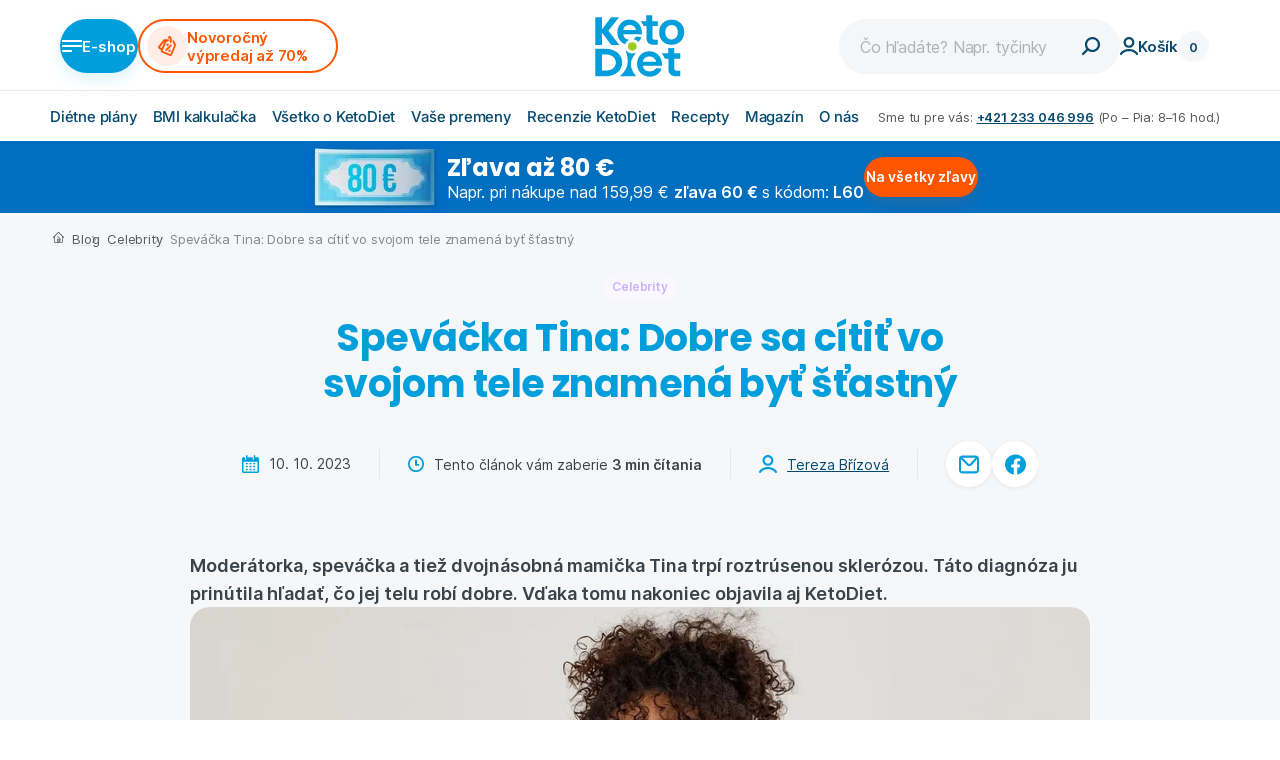

--- FILE ---
content_type: text/html; charset=utf-8
request_url: https://www.ketodiet.sk/clanky/blog/spevacka-tina-dobre-sa-citit-vo-svojom-tele-znamena-byt-stastny/
body_size: 59072
content:
<!DOCTYPE html><html lang="sk"><head><link rel="preload" href="/_next/static/chunks/fonts/subset-Poppins-Bold-a2b6225389f36738f48b633f41ca905e.woff2" as="font" type="font/woff2" crossorigin="anonymous" class="jsx-4255414966"/><link rel="preload" href="/_next/static/chunks/fonts/subset-Inter-Medium-c9c11c2200d1c6fe8bf3265cc012ca44.woff2" as="font" type="font/woff2" crossorigin="anonymous" class="jsx-4255414966"/><link rel="preload" href="/_next/static/chunks/fonts/subset-Inter-SemiBold-8ee9061258160cc9328c4ee19f54934f.woff2" as="font" type="font/woff2" crossorigin="anonymous" class="jsx-4255414966"/><meta charSet="utf-8"/><meta name="viewport" content="width=device-width, initial-scale=1"/><link rel="apple-touch-icon" sizes="180x180" href="/apple-touch-icon.png"/><link rel="icon" type="image/png" sizes="32x32" href="/favicon-32x32.png"/><link rel="icon" type="image/png" sizes="16x16" href="/favicon-16x16.png"/><link rel="manifest" href="/site.webmanifest"/><link rel="mask-icon" href="/safari-pinned-tab.svg" color="#00ACED"/><meta name="msapplication-TileColor" content="#da532c"/><meta name="theme-color" content="#ffffff"/><link rel="preconnect" href="https://api.ketodiet.cz"/><link rel="dns-prefetch" href="https://api.ketodiet.cz"/><link rel="preload" as="image" href="/_next/static/media/logo-keto-diet.7739aa4c.svg"/><title>Speváčku Tinu priviedla choroba ku keto diéte | KetoDiet SK</title><meta property="og:title" content="Speváčku Tinu priviedla choroba ku keto diéte | KetoDiet SK"/><meta name="robots" content="index, follow"/><meta name="description" content="„Dobre sa cítiť vo svojom tele znamená byť šťastný,“ hovorí speváčka Tina a vysvetľuje, prečo pred rokmi držala proteínovú diétu av čom jej zmenila život."/><meta property="og:description" content="„Dobre sa cítiť vo svojom tele znamená byť šťastný,“ hovorí speváčka Tina a vysvetľuje, prečo pred rokmi držala proteínovú diétu av čom jej zmenila život."/><meta property="og:image" content="https://api.ketodiet.cz/data/files/a3/66c/403426118f4afffde747c0dc3c212fe4cdb/tina-uvodni-fotka.jpg"/><script type="application/ld+json">{"@context":"http://schema.org","@type":"Article","headline":"Speváčku Tinu priviedla choroba ku keto diéte","description":"„Dobre sa cítiť vo svojom tele znamená byť šťastný,“ hovorí speváčka Tina a vysvetľuje, prečo pred rokmi držala proteínovú diétu av čom jej zmenila život.","dateCreated":"2023-09-13T09:46:30+02:00","dateModified":"2025-04-08T10:58:26+02:00","datePublished":"2023-10-10T08:00:00+02:00","inLanguage":"sk_SK","mainEntityOfPage":{"@type":"WebPage","@id":"https://www.ketodiet.sk/clanky/blog/spevacka-tina-dobre-sa-citit-vo-svojom-tele-znamena-byt-stastny/"},"articleSection":"Celebrity","publisher":{"@type":"Organization","name":"KetoDiet Europe SE","url":"https://www.ketodiet.sk","logo":{"@type":"ImageObject","url":"https://www.ketodiet.sk/apple-touch-icon.png","width":91,"height":68}},"author":[{"@type":"Person","name":"Tereza Břízová","url":"https://www.ketodiet.sk/autori/tereza-brizova/","jobTitle":"copywriter","description":"<p>Na pedagogickej fakulte vyštudovala češtinu a písanie ju vždy lákalo viac ako učenie. Väčšinou ju zastihnete v pracovnom pokluse, ktorý v rámci možností strieda aj s behom so slúchadlami v prírode.&nbsp;</p>\n","image":{"@type":"ImageObject","url":"https://api.ketodiet.cz/data/files/41/ec3/7126925ffcf2a66e37062a665cc2c12216a/tereza-brizova.jpg","caption":"Tereza Břízová copywriter KetoDiet","width":800,"height":800},"sameAs":["https://www.linkedin.com/in/tereza-b%C5%99%C3%ADzov%C3%A1-93117621b/"],"worksFor":{"@type":"Organization","name":"KetoDiet Europe SE","url":"https://www.ketodiet.sk","logo":{"@type":"ImageObject","url":"https://www.ketodiet.sk/apple-touch-icon.png","width":91,"height":68}}}],"offers":[{"@type":"Offer","url":"https://www.ketodiet.sk/p/proteinove-cestoviny-spagety/","name":"Talianske špagety do low carb – 10 porcií (500 g)","description":"Cestoviny v low carb jedálničku? Tieto áno! Vyskúšajte proteínové špagety, ktoré obsahujú o 65 % menej sacharidov ako bežné cestoviny, a navyše porciu bielkovín.","priceCurrency":"EUR","price":9.26,"availability":"https://schema.org/InStock","itemCondition":"https://schema.org/NewCondition","category":"Proteínové cestoviny","review":{"@type":"Review","reviewBody":"Výborné !!! Nízkosacharidové, ale predsa perfektné. Konečne super náhrada za normálne cestoviny. ","itemReviewed":{"@type":"Product","name":"Talianske špagety do low carb – 10 porcií (500 g)","url":"https://www.ketodiet.sk/p/proteinove-cestoviny-spagety/","description":"Cestoviny v low carb jedálničku? Tieto áno! Vyskúšajte proteínové špagety, ktoré obsahujú o 65 % menej sacharidov ako bežné cestoviny, a navyše porciu bielkovín.","image":{"@type":"ImageObject","url":"https://api.ketodiet.cz/data/files/17/c0b/bbac090ed5c177893a767343959585d66fb/pasta-spaghetti-main.png","caption":"Proteínové cestoviny – špagety","width":2000,"height":2000},"offers":{"@type":"Offer","priceCurrency":"EUR","price":9.26,"availability":"https://schema.org/InStock","itemCondition":"https://schema.org/NewCondition"}},"author":{"@type":"Person","name":"Overený zákazník"},"reviewRating":{"@type":"Rating","bestRating":5,"worstRating":1,"ratingValue":5.0},"datePublished":"2023-02-22T16:19:14+01:00"}},{"@type":"Offer","url":"https://www.ketodiet.sk/p/proteinovy-napoj-s-prichutou-lieskoveho-orieska-a-cokolady-na-1-tyzden-35-porcii/","name":"Proteínový nápoj lieskový oriešok čokoláda (35 porcií)","description":"Tá pravá chuť pre milovníkov sladkého. A vy si ju môžete dopriať aj v priebehu chudnutia! Pripravte si pohár proteínového nápoja. Zasýti a chutí skvele! ","priceCurrency":"EUR","price":63.99,"availability":"https://schema.org/InStock","itemCondition":"https://schema.org/NewCondition","category":"Proteínové nápoje","review":{"@type":"Review","positiveNotes":"Výborný","itemReviewed":{"@type":"Product","name":"Proteínový nápoj lieskový oriešok čokoláda (35 porcií)","url":"https://www.ketodiet.sk/p/proteinovy-napoj-s-prichutou-lieskoveho-orieska-a-cokolady-na-1-tyzden-35-porcii/","description":"Tá pravá chuť pre milovníkov sladkého. A vy si ju môžete dopriať aj v priebehu chudnutia! Pripravte si pohár proteínového nápoja. Zasýti a chutí skvele! ","image":{"@type":"ImageObject","url":"https://api.ketodiet.cz/data/files/5e/226/cdb5a31af7bc6d52526462951c6b8f695d6/shake-hazelnut-and-chocolate-flavour-35-portions-main-new.png","caption":"Proteínový nápoj – príchuť lieskový oriešok a čokoláda (35 porcií)","width":2000,"height":2000},"offers":{"@type":"Offer","priceCurrency":"EUR","price":63.99,"availability":"https://schema.org/InStock","itemCondition":"https://schema.org/NewCondition"}},"author":{"@type":"Person","name":"Karin K."},"reviewRating":{"@type":"Rating","bestRating":5,"worstRating":1,"ratingValue":5.0},"datePublished":"2022-08-28T05:48:43+02:00"}},{"@type":"Offer","url":"https://www.ketodiet.sk/p/low-carb-tortilla-chipsy-prichut-cedar-25-g/","name":"Proteínové tortilla čipsy – čedar","description":"Niečo by ste si zobli? A prečo nie? Ochutnajte syrové tortilla čipsy. Chrumkavé, tak akurát slané, jednoducho perfektné. Dajte si aj pri keto diéte.","priceCurrency":"EUR","price":2.3,"availability":"https://schema.org/InStock","itemCondition":"https://schema.org/NewCondition","category":"Proteínové snacky","review":{"@type":"Review","reviewBody":"Chutia lepšie ako chipsy mimo diéty 😅","itemReviewed":{"@type":"Product","name":"Proteínové tortilla čipsy – čedar","url":"https://www.ketodiet.sk/p/low-carb-tortilla-chipsy-prichut-cedar-25-g/","description":"Niečo by ste si zobli? A prečo nie? Ochutnajte syrové tortilla čipsy. Chrumkavé, tak akurát slané, jednoducho perfektné. Dajte si aj pri keto diéte.","image":{"@type":"ImageObject","url":"https://api.ketodiet.cz/data/files/eb/934/eebf2b0148a80120bbc121321742f7ebb0d/chedar-cheese-flavoured-protein-tortilla-chips-main-1.png","caption":"Proteínové tortilla čipsy – príchuť čedar","width":2000,"height":2000},"offers":{"@type":"Offer","priceCurrency":"EUR","price":2.3,"availability":"https://schema.org/InStock","itemCondition":"https://schema.org/NewCondition"}},"author":{"@type":"Person","name":"Overený zákazník"},"reviewRating":{"@type":"Rating","bestRating":5,"worstRating":1,"ratingValue":5.0},"datePublished":"2023-03-05T18:37:09+01:00"}},{"@type":"Offer","url":"https://www.ketodiet.sk/p/proteinovy-croissant-s-maslovou-prichutou-2-ks-1-porcia-1/","name":"Proteínový croissant s maslovou príchuťou","description":"Nadýchaný proteínový croissant sme upiekli podľa talianskej receptúry. Obsahuje päťkrát menej sacharidov ako klasický croissant a chutí božsky. Dajte si.","priceCurrency":"EUR","price":5.69,"availability":"https://schema.org/InStock","itemCondition":"https://schema.org/NewCondition","category":"Proteínové pečivo","review":{"@type":"Review","reviewBody":"Najlepšia vec na raňajky čo môže byť ","itemReviewed":{"@type":"Product","name":"Proteínový croissant s maslovou príchuťou","url":"https://www.ketodiet.sk/p/proteinovy-croissant-s-maslovou-prichutou-2-ks-1-porcia-1/","description":"Nadýchaný proteínový croissant sme upiekli podľa talianskej receptúry. Obsahuje päťkrát menej sacharidov ako klasický croissant a chutí božsky. Dajte si.","image":{"@type":"ImageObject","url":"https://api.ketodiet.cz/data/files/bd/88e/caca889fd37f4fa442825bbafcaa2f98551/croissant-butter-flavour-main1.png","caption":"Proteínový croissant – maslová príchuť","width":2000,"height":2000},"offers":{"@type":"Offer","priceCurrency":"EUR","price":5.69,"availability":"https://schema.org/InStock","itemCondition":"https://schema.org/NewCondition"}},"author":{"@type":"Person","name":"Overený zákazník"},"reviewRating":{"@type":"Rating","bestRating":5,"worstRating":1,"ratingValue":5.0},"datePublished":"2023-02-14T07:48:39+01:00"}}],"image":{"@type":"ImageObject","url":"https://api.ketodiet.cz/data/files/a3/66c/403426118f4afffde747c0dc3c212fe4cdb/tina-uvodni-fotka.jpg","caption":"Speváčka Tina schudla s proteínovou diétou KetoDiet.","width":1800,"height":1200}}</script><link rel="canonical" href="https://www.ketodiet.sk/clanky/blog/spevacka-tina-dobre-sa-citit-vo-svojom-tele-znamena-byt-stastny/"/><link rel="alternate" href="https://www.ketodiet.cz/clanky/blog/zpevacka-tina-dobre-se-citit-ve-svem-tele-znamena-byt-stastny/" hrefLang="cs"/><link rel="alternate" href="https://www.ketodiet.sk/clanky/blog/spevacka-tina-dobre-sa-citit-vo-svojom-tele-znamena-byt-stastny/" hrefLang="sk"/><link rel="alternate" href="https://www.ketodiet.eu" hrefLang="x-default"/><script type="application/ld+json" id="stuctured-data-breadcrumbs">{"@context":"https://schema.org","@type":"BreadcrumbList","itemListElement":[{"@type":"ListItem","position":1,"name":"Blog","item":"https://www.ketodiet.sk/clanky/blog/"},{"@type":"ListItem","position":2,"name":"Speváčka Tina: Dobre sa cítiť vo svojom tele znamená byť šťastný","item":"https://www.ketodiet.sk/clanky/blog/spevacka-tina-dobre-sa-citit-vo-svojom-tele-znamena-byt-stastny/"}]}</script><link rel="preload" as="image" href="https://api.ketodiet.cz/data/files/a3/66c/403426118f4afffde747c0dc3c212fe4cdb/tina-uvodni-fotka.900x480.exact.q80.jpg" imageSrcSet="https://api.ketodiet.cz/data/files/a3/66c/403426118f4afffde747c0dc3c212fe4cdb/tina-uvodni-fotka.450x240.exact.q80.jpg 450w, https://api.ketodiet.cz/data/files/a3/66c/403426118f4afffde747c0dc3c212fe4cdb/tina-uvodni-fotka.900x480.exact.q80.jpg 900w, https://api.ketodiet.cz/data/files/a3/66c/403426118f4afffde747c0dc3c212fe4cdb/tina-uvodni-fotka.1800x960.exact.q80.jpg 1800w" imageSizes="(max-width: 900px) 100vw, 900px"/><meta name="next-head-count" content="28"/><link data-next-font="" rel="preconnect" href="/" crossorigin="anonymous"/><script id="cookie-agreement" data-nscript="beforeInteractive">
    window.dataLayer = window.dataLayer || []
    function gtag() {
        dataLayer.push(arguments)
    }

    ;(function () {
        var consent = {
            ad_storage: 'denied',
            analytics_storage: 'denied',
            functionality_storage: 'denied',
            personalization_storage: 'denied',
            security_storage: 'granted',
            ad_user_data: 'denied',
            ad_personalization: 'denied',
        }
        var values = document.cookie.match(/(?:^| )gCookieConsent=([^;]*)/)
        if (values && values[1]) {
            var settings = JSON.parse(decodeURIComponent(values[1]))
            consent.ad_storage = settings.ads ? 'granted' : 'denied'
            consent.analytics_storage = settings.stats ? 'granted' : 'denied'
            consent.functionality_storage = settings.prefs ? 'granted' : 'denied'
            consent.personalization_storage = settings.prefs ? 'granted' : 'denied'
            consent.ad_user_data = settings.ads ? 'granted' : 'denied'
            consent.ad_personalization = settings.ads ? 'granted' : 'denied'
        } else {
            consent.wait_for_update = 5000
        }
        gtag('consent', 'default', consent)
        gtag({
            event: 'default_consent',
        })
    })()

    var GC_DEFAULT_STATE = true

    ;(function (w, d, s, l) {
        w[l] = w[l] || []
        w[l].push()
        var f = d.getElementsByTagName(s)[0],
            j = d.createElement(s)
        j.async = true
        j.src = 'https://cookies.giant.cz/assets/consent/js/loader.min.js'
        f.parentNode.insertBefore(j, f)
    })(window, document, 'script', 'dataLayer')
</script><script id="gtm" data-nscript="beforeInteractive">
                            (function(w,d,s,l,i){w[l]=w[l]||[];w[l].push({'gtm.start':
                            new Date().getTime(),event:'gtm.js'});var f=d.getElementsByTagName(s)[0],
                            j=d.createElement(s),dl=l!='dataLayer'?'&l='+l:'';j.async=true;j.src=
                            'https://www.googletagmanager.com/gtm.js?id='+i+dl;f.parentNode.insertBefore(j,f);
                            })(window,document,'script','dataLayer','GTM-W4DFFR2');
                        </script><script id="mailkit-init" data-nscript="beforeInteractive">
    window._mailkit = window._mailkit || [];
</script><link rel="preload" href="/_next/static/css/77fb1ad4a4692f4c.css" as="style"/><link rel="stylesheet" href="/_next/static/css/77fb1ad4a4692f4c.css" data-n-g=""/><link rel="preload" href="/_next/static/css/31ca0996932d67b5.css" as="style"/><link rel="stylesheet" href="/_next/static/css/31ca0996932d67b5.css" data-n-p=""/><noscript data-n-css=""></noscript><script defer="" nomodule="" src="/_next/static/chunks/polyfills-78c92fac7aa8fdd8.js"></script><script src="/_next/static/chunks/webpack-019e1487af917263.js" defer=""></script><script src="/_next/static/chunks/framework-281d54f2113479c6.js" defer=""></script><script src="/_next/static/chunks/main-e6ebae45c78e8a88.js" defer=""></script><script src="/_next/static/chunks/pages/_app-5cbdb320011a5dcf.js" defer=""></script><script src="/_next/static/chunks/119-1c30721ec3b4dcc0.js" defer=""></script><script src="/_next/static/chunks/4218-7bacaf7c0a189b7a.js" defer=""></script><script src="/_next/static/chunks/5788-0d6006b9b48ef272.js" defer=""></script><script src="/_next/static/chunks/9850-f1cd5c0050be8fbc.js" defer=""></script><script src="/_next/static/chunks/3829-be0dabf5f709e402.js" defer=""></script><script src="/_next/static/chunks/7410-47d745a1fbe4d51c.js" defer=""></script><script src="/_next/static/chunks/8869-ef7cc623d862eb28.js" defer=""></script><script src="/_next/static/chunks/8047-9214171e4bce498f.js" defer=""></script><script src="/_next/static/chunks/1617-3eff83e2182c870c.js" defer=""></script><script src="/_next/static/chunks/795-4574252f939a491b.js" defer=""></script><script src="/_next/static/chunks/4927-366577ac1291b831.js" defer=""></script><script src="/_next/static/chunks/pages/article-detail/%5Bslug%5D-78ad4fcbb043a928.js" defer=""></script><script src="/_next/static/x8V1zhsJkvLTDqgMajK-b/_buildManifest.js" defer=""></script><script src="/_next/static/x8V1zhsJkvLTDqgMajK-b/_ssgManifest.js" defer=""></script><style id="__jsx-4255414966">@font-face{font-family:"Poppins webfont";src:url(/_next/static/chunks/fonts/subset-Poppins-Bold-a2b6225389f36738f48b633f41ca905e.woff2)format("woff2"),url(/_next/static/chunks/fonts/subset-Poppins-Bold-5a1282feaa7e0b0cc603974d03c205ce.woff)format("woff");font-weight:bold;font-style:normal;font-display:block}@font-face{font-family:"GT America webfont";src:url(/_next/static/chunks/fonts/subset-GTAmerica-Bold-e21ec3e69029ba93a9c3826f1d7331c3.woff2)format("woff2"),url(/_next/static/chunks/fonts/subset-GTAmerica-Bold-b84b726c6b03c66d13311b4f60b0296d.woff)format("woff");font-weight:bold;font-style:normal;font-display:block}@font-face{font-family:Inter;src:url(/_next/static/chunks/fonts/subset-Inter-Regular-32ba5cae61958c0d0490435b1dc57ce6.woff2)format("woff2"),url(/_next/static/chunks/fonts/subset-Inter-Regular-065badeda0434d9a8ca9e49836afdbee.woff)format("woff");font-style:normal;font-weight:normal;font-display:block}@font-face{font-family:Inter;src:url(/_next/static/chunks/fonts/subset-Inter-Medium-c9c11c2200d1c6fe8bf3265cc012ca44.woff2)format("woff2"),url(/_next/static/chunks/fonts/subset-Inter-Medium-9fd575fa7335079c3bfd8116fb36fea6.woff)format("woff");font-style:normal;font-weight:500;font-display:block}@font-face{font-family:Inter;src:url(/_next/static/chunks/fonts/subset-Inter-SemiBold-8ee9061258160cc9328c4ee19f54934f.woff2)format("woff2"),url(/_next/static/chunks/fonts/subset-Inter-SemiBold-700a43e08ca2f6e016ca52e85ef07aaa.woff)format("woff");font-style:normal;font-weight:600;font-display:block}@font-face{font-family:"Acumin Pro webfont";src:url(/_next/static/chunks/fonts/subset-AcuminProSemiCond-Bold-7192a4f8ad9fd76f73b8514b1b31f223.woff2)format("woff2"),url(/_next/static/chunks/fonts/subset-AcuminProSemiCond-Bold-e12dae45d80aecd0762120e1bc2e74f2.woff)format("woff");font-style:normal;font-weight:bold;font-display:block}@font-face{font-family:"Emitha Script webfont";src:url(/_next/static/chunks/fonts/subset-Emitha-Script-f35f5a49aa6bb60408616d7e75b4291c.woff2)format("woff2"),url(/_next/static/chunks/fonts/subset-Emitha-Script-cc17f11c8b184aaebab3b782e7aa9057.woff)format("woff");font-weight:normal;font-style:normal;font-display:block}</style><style id="__jsx-55056224">@font-face{font-family:"icons";src:url(/_next/static/chunks/fonts/icons-03d006640bc6ed5c308dcc8667c25b2a.woff)format("woff");font-display:block}</style><style data-styled="" data-styled-version="5.3.11">.ggRTDm{color:#06496F;-webkit-text-decoration:underline;text-decoration:underline;-webkit-text-decoration-color:rgba(6,73,111,0.15);text-decoration-color:rgba(6,73,111,0.15);text-underline-offset:0.26666666666666666em;background:none;padding:0;margin:0;cursor:pointer;}/*!sc*/
.is-mousePointer .sc-56ba56f0-0:hover,.is-mousePointer a:hover .ggRTDm{-webkit-text-decoration-color:rgba(0,159,219,0.3);text-decoration-color:rgba(0,159,219,0.3);color:#009FDB;}/*!sc*/
data-styled.g2[id="sc-56ba56f0-0"]{content:"ggRTDm,"}/*!sc*/
.eCmmtr{font-family:Poppins webfont,sans-serif;font-weight:bold;font-size:2.8rem;line-height:1.2;-webkit-letter-spacing:-0.28px;-moz-letter-spacing:-0.28px;-ms-letter-spacing:-0.28px;letter-spacing:-0.28px;color:var(--accent-color,#009FDB);white-space:pre-line;}/*!sc*/
@media screen and (min-width:46.25em){.eCmmtr{font-size:3.8rem;line-height:1.2105263157894737;-webkit-letter-spacing:-0.558824px;-moz-letter-spacing:-0.558824px;-ms-letter-spacing:-0.558824px;letter-spacing:-0.558824px;}}/*!sc*/
@media print{.eCmmtr{color:#000;}}/*!sc*/
.gIsxpH{font-family:Poppins webfont,sans-serif;font-weight:bold;font-size:2rem;line-height:1.3;-webkit-letter-spacing:-0.3125px;-moz-letter-spacing:-0.3125px;-ms-letter-spacing:-0.3125px;letter-spacing:-0.3125px;color:var(--accent-color,#141416);white-space:pre-line;}/*!sc*/
@media screen and (min-width:46.25em){.gIsxpH{font-size:2.4rem;line-height:1.9166666666666667;-webkit-letter-spacing:-0.352941px;-moz-letter-spacing:-0.352941px;-ms-letter-spacing:-0.352941px;letter-spacing:-0.352941px;}}/*!sc*/
@media print{.gIsxpH{font-size:1.4rem;}}/*!sc*/
@media print{.gIsxpH{color:#000;}}/*!sc*/
data-styled.g3[id="sc-cb121d49-0"]{content:"eCmmtr,gIsxpH,"}/*!sc*/
.dkCcfA{width:100%;display:-webkit-box;display:-webkit-flex;display:-ms-flexbox;display:flex;-webkit-flex-flow:column nowrap;-ms-flex-flow:column nowrap;flex-flow:column nowrap;-webkit-align-items:stretch;-webkit-box-align:stretch;-ms-flex-align:stretch;align-items:stretch;gap:20px;}/*!sc*/
@media screen and (min-width:46.25em){.dkCcfA{gap:40px;}}/*!sc*/
@media screen and (min-width:64em){.dkCcfA{gap:60px;}}/*!sc*/
@media print{.dkCcfA{gap:20pt;}.dkCcfA > *{-webkit-break-inside:avoid;break-inside:avoid;page-break-inside:avoid;}}/*!sc*/
.lktQeb{width:100%;display:-webkit-box;display:-webkit-flex;display:-ms-flexbox;display:flex;-webkit-flex-flow:column nowrap;-ms-flex-flow:column nowrap;flex-flow:column nowrap;-webkit-align-items:stretch;-webkit-box-align:stretch;-ms-flex-align:stretch;align-items:stretch;gap:10px;}/*!sc*/
@media screen and (min-width:46.25em){.lktQeb{gap:15px;}}/*!sc*/
@media print{.lktQeb{gap:20pt;}.lktQeb > *{-webkit-break-inside:avoid;break-inside:avoid;page-break-inside:avoid;}}/*!sc*/
.fkdPmv{width:100%;display:-webkit-box;display:-webkit-flex;display:-ms-flexbox;display:flex;-webkit-flex-flow:column nowrap;-ms-flex-flow:column nowrap;flex-flow:column nowrap;-webkit-align-items:stretch;-webkit-box-align:stretch;-ms-flex-align:stretch;align-items:stretch;gap:20px;}/*!sc*/
@media print{.fkdPmv{gap:20pt;}.fkdPmv > *{-webkit-break-inside:avoid;break-inside:avoid;page-break-inside:avoid;}}/*!sc*/
data-styled.g4[id="sc-2b4e6ddd-0"]{content:"dkCcfA,lktQeb,fkdPmv,"}/*!sc*/
.hmdWUg{overflow-x:auto;overflow-y:hidden;-webkit-scrollbar-width:none;-moz-scrollbar-width:none;-ms-scrollbar-width:none;scrollbar-width:none;-ms-overflow-style:none;display:-webkit-box;display:-webkit-flex;display:-ms-flexbox;display:flex;-webkit-flex-flow:row nowrap;-ms-flex-flow:row nowrap;flex-flow:row nowrap;gap:10px;-webkit-scroll-behavior:smooth;-moz-scroll-behavior:smooth;-ms-scroll-behavior:smooth;scroll-behavior:smooth;-webkit-overflow-scrolling:touch;}/*!sc*/
@media screen and (min-width:46.25em){.hmdWUg{gap:20px;}}/*!sc*/
.hmdWUg::-webkit-scrollbar{display:none;}/*!sc*/
.hmdWUg[data-fill]{width:100%;height:100%;}/*!sc*/
.hmdWUg[data-snapping]{-webkit-scroll-snap-type:x mandatory;-moz-scroll-snap-type:x mandatory;-ms-scroll-snap-type:x mandatory;scroll-snap-type:x mandatory;-webkit-scroll-padding-left:var(--scroll-area-offset,0);-moz-scroll-padding-left:var(--scroll-area-offset,0);-ms-scroll-padding-left:var(--scroll-area-offset,0);scroll-padding-left:var(--scroll-area-offset,0);}/*!sc*/
.hmdWUg[data-snapping] > *{-webkit-scroll-snap-align:start;-moz-scroll-snap-align:start;-ms-scroll-snap-align:start;scroll-snap-align:start;}/*!sc*/
.hmdWUg[data-container]{--scroll-area-padding:30px;--scroll-area-offset:max( var(--scroll-area-padding),calc(50% - 690px) );}/*!sc*/
@media screen and (min-width:46.25em){.hmdWUg[data-container]{--scroll-area-padding:40px;}}/*!sc*/
@media screen and (min-width:64em){.hmdWUg[data-container]{--scroll-area-padding:60px;}}/*!sc*/
.hmdWUg[data-container]::before,.hmdWUg[data-container]::after{content:'';display:block;-webkit-flex-shrink:0;-ms-flex-negative:0;flex-shrink:0;-webkit-box-flex:1;-webkit-flex-grow:1;-ms-flex-positive:1;flex-grow:1;width:calc(var(--scroll-area-offset) - 10px);}/*!sc*/
@media screen and (min-width:46.25em){.hmdWUg[data-container]::before,.hmdWUg[data-container]::after{-webkit-box-flex:0;-webkit-flex-grow:0;-ms-flex-positive:0;flex-grow:0;width:calc(var(--scroll-area-offset) - 20px);}}/*!sc*/
@media screen and (min-width:46.25em){.hmdWUg[data-container][data-container-threshold='medium']{--scroll-area-padding:0px;}.hmdWUg[data-container][data-container-threshold='medium']::before,.hmdWUg[data-container][data-container-threshold='medium']::after{display:none;}}/*!sc*/
@media screen and (min-width:64em){.hmdWUg[data-container][data-container-threshold='large']{--scroll-area-padding:0px;}.hmdWUg[data-container][data-container-threshold='large']::before,.hmdWUg[data-container][data-container-threshold='large']::after{display:none;}}/*!sc*/
data-styled.g25[id="sc-1b4b652c-0"]{content:"hmdWUg,"}/*!sc*/
.hroZJn{display:-webkit-inline-box;display:-webkit-inline-flex;display:-ms-inline-flexbox;display:inline-flex;gap:10px;-webkit-align-items:center;-webkit-box-align:center;-ms-flex-align:center;align-items:center;cursor:pointer;}/*!sc*/
data-styled.g28[id="sc-fea4ceaa-0"]{content:"hroZJn,"}/*!sc*/
.hDncFr{position:absolute;top:100%;left:50%;margin-left:-140px;opacity:0;-webkit-transition:opacity 0.2s ease,-webkit-transform 0.4s cubic-bezier(0.190,1.000,0.220,1.000);-webkit-transition:opacity 0.2s ease,transform 0.4s cubic-bezier(0.190,1.000,0.220,1.000);transition:opacity 0.2s ease,transform 0.4s cubic-bezier(0.190,1.000,0.220,1.000);-webkit-transform:translate3d(0,-5px,0);-ms-transform:translate3d(0,-5px,0);transform:translate3d(0,-5px,0);pointer-events:none;font-weight:600;color:#141416;z-index:60;}/*!sc*/
.hDncFr:before{display:block;content:'';width:14px;height:7px;border-width:0 7px 7px 7px;border-style:solid;border-color:transparent transparent white transparent;position:absolute;top:1px;left:140px;margin-left:-7px;z-index:60;}/*!sc*/
.hDncFr li{width:200px;border-bottom:1px solid #E7EBEE;}/*!sc*/
.hDncFr a{padding:10px 0;color:#06496F;font-weight:500;}/*!sc*/
.hDncFr a:hover{color:#009FDB;}/*!sc*/
.legvlP{position:absolute;top:100%;left:50%;margin-left:-140px;opacity:0;-webkit-transition:opacity 0.2s ease,-webkit-transform 0.4s cubic-bezier(0.190,1.000,0.220,1.000);-webkit-transition:opacity 0.2s ease,transform 0.4s cubic-bezier(0.190,1.000,0.220,1.000);transition:opacity 0.2s ease,transform 0.4s cubic-bezier(0.190,1.000,0.220,1.000);-webkit-transform:translate3d(0,-5px,0);-ms-transform:translate3d(0,-5px,0);transform:translate3d(0,-5px,0);pointer-events:none;font-weight:600;color:#141416;z-index:60;left:0;margin-left:-40px;}/*!sc*/
.legvlP:before{display:block;content:'';width:14px;height:7px;border-width:0 7px 7px 7px;border-style:solid;border-color:transparent transparent white transparent;position:absolute;top:1px;left:140px;margin-left:-7px;z-index:60;left:45px;margin-left:0;}/*!sc*/
.legvlP li{width:200px;border-bottom:1px solid #E7EBEE;}/*!sc*/
.legvlP a{padding:10px 0;color:#06496F;font-weight:500;}/*!sc*/
.legvlP a:hover{color:#009FDB;}/*!sc*/
data-styled.g29[id="sc-88b9b48e-0"]{content:"hDncFr,legvlP,"}/*!sc*/
.hzrLPN{background-color:#fff;border-radius:20px;padding:26px 40px 30px 40px;-webkit-filter:drop-shadow(0px 20px 65px rgba(0,12,47,0.1));filter:drop-shadow(0px 20px 65px rgba(0,12,47,0.1));margin-top:8px;position:relative;}/*!sc*/
data-styled.g30[id="sc-88b9b48e-1"]{content:"hzrLPN,"}/*!sc*/
.hvJmTI{overflow:hidden;}/*!sc*/
data-styled.g31[id="sc-88b9b48e-2"]{content:"hvJmTI,"}/*!sc*/
.gKAWxK{-webkit-columns:1;columns:1;-webkit-column-gap:40px;column-gap:40px;margin-bottom:-1px;}/*!sc*/
.gKAWxN{-webkit-columns:2;columns:2;-webkit-column-gap:40px;column-gap:40px;margin-bottom:-1px;}/*!sc*/
data-styled.g32[id="sc-88b9b48e-3"]{content:"gKAWxK,gKAWxN,"}/*!sc*/
.fxxhLW{white-space:nowrap;font-weight:500;color:#06496F;}/*!sc*/
data-styled.g33[id="sc-88b9b48e-4"]{content:"fxxhLW,"}/*!sc*/
.cWyqYr{position:relative;}/*!sc*/
.cWyqYr:focus-within .sc-88b9b48e-0,.cWyqYr:active .sc-88b9b48e-0,.cWyqYr:focus .sc-88b9b48e-0,.cWyqYr:hover .sc-88b9b48e-0{opacity:1;pointer-events:auto;}/*!sc*/
@media screen and (max-width:63.9375em){.cWyqYr{min-height:5rem;display:-webkit-box;display:-webkit-flex;display:-ms-flexbox;display:flex;-webkit-align-items:center;-webkit-box-align:center;-ms-flex-align:center;align-items:center;}}/*!sc*/
data-styled.g34[id="sc-88b9b48e-5"]{content:"cWyqYr,"}/*!sc*/
.hWRtVd{--accent-color:#009FDB;padding:30px 30px 30px 30px;text-align:center;}/*!sc*/
@media screen and (min-width:33.75em){.hWRtVd{padding:40px;}}/*!sc*/
@media screen and (min-width:46.25em){.hWRtVd{padding:45px 65px 55px 65px;}}/*!sc*/
.hWRtVd p{margin-bottom:1em;}/*!sc*/
.kNfmal{--accent-color:#91C11F;padding:30px 30px 30px 30px;text-align:center;}/*!sc*/
@media screen and (min-width:33.75em){.kNfmal{padding:40px;}}/*!sc*/
@media screen and (min-width:46.25em){.kNfmal{padding:45px 65px 55px 65px;}}/*!sc*/
.kNfmal p{margin-bottom:1em;}/*!sc*/
data-styled.g48[id="sc-7b23c03c-0"]{content:"hWRtVd,kNfmal,"}/*!sc*/
.isRVbi{position:relative;overflow:hidden;}/*!sc*/
.isRVbi[data-fill]{width:100%;height:100%;}/*!sc*/
data-styled.g56[id="sc-fe2eaf28-0"]{content:"isRVbi,"}/*!sc*/
@media screen and (max-width:46.1875em){.jqjtzw[data-container]{margin-left:-15px;margin-right:-15px;}}/*!sc*/
@media screen and (max-width:46.1875em){.jqjtzw[data-container]::before,.jqjtzw[data-container]::after{width:15px;}}/*!sc*/
data-styled.g57[id="sc-fe2eaf28-1"]{content:"jqjtzw,"}/*!sc*/
.oSEiu{background:white;color:#009FDB;box-shadow:0px 1px 5px #00142f12;border:none;position:absolute;top:50%;z-index:10;-webkit-transform:translateY(-50%);-ms-transform:translateY(-50%);transform:translateY(-50%);-webkit-transition:opacity 0.2s ease;transition:opacity 0.2s ease;}/*!sc*/
@media screen and (min-width:46.25em){.oSEiu{background:#009FDB;box-shadow:0px 1px 3px rgba(0,159,219,0.2);color:#fff;}}/*!sc*/
@media screen and (max-width:46.1875em){.oSEiu:not([data-mobile]){display:none;}}/*!sc*/
.oSEiu:disabled{opacity:0;pointer-events:none;}/*!sc*/
.oSEiu.previous{width:32px;height:80px;border-radius:10px;padding:0;left:0;border-top-left-radius:0;border-bottom-left-radius:0;}/*!sc*/
@media screen and (min-width:46.25em){.oSEiu.previous{width:48px;height:120px;border-radius:20px;}}/*!sc*/
.oSEiu.previous::before{display:inline-block;font:normal normal normal 15px/1 'icons';font-size:inherit;text-rendering:auto;-webkit-font-smoothing:antialiased;position:absolute;background:none;height:auto;width:auto;-webkit-transform:translateY(-50%);-ms-transform:translateY(-50%);transform:translateY(-50%);top:50%;font-size:1.6rem;}/*!sc*/
@media screen and (min-width:46.25em){.oSEiu.previous::before{font-size:2.5rem;}}/*!sc*/
@media print{.oSEiu.previous{display:none;}}/*!sc*/
@media screen and (min-width:46.25em){.oSEiu.previous{border-top-left-radius:0;border-bottom-left-radius:0;}}/*!sc*/
.oSEiu.previous::before{right:14px;left:auto;content:'\ea56';}/*!sc*/
@media screen and (min-width:46.25em){.oSEiu.previous::before{right:20px;}}/*!sc*/
.oSEiu.next{width:32px;height:80px;border-radius:10px;padding:0;right:0;border-top-right-radius:0;border-bottom-right-radius:0;}/*!sc*/
@media screen and (min-width:46.25em){.oSEiu.next{width:48px;height:120px;border-radius:20px;}}/*!sc*/
.oSEiu.next::before{display:inline-block;font:normal normal normal 15px/1 'icons';font-size:inherit;text-rendering:auto;-webkit-font-smoothing:antialiased;position:absolute;background:none;height:auto;width:auto;-webkit-transform:translateY(-50%);-ms-transform:translateY(-50%);transform:translateY(-50%);top:50%;font-size:1.6rem;}/*!sc*/
@media screen and (min-width:46.25em){.oSEiu.next::before{font-size:2.5rem;}}/*!sc*/
@media print{.oSEiu.next{display:none;}}/*!sc*/
@media screen and (min-width:46.25em){.oSEiu.next{border-top-right-radius:0;border-bottom-right-radius:0;}}/*!sc*/
.oSEiu.next::before{left:14px;right:auto;content:'\ea57';}/*!sc*/
@media screen and (min-width:46.25em){.oSEiu.next::before{left:20px;}}/*!sc*/
.oSEiu-icon{display:none;}/*!sc*/
data-styled.g58[id="sc-fe2eaf28-2"]{content:"oSEiu,"}/*!sc*/
.eSfQDw{font-size:1.5rem;line-height:1.2;-webkit-letter-spacing:-0.234375px;-moz-letter-spacing:-0.234375px;-ms-letter-spacing:-0.234375px;letter-spacing:-0.234375px;color:#141416;}/*!sc*/
@media print{.eSfQDw{font-size:1rem;}}/*!sc*/
.eSfQDw ul li{padding-left:22px;position:relative;}/*!sc*/
.eSfQDw ul li::before{display:inline-block;font:normal normal normal 15px/1 'icons';font-size:inherit;text-rendering:auto;-webkit-font-smoothing:antialiased;color:#009FDB;position:absolute;content:'\ea44';font-size:0.5rem;top:11px;left:12px;}/*!sc*/
@media print{.eSfQDw ul li::before{color:#000;}}/*!sc*/
.eSfQDw ol{counter-reset:ol-counter;}/*!sc*/
.eSfQDw ol li::before{counter-increment:ol-counter;content:counter(ol-counter) '. ';}/*!sc*/
.bfuzmL{font-size:1.5rem;line-height:1.7333333333333334;color:#54575C;}/*!sc*/
@media screen and (min-width:46.25em){.bfuzmL{font-size:1.6rem;line-height:1.75;}}/*!sc*/
.bfuzmL a{color:#009FDB;-webkit-text-decoration:underline;text-decoration:underline;}/*!sc*/
@media print{.bfuzmL a{color:#000;-webkit-text-decoration:none;text-decoration:none;}}/*!sc*/
.bfuzmL strong,.bfuzmL b{font-weight:600;}/*!sc*/
@media print{.bfuzmL{font-size:1rem;}}/*!sc*/
.bfuzmL ul li{padding-left:22px;position:relative;}/*!sc*/
.bfuzmL ul li::before{display:inline-block;font:normal normal normal 15px/1 'icons';font-size:inherit;text-rendering:auto;-webkit-font-smoothing:antialiased;color:#009FDB;position:absolute;content:'\ea44';font-size:0.5rem;top:11px;left:12px;}/*!sc*/
@media print{.bfuzmL ul li::before{color:#000;}}/*!sc*/
.bfuzmL ol{counter-reset:ol-counter;}/*!sc*/
.bfuzmL ol li::before{counter-increment:ol-counter;content:counter(ol-counter) '. ';}/*!sc*/
data-styled.g61[id="sc-5786d049-0"]{content:"eSfQDw,bfuzmL,"}/*!sc*/
.fdIdPf{--extract-accent-color:var(--xuymoc0);--extract-subtitle-color:var(--xuymoc1);--extract-link-color:var(--xuymoc2);--accent-color:var(--extract-accent-color,#009FDB);--subtitle-color:var(--extract-subtitle-color,#141416);--link-color:var(--extract-link-color,#06496F);}/*!sc*/
.fdIdPf h2{color:var(--accent-color);font-family:Poppins webfont,sans-serif;font-weight:bold;font-size:2.8rem;line-height:1.2;-webkit-letter-spacing:-0.28px;-moz-letter-spacing:-0.28px;-ms-letter-spacing:-0.28px;letter-spacing:-0.28px;}/*!sc*/
@media screen and (min-width:46.25em){.fdIdPf h2{font-size:3.2rem;line-height:1.4375;-webkit-letter-spacing:-0.470588px;-moz-letter-spacing:-0.470588px;-ms-letter-spacing:-0.470588px;letter-spacing:-0.470588px;}}/*!sc*/
@media print{.fdIdPf h2{font-size:2rem;}}/*!sc*/
.fdIdPf h2,.fdIdPf h3,.fdIdPf h4{margin-top:1.25em;margin-bottom:0.5em;line-height:1.4;}/*!sc*/
.fdIdPf h2:first-child,.fdIdPf h3:first-child,.fdIdPf h4:first-child{margin-top:0;}/*!sc*/
.fdIdPf h2:last-child,.fdIdPf h3:last-child,.fdIdPf h4:last-child{margin-bottom:0;}/*!sc*/
.fdIdPf h3{font-family:Poppins webfont,sans-serif;font-size:1.5em;-webkit-letter-spacing:-0.352941px;-moz-letter-spacing:-0.352941px;-ms-letter-spacing:-0.352941px;letter-spacing:-0.352941px;line-height:1.4;color:var(--subtitle-color);}/*!sc*/
.fdIdPf h4{font-size:1.125em;line-height:1.4;font-weight:600;margin-bottom:0.75em;color:var(--subtitle-color);}/*!sc*/
.fdIdPf ul{padding-left:1.375em;margin-bottom:1.5em;}/*!sc*/
.fdIdPf ul:last-child{margin-bottom:0;}/*!sc*/
.fdIdPf ul > li{padding-bottom:0.4em;position:relative;}/*!sc*/
.fdIdPf ul > li:last-child{padding-bottom:0;}/*!sc*/
.fdIdPf ul > li:before{content:'•';width:1.2em;left:-1.2em;position:absolute;color:var(--accent-color);font-weight:bold;padding-left:0.2em;}/*!sc*/
@media print{.fdIdPf ul > li:before{color:black;}}/*!sc*/
.fdIdPf li{line-height:1.5;}/*!sc*/
.fdIdPf p{margin-bottom:1.5em;}/*!sc*/
.fdIdPf p:last-child{margin-bottom:0;}/*!sc*/
.fdIdPf p + ul{margin-top:-1em;}/*!sc*/
.fdIdPf ol{counter-reset:ol-counter;padding-left:1.375em;margin-bottom:1.5em;}/*!sc*/
.fdIdPf ol:last-child{margin-bottom:0;}/*!sc*/
.fdIdPf ol > li{padding-bottom:0.4em;position:relative;}/*!sc*/
.fdIdPf ol > li:last-child{padding-bottom:0;}/*!sc*/
.fdIdPf ol > li:before{position:absolute;width:1.6em;left:-1.6em;counter-increment:ol-counter;content:counter(ol-counter) '. ';}/*!sc*/
.fdIdPf img{display:block;margin-bottom:1.5em;max-width:100%;height:auto;}/*!sc*/
.fdIdPf img:last-child{margin-bottom:0;}/*!sc*/
.fdIdPf a{-webkit-text-decoration:underline;text-decoration:underline;color:var(--link-color);word-wrap:break-word;}/*!sc*/
.is-mousePointer .sc-7716a8f6-0 a:hover{-webkit-text-decoration:none;text-decoration:none;}/*!sc*/
.fdIdPf .Video{width:100%;position:relative;padding-bottom:56.25%;margin-bottom:1.5em;}/*!sc*/
.fdIdPf .Video:last-child{margin-bottom:0;}/*!sc*/
.fdIdPf iframe{position:absolute;inset:0;width:100%;height:100%;border:none;}/*!sc*/
.fdIdPf .remove-videodetector{display:none;}/*!sc*/
.fdIdPf .button{-webkit-text-decoration:none;text-decoration:none;padding:10px 22px;color:#fff;border:none;border-radius:27px;font-weight:600;font-size:1.5rem;line-height:1.2;display:-webkit-inline-box;display:-webkit-inline-flex;display:-ms-inline-flexbox;display:inline-flex;-webkit-align-items:center;-webkit-box-align:center;-ms-flex-align:center;align-items:center;-webkit-box-pack:center;-webkit-justify-content:center;-ms-flex-pack:center;justify-content:center;min-height:54px;gap:1em;-webkit-transition:background-color 0.2s ease,box-shadow 0.2s ease,border-color 0.2s ease;transition:background-color 0.2s ease,box-shadow 0.2s ease,border-color 0.2s ease;}/*!sc*/
.fdIdPf .button--primary{color:#fff;background-color:#009FDB;box-shadow:0px 7px 15px rgba(0,159,219,0.13);}/*!sc*/
.is-mousePointer .sc-7716a8f6-0 .button--primary:hover{background-color:#29B8EE;}/*!sc*/
.fdIdPf .button--secondary{color:#fff;background-color:#91C11F;box-shadow:0px 7px 15px rgba(145,193,31,0.13);}/*!sc*/
.is-mousePointer .sc-7716a8f6-0 .button--secondary:hover{background-color:#ACDE35;}/*!sc*/
.fdIdPf .button--action{color:#fff;background-color:#FE5500;box-shadow:0px 7px 15px #fe550021;}/*!sc*/
.is-mousePointer .sc-7716a8f6-0 .button--action:hover{background-color:#FF6F27;}/*!sc*/
.fdIdPf table{color:#141416;border-collapse:separate;font-size:1.4rem;border-spacing:0 2px;position:relative;}/*!sc*/
@media screen and (max-width:46.1875em){.fdIdPf table{margin-left:-15px;margin-right:-15px;}}/*!sc*/
@media print{.fdIdPf table{font-size:1rem;}}/*!sc*/
.fdIdPf table [data-align='center']{text-align:center;}/*!sc*/
.fdIdPf table [data-align='right']{text-align:right;}/*!sc*/
.fdIdPf table [data-align='left']{text-align:left;}/*!sc*/
.fdIdPf table p{margin:0;padding:0;}/*!sc*/
.fdIdPf th{font-weight:600;}/*!sc*/
.fdIdPf thead{border-spacing:0 30px;}/*!sc*/
.fdIdPf thead th,.fdIdPf thead td{border-bottom:1px solid rgba(222,228,232,0.25);}/*!sc*/
.fdIdPf thead th::after,.fdIdPf thead td::after{content:'';display:block;height:10px;}/*!sc*/
.fdIdPf thead::after{content:'';display:block;height:18px;}/*!sc*/
.fdIdPf th,.fdIdPf td{text-align:left;}/*!sc*/
.fdIdPf td{background:rgba(222,228,232,0.25);height:34px;padding:4px;}/*!sc*/
.fdIdPf td:first-child{border-top-left-radius:10px;border-bottom-left-radius:10px;padding-left:20px;}/*!sc*/
.fdIdPf td:last-child{border-top-right-radius:10px;border-bottom-right-radius:10px;}/*!sc*/
.fdIdPf th:last-child,.fdIdPf td:last-child{padding-right:20px;}/*!sc*/
data-styled.g65[id="sc-7716a8f6-0"]{content:"fdIdPf,"}/*!sc*/
.irulHR{width:100%;z-index:51;top:0;position:-webkit-sticky;position:sticky;left:0;right:0;height:0;overflow:visible;}/*!sc*/
@media screen and (min-width:46.25em){.irulHR{-webkit-transform:none !important;-ms-transform:none !important;transform:none !important;}}/*!sc*/
@media print{.irulHR{position:static;}}/*!sc*/
data-styled.g70[id="sc-f2bc414c-0"]{content:"irulHR,"}/*!sc*/
.gRsedp{z-index:65;position:relative;background:#fff;}/*!sc*/
@media screen and (min-width:46.25em){.gRsedp{border-bottom:1px solid #E7EBEE;}}/*!sc*/
@media print{.gRsedp{border:none;}}/*!sc*/
data-styled.g71[id="sc-f2bc414c-1"]{content:"gRsedp,"}/*!sc*/
.iQMZpi{display:-webkit-box;display:-webkit-flex;display:-ms-flexbox;display:flex;-webkit-align-items:center;-webkit-box-align:center;-ms-flex-align:center;align-items:center;position:relative;gap:18px;}/*!sc*/
@media screen and (max-width:46.1875em){.iQMZpi{padding:13px 16px 12px;}}/*!sc*/
@media screen and (min-width:46.25em){.iQMZpi{padding-top:15px;padding-bottom:13px;}@media screen and (max-width:74.9375em){.iQMZpi{min-height:54px;padding:15px 30px 13px;}}}/*!sc*/
.iQMZpi > *:first-child,.iQMZpi > *:last-child{-webkit-flex:1 0 0;-ms-flex:1 0 0;flex:1 0 0;}/*!sc*/
@media print{.iQMZpi{-webkit-box-pack:center;-webkit-justify-content:center;-ms-flex-pack:center;justify-content:center;}}/*!sc*/
data-styled.g72[id="sc-f2bc414c-2"]{content:"iQMZpi,"}/*!sc*/
.bQWaYR{display:-webkit-box;display:-webkit-flex;display:-ms-flexbox;display:flex;-webkit-align-items:stretch;-webkit-box-align:stretch;-ms-flex-align:stretch;align-items:stretch;border:1px solid #06496F26;border-radius:5px;height:48px;width:100px;background-color:#fff;-webkit-flex-shrink:0;-ms-flex-negative:0;flex-shrink:0;box-shadow:inset 0px 4px 8px #06355014;height:auto;}/*!sc*/
.bQWaYR:focus-within{border-color:#009FDB;}/*!sc*/
data-styled.g80[id="sc-5a6f8b5d-0"]{content:"bQWaYR,"}/*!sc*/
.kkjnwe{display:-webkit-box;display:-webkit-flex;display:-ms-flexbox;display:flex;-webkit-align-items:center;-webkit-box-align:center;-ms-flex-align:center;align-items:center;-webkit-box-pack:center;-webkit-justify-content:center;-ms-flex-pack:center;justify-content:center;color:#FE5500;line-height:1;border:none;background-color:transparent;width:28%;padding:0;font-size:1rem;}/*!sc*/
.kkjnwe:disabled{color:#ACB3B7;}/*!sc*/
.kkjnwe:hover:not(:disabled){background-color:rgba(172,179,183,0.1);}/*!sc*/
.kkjnwe:focus{background-color:rgba(172,179,183,0.1);outline:none;}/*!sc*/
data-styled.g81[id="sc-5a6f8b5d-1"]{content:"kkjnwe,"}/*!sc*/
.iteyMU{-webkit-appearance:textfield;-moz-appearance:textfield;appearance:textfield;padding:18px 0;width:44%;text-align:center;border:none;background-color:transparent;}/*!sc*/
.iteyMU:focus{outline:none;}/*!sc*/
.iteyMU::-webkit-inner-spin-button{-webkit-appearance:none;-moz-appearance:none;appearance:none;}/*!sc*/
data-styled.g82[id="sc-5a6f8b5d-2"]{content:"iteyMU,"}/*!sc*/
.fSFGaz{display:block;background-color:#fff;-webkit-transition:height 0.2s ease;transition:height 0.2s ease;position:relative;z-index:3;}/*!sc*/
@media screen and (max-width:46.1875em){.fSFGaz{display:none;}}/*!sc*/
@media screen and (min-width:46.25em){.fSFGaz{height:5rem;}}/*!sc*/
@media print{.fSFGaz{display:none;}}/*!sc*/
.fSFGaz[data-hidden='true']{height:0;}/*!sc*/
.fSFGaz[data-collapsed='true']{overflow:hidden;}/*!sc*/
data-styled.g84[id="sc-4502e164-0"]{content:"fSFGaz,"}/*!sc*/
.ebZvBs{-webkit-transition:-webkit-transform 0.2s ease;-webkit-transition:transform 0.2s ease;transition:transform 0.2s ease;min-height:5rem;}/*!sc*/
.ebZvBs[data-hidden='true']{-webkit-transform:translateY(-100%);-ms-transform:translateY(-100%);transform:translateY(-100%);}/*!sc*/
data-styled.g85[id="sc-4502e164-1"]{content:"ebZvBs,"}/*!sc*/
.fAzOuh{list-style:none;display:-webkit-box;display:-webkit-flex;display:-ms-flexbox;display:flex;gap:15px;-webkit-box-pack:justify;-webkit-justify-content:space-between;-ms-flex-pack:justify;justify-content:space-between;-webkit-align-items:center;-webkit-box-align:center;-ms-flex-align:center;align-items:center;-webkit-flex:1 0 auto;-ms-flex:1 0 auto;flex:1 0 auto;font-size:1.5rem;line-height:1.2;-webkit-letter-spacing:-0.2px;-moz-letter-spacing:-0.2px;-ms-letter-spacing:-0.2px;letter-spacing:-0.2px;color:#141416;max-width:850px;margin-left:20px;margin-right:20px;min-height:5rem;-webkit-flex-wrap:wrap;-ms-flex-wrap:wrap;flex-wrap:wrap;-webkit-flex-shrink:1;-ms-flex-negative:1;flex-shrink:1;}/*!sc*/
@media screen and (min-width:90.9375em){.fAzOuh{margin:0;}}/*!sc*/
@media screen and (max-width:46.1875em){.fAzOuh{display:none;}}/*!sc*/
data-styled.g86[id="sc-4502e164-2"]{content:"fAzOuh,"}/*!sc*/
.kSZJnD{-webkit-flex-shrink:0;-ms-flex-negative:0;flex-shrink:0;height:5rem;}/*!sc*/
@media screen and (max-width:46.1875em){.kSZJnD{display:none;}}/*!sc*/
@media screen and (min-width:64em){.kSZJnD{display:none;}}/*!sc*/
data-styled.g87[id="sc-4502e164-3"]{content:"kSZJnD,"}/*!sc*/
.klzarf{height:5rem;display:none;gap:30px;}/*!sc*/
@media screen and (min-width:90.9375em){.klzarf{display:-webkit-box;display:-webkit-flex;display:-ms-flexbox;display:flex;-webkit-align-items:center;-webkit-box-align:center;-ms-flex-align:center;align-items:center;-webkit-box-pack:justify;-webkit-justify-content:space-between;-ms-flex-pack:justify;justify-content:space-between;}}/*!sc*/
@media screen and (max-width:74.9375em){.klzarf{padding:0 30px;}}/*!sc*/
data-styled.g88[id="sc-4502e164-4"]{content:"klzarf,"}/*!sc*/
.keIbvr{padding-right:30px;}/*!sc*/
data-styled.g89[id="sc-4502e164-5"]{content:"keIbvr,"}/*!sc*/
@media screen and (max-width:46.1875em){.ekgsHs{display:none;}}/*!sc*/
@media screen and (min-width:90.9375em){.ekgsHs{display:none;}}/*!sc*/
data-styled.g90[id="sc-4502e164-6"]{content:"ekgsHs,"}/*!sc*/
.MKSgM{min-height:5rem;display:-webkit-box;display:-webkit-flex;display:-ms-flexbox;display:flex;-webkit-flex-flow:row nowrap;-ms-flex-flow:row nowrap;flex-flow:row nowrap;-webkit-box-pack:justify;-webkit-justify-content:space-between;-ms-flex-pack:justify;justify-content:space-between;padding:0 30px;}/*!sc*/
data-styled.g91[id="sc-4502e164-7"]{content:"MKSgM,"}/*!sc*/
.qwnEF{display:none;-webkit-align-items:center;-webkit-box-align:center;-ms-flex-align:center;align-items:center;gap:16px;}/*!sc*/
@media screen and (min-width:46.25em){.qwnEF{display:-webkit-box;display:-webkit-flex;display:-ms-flexbox;display:flex;}}/*!sc*/
@media print{.qwnEF{display:none;}}/*!sc*/
data-styled.g115[id="sc-3b2b101b-0"]{content:"qwnEF,"}/*!sc*/
.kZcltr{position:relative;}/*!sc*/
data-styled.g116[id="sc-3b2b101b-1"]{content:"kZcltr,"}/*!sc*/
.biCgSt{position:relative;padding-bottom:15px;margin-bottom:-15px;}/*!sc*/
data-styled.g117[id="sc-3b2b101b-2"]{content:"biCgSt,"}/*!sc*/
.fwTegO{min-height:54px;gap:17px;padding-inline:24px;}/*!sc*/
data-styled.g118[id="sc-3b2b101b-3"]{content:"fwTegO,"}/*!sc*/
@media screen and (max-width:63.9375em){.dqXBPl{display:none;}}/*!sc*/
data-styled.g119[id="sc-3b2b101b-4"]{content:"dqXBPl,"}/*!sc*/
.jpdcEP{display:-webkit-box;display:-webkit-flex;display:-ms-flexbox;display:flex;-webkit-align-items:center;-webkit-box-align:center;-ms-flex-align:center;align-items:center;gap:13px;position:relative;font-size:1.8rem;margin-right:11px;color:#06496F;}/*!sc*/
.is-mousePointer .sc-d46d62a4-0:hover{color:#009FDB;}/*!sc*/
data-styled.g120[id="sc-d46d62a4-0"]{content:"jpdcEP,"}/*!sc*/
@media screen and (min-width:64em){.eXMTtP{display:none;}}/*!sc*/
data-styled.g121[id="sc-d46d62a4-1"]{content:"eXMTtP,"}/*!sc*/
.joyICD{display:none;border-radius:50%;min-width:1.8em;min-height:1.8em;-webkit-box-pack:center;-webkit-justify-content:center;-ms-flex-pack:center;justify-content:center;-webkit-align-items:center;-webkit-box-align:center;-ms-flex-align:center;align-items:center;background-color:#F5F7F8;font-weight:600;font-size:1rem;line-height:1.23;-webkit-letter-spacing:-0.173333px;-moz-letter-spacing:-0.173333px;-ms-letter-spacing:-0.173333px;letter-spacing:-0.173333px;position:absolute;top:-55%;left:75%;}/*!sc*/
@media screen and (min-width:64em){.joyICD{width:31px;height:31px;display:-webkit-box;display:-webkit-flex;display:-ms-flexbox;display:flex;font-size:1.3rem;position:static;top:unset;left:unset;}}/*!sc*/
.joyICD[data-highlighted='true']{display:-webkit-box;display:-webkit-flex;display:-ms-flexbox;display:flex;background-color:#FE5500;color:#fff;}/*!sc*/
.is-mousePointer a:hover .sc-d46d62a4-2{color:#009FDB;}/*!sc*/
.is-mousePointer a:hover .sc-d46d62a4-2[data-highlighted='true']{color:#fff;background-color:#ff7028;}/*!sc*/
data-styled.g122[id="sc-d46d62a4-2"]{content:"joyICD,"}/*!sc*/
.bxpSnV{visibility:hidden;position:absolute;left:0;top:0;width:0;height:0;overflow:hidden;display:inline-block;color:inherit;}/*!sc*/
@media screen and (min-width:64em){.bxpSnV{-webkit-letter-spacing:-0.2;-moz-letter-spacing:-0.2;-ms-letter-spacing:-0.2;letter-spacing:-0.2;font-weight:600;position:static;visibility:visible;width:auto;height:auto;}}/*!sc*/
data-styled.g123[id="sc-d46d62a4-3"]{content:"bxpSnV,"}/*!sc*/
.iCbdAg{width:460px;}/*!sc*/
data-styled.g133[id="sc-8735eade-0"]{content:"iCbdAg,"}/*!sc*/
.kDDygg{display:none;}/*!sc*/
@media screen and (min-width:75em){.kDDygg{display:block;position:absolute;width:10px;height:10px;top:0;-webkit-transform:translate(-50%,-50%) rotate(45deg);-ms-transform:translate(-50%,-50%) rotate(45deg);transform:translate(-50%,-50%) rotate(45deg);background:inherit;left:63%;}}/*!sc*/
data-styled.g153[id="sc-f8a5e4d1-0"]{content:"kDDygg,"}/*!sc*/
.hkSmJY{position:fixed;background:#fff;z-index:200;border-radius:20px;box-shadow:0px 20px 65px rgba(0,12,47,0.1);width:calc(100vw - 50px);top:50%;left:50%;-webkit-transform:translate(-50%,-50%);-ms-transform:translate(-50%,-50%);transform:translate(-50%,-50%);opacity:0;pointer-events:none;}/*!sc*/
@media screen and (min-width:22.5em){.hkSmJY{width:330px;}}/*!sc*/
@media screen and (min-width:75em){.hkSmJY{position:absolute;top:calc(100% + 11px);right:0;left:auto;-webkit-transform:none;-ms-transform:none;transform:none;}}/*!sc*/
data-styled.g154[id="sc-f8a5e4d1-1"]{content:"hkSmJY,"}/*!sc*/
.idyUUe{background:none;color:#06496F;position:relative;display:inline-block;top:-0.2rem;}/*!sc*/
@media screen and (min-width:46.25em){.idyUUe{display:-webkit-inline-box;display:-webkit-inline-flex;display:-ms-inline-flexbox;display:inline-flex;vertical-align:middle;-webkit-align-items:center;-webkit-box-align:center;-ms-flex-align:center;align-items:center;gap:14px;top:unset;}}/*!sc*/
.idyUUe .sc-d5359141-0{font-size:1.8rem;-webkit-flex-shrink:0;-ms-flex-negative:0;flex-shrink:0;}/*!sc*/
.idyUUe:hover{color:#009FDB;}/*!sc*/
@media screen and (min-width:46.25em){.idyUUe[data-is-logged-in='true']{vertical-align:bottom;height:55px;border:1px solid #009FDB;border-radius:27px;padding:0 17px;}}/*!sc*/
@media screen and (min-width:46.25em){.is-mousePointer .sc-36a6310f-0[data-is-logged-in='true']:hover{background-color:#EBF7FC;}}/*!sc*/
data-styled.g158[id="sc-36a6310f-0"]{content:"idyUUe,"}/*!sc*/
.fHklab{display:-webkit-box;display:-webkit-flex;display:-ms-flexbox;display:flex;-webkit-box-pack:end;-webkit-justify-content:flex-end;-ms-flex-pack:end;justify-content:flex-end;-webkit-align-items:center;-webkit-box-align:center;-ms-flex-align:center;align-items:center;gap:26px;font-size:1.6rem;position:relative;}/*!sc*/
@media screen and (max-width:46.1875em){.fHklab{gap:22px;}}/*!sc*/
@media print{.fHklab{display:none;}}/*!sc*/
data-styled.g163[id="sc-942c2e82-0"]{content:"fHklab,"}/*!sc*/
.juXLve{display:-webkit-box;display:-webkit-flex;display:-ms-flexbox;display:flex;-webkit-align-items:center;-webkit-box-align:center;-ms-flex-align:center;align-items:center;font-weight:normal;padding:11px 12px;gap:6px;}/*!sc*/
@media screen and (min-width:46.25em){.juXLve{display:none;}}/*!sc*/
data-styled.g164[id="sc-942c2e82-1"]{content:"juXLve,"}/*!sc*/
.hniWXY{display:-webkit-box;display:-webkit-flex;display:-ms-flexbox;display:flex;-webkit-align-items:center;-webkit-box-align:center;-ms-flex-align:center;align-items:center;-webkit-box-pack:center;-webkit-justify-content:center;-ms-flex-pack:center;justify-content:center;position:relative;width:14px;height:12px;}/*!sc*/
.hniWXY svg{position:absolute;top:0;left:0;width:100%;height:100%;-webkit-transition:opacity 0.2s ease-in-out,-webkit-transform 0.2s ease-in-out;-webkit-transition:opacity 0.2s ease-in-out,transform 0.2s ease-in-out;transition:opacity 0.2s ease-in-out,transform 0.2s ease-in-out;}/*!sc*/
data-styled.g165[id="sc-942c2e82-2"]{content:"hniWXY,"}/*!sc*/
.cQEPSm{opacity:0;-webkit-transform:rotate(45deg);-ms-transform:rotate(45deg);transform:rotate(45deg);margin-left:1px;}/*!sc*/
data-styled.g166[id="sc-942c2e82-3"]{content:"cQEPSm,"}/*!sc*/
.cXmoQt{opacity:1;-webkit-transform:rotate(0deg);-ms-transform:rotate(0deg);transform:rotate(0deg);}/*!sc*/
data-styled.g167[id="sc-942c2e82-4"]{content:"cXmoQt,"}/*!sc*/
.ETrkT{padding-top:50px;padding-bottom:50px;position:relative;width:100%;padding-top:0px;}/*!sc*/
@media screen and (min-width:46.25em){.ETrkT{padding-top:8.333vw;padding-bottom:8.333vw;}}/*!sc*/
@media screen and (min-width:75em){.ETrkT{padding-top:100px;padding-bottom:100px;}}/*!sc*/
@media screen and (min-width:46.25em){.ETrkT{padding-top:0;}}/*!sc*/
@media screen and (min-width:75em){.ETrkT{padding-top:0px;}}/*!sc*/
.jNPpVs{padding-top:50px;padding-bottom:50px;position:relative;width:100%;padding-top:0px;padding-bottom:0px;}/*!sc*/
@media screen and (min-width:46.25em){.jNPpVs{padding-top:8.333vw;padding-bottom:8.333vw;}}/*!sc*/
@media screen and (min-width:75em){.jNPpVs{padding-top:100px;padding-bottom:100px;}}/*!sc*/
@media screen and (min-width:46.25em){.jNPpVs{padding-top:0;}}/*!sc*/
@media screen and (min-width:75em){.jNPpVs{padding-top:0px;}}/*!sc*/
@media screen and (min-width:46.25em){.jNPpVs{padding-bottom:0;}}/*!sc*/
@media screen and (min-width:75em){.jNPpVs{padding-bottom:0px;}}/*!sc*/
.bNJbFl{padding-top:50px;padding-bottom:50px;position:relative;width:100%;padding-top:0px;}/*!sc*/
@media screen and (min-width:46.25em){.bNJbFl{padding-top:8.333vw;padding-bottom:8.333vw;}}/*!sc*/
@media screen and (min-width:75em){.bNJbFl{padding-top:100px;padding-bottom:100px;}}/*!sc*/
@media screen and (min-width:46.25em){.bNJbFl{padding-top:0;}}/*!sc*/
@media screen and (min-width:75em){.bNJbFl{padding-top:0px;}}/*!sc*/
@media print{.bNJbFl{display:none;}}/*!sc*/
data-styled.g184[id="sc-64390060-0"]{content:"ETrkT,jNPpVs,bNJbFl,"}/*!sc*/
.xYuRO{padding-top:40px;padding-bottom:40px;text-align:center;position:relative;}/*!sc*/
@media screen and (min-width:64em){.xYuRO{padding-top:60px;padding-bottom:60px;}}/*!sc*/
.xYuRO ._10dyvzy0{text-align:left;margin-top:-40px;margin-bottom:5px;}/*!sc*/
@media screen and (min-width:64em){.xYuRO ._10dyvzy0{margin-top:0;margin-bottom:0;}}/*!sc*/
@media screen and (min-width:64em){.xYuRO .sc-cb121d49-0{max-width:600px;}}/*!sc*/
@media screen and (min-width:75em){.xYuRO .sc-cb121d49-0{max-width:680px;}}/*!sc*/
@media screen and (min-width:90.9375em){.xYuRO .sc-cb121d49-0{max-width:800px;}}/*!sc*/
@media screen and (min-width:64em){.xYuRO .sc-cb121d49-0{margin:0 auto -0.1206896551724138em auto;}}/*!sc*/
.xYuRO .sc-cb121d49-0 ~ p,.xYuRO .sc-cb121d49-0 ~ ._1ed2lbu0{max-width:960px;margin:23px auto 0;}/*!sc*/
data-styled.g188[id="sc-bed06d45-0"]{content:"xYuRO,"}/*!sc*/
.gwzzmd{margin-bottom:1em;width:100%;}/*!sc*/
@media screen and (min-width:46.25em){.gwzzmd{margin-bottom:1.3125em;}}/*!sc*/
.gwzzmd:last-child{margin-bottom:0;}/*!sc*/
.gwzzmd h2{margin-bottom:0.25em;}/*!sc*/
data-styled.g189[id="sc-f044b9d8-0"]{content:"gwzzmd,"}/*!sc*/
.fZYaCC{display:-webkit-box;display:-webkit-flex;display:-ms-flexbox;display:flex;-webkit-box-pack:justify;-webkit-justify-content:space-between;-ms-flex-pack:justify;justify-content:space-between;margin-bottom:1.5em;-webkit-align-items:center;-webkit-box-align:center;-ms-flex-align:center;align-items:center;-webkit-flex-direction:column;-ms-flex-direction:column;flex-direction:column;text-align:center;}/*!sc*/
@media screen and (min-width:46.25em){.fZYaCC{-webkit-flex-direction:row;-ms-flex-direction:row;flex-direction:row;text-align:left;}}/*!sc*/
@media screen and (min-width:64em){.fZYaCC{margin-bottom:44px;}}/*!sc*/
.fZYaCC a{font-size:1.5rem;line-height:1.2;-webkit-letter-spacing:-0.234375px;-moz-letter-spacing:-0.234375px;-ms-letter-spacing:-0.234375px;letter-spacing:-0.234375px;color:#141416;color:#06496F;font-weight:600;-webkit-text-decoration:underline;text-decoration:underline;-webkit-text-decoration-color:rgba(6,73,111,0.15);text-decoration-color:rgba(6,73,111,0.15);text-underline-offset:7px;text-align:right;}/*!sc*/
.is-mousePointer .sc-a4fecd42-0 a:hover{color:#009FDB;-webkit-text-decoration-color:rgba(0,159,219,0.3);text-decoration-color:rgba(0,159,219,0.3);}/*!sc*/
data-styled.g238[id="sc-a4fecd42-0"]{content:"fZYaCC,"}/*!sc*/
@media screen and (min-width:46.25em){.eMBjMd{display:-webkit-box;display:-webkit-flex;display:-ms-flexbox;display:flex;-webkit-flex-flow:row nowrap;-ms-flex-flow:row nowrap;flex-flow:row nowrap;-webkit-align-items:center;-webkit-box-align:center;-ms-flex-align:center;align-items:center;-webkit-box-pack:justify;-webkit-justify-content:space-between;-ms-flex-pack:justify;justify-content:space-between;}}/*!sc*/
data-styled.g240[id="sc-708f8a57-0"]{content:"eMBjMd,"}/*!sc*/
.bqjKxZ ul{text-align:left;}/*!sc*/
@media screen and (min-width:46.25em){.bqjKxZ{-webkit-order:-1;-ms-flex-order:-1;order:-1;width:44.927536231884055%;padding-top:5.072463768115942%;padding-bottom:5.072463768115942%;}}/*!sc*/
.ewExwe ul{text-align:left;}/*!sc*/
@media screen and (min-width:46.25em){.ewExwe{width:44.927536231884055%;padding-top:5.072463768115942%;padding-bottom:5.072463768115942%;}}/*!sc*/
data-styled.g241[id="sc-708f8a57-1"]{content:"bqjKxZ,ewExwe,"}/*!sc*/
.lgjxCD{width:100%;height:0;padding-bottom:87.09677419354838%;margin-bottom:2em;}/*!sc*/
@media screen and (min-width:46.25em){.lgjxCD{margin-bottom:0;}}/*!sc*/
data-styled.g242[id="sc-708f8a57-2"]{content:"lgjxCD,"}/*!sc*/
.kDvqWP{position:relative;}/*!sc*/
@media screen and (min-width:46.25em){.kDvqWP{width:44.927536231884055%;-webkit-align-self:stretch;-ms-flex-item-align:stretch;align-self:stretch;}}/*!sc*/
data-styled.g243[id="sc-708f8a57-3"]{content:"kDvqWP,"}/*!sc*/
.fkqcEM{border-radius:20px;position:absolute;top:0;left:0;width:100%;height:100%;object-fit:cover;aspect-ratio:initial;box-shadow:0px 20px 35px rgba(0,12,47,0.05);}/*!sc*/
data-styled.g244[id="sc-708f8a57-4"]{content:"fkqcEM,"}/*!sc*/
.fwihhB{display:-webkit-box;display:-webkit-flex;display:-ms-flexbox;display:flex;-webkit-flex-flow:row nowrap;-ms-flex-flow:row nowrap;flex-flow:row nowrap;-webkit-align-items:flex-start;-webkit-box-align:flex-start;-ms-flex-align:flex-start;align-items:flex-start;width:100%;}/*!sc*/
data-styled.g364[id="sc-86397ec5-0"]{content:"fwihhB,"}/*!sc*/
.elItEV{display:-webkit-box;display:-webkit-flex;display:-ms-flexbox;display:flex;-webkit-align-items:left;-webkit-box-align:left;-ms-flex-align:left;align-items:left;-webkit-column-gap:15px;column-gap:15px;margin-bottom:10px;}/*!sc*/
@media screen and (min-width:46.25em){.elItEV{margin-bottom:0;}}/*!sc*/
data-styled.g365[id="sc-86397ec5-1"]{content:"elItEV,"}/*!sc*/
.kxDXKy{width:auto;background:#EBF7FC;position:relative;padding:31px 29px 33px;display:-webkit-box;display:-webkit-flex;display:-ms-flexbox;display:flex;-webkit-flex-direction:column;-ms-flex-direction:column;flex-direction:column;-webkit-align-items:center;-webkit-box-align:center;-ms-flex-align:center;align-items:center;text-align:left;-webkit-box-flex:1;-webkit-flex-grow:1;-ms-flex-positive:1;flex-grow:1;}/*!sc*/
@media screen and (max-width:46.1875em){.kxDXKy{margin-left:-15px;margin-right:-15px;}}/*!sc*/
@media screen and (min-width:46.25em){.kxDXKy{display:block;padding:43px 80px 51px;}}/*!sc*/
@media print{.kxDXKy{border:1pt solid #E7EBEE;}}/*!sc*/
data-styled.g366[id="sc-86397ec5-2"]{content:"kxDXKy,"}/*!sc*/
.bYpOZb{color:#009FDB;top:40px;left:28px;font-size:3.3rem;line-height:1;}/*!sc*/
@media screen and (min-width:46.25em){.bYpOZb{position:absolute;}}/*!sc*/
@media print{.bYpOZb{font-size:2.4rem;color:#000;}}/*!sc*/
data-styled.g367[id="sc-86397ec5-3"]{content:"bYpOZb,"}/*!sc*/
.fvHIYR{color:#141416;}/*!sc*/
@media print{.fvHIYR{font-size:1rem;}}/*!sc*/
.fvHIYR h2,.fvHIYR h3,.fvHIYR h4{color:var(--accent-color);}/*!sc*/
data-styled.g371[id="sc-86397ec5-7"]{content:"fvHIYR,"}/*!sc*/
.fVxoFg{position:relative;border:1px solid #E7EBEE;box-sizing:border-box;border-radius:20px;display:-webkit-box;display:-webkit-flex;display:-ms-flexbox;display:flex;-webkit-column-gap:30px;column-gap:30px;padding:69px 37px 82px;margin-top:49px;}/*!sc*/
@media screen and (max-width:46.1875em){.fVxoFg{margin-left:-15px;margin-right:-15px;}}/*!sc*/
@media screen and (min-width:46.25em){.fVxoFg{margin-top:0;padding:35px 30px 33px;}}/*!sc*/
@media print{.fVxoFg{padding:20pt;margin-top:20pt;padding-top:30pt;}}/*!sc*/
data-styled.g548[id="sc-b5f161eb-0"]{content:"fVxoFg,"}/*!sc*/
.bhKHuw{display:-webkit-box;display:-webkit-flex;display:-ms-flexbox;display:flex;-webkit-align-items:flex-start;-webkit-box-align:flex-start;-ms-flex-align:flex-start;align-items:flex-start;-webkit-box-pack:center;-webkit-justify-content:center;-ms-flex-pack:center;justify-content:center;text-align:center;margin-bottom:9px;}/*!sc*/
@media screen and (min-width:46.25em){.bhKHuw{margin-bottom:0;-webkit-box-pack:justify;-webkit-justify-content:space-between;-ms-flex-pack:justify;justify-content:space-between;text-align:left;}}/*!sc*/
data-styled.g549[id="sc-b5f161eb-1"]{content:"bhKHuw,"}/*!sc*/
.OsNbt{position:absolute;top:0;left:50%;-webkit-transform:translate(-50%,-50%);-ms-transform:translate(-50%,-50%);transform:translate(-50%,-50%);-webkit-flex-shrink:0;-ms-flex-negative:0;flex-shrink:0;}/*!sc*/
@media screen and (min-width:46.25em){.OsNbt{position:static;-webkit-transform:none;-ms-transform:none;transform:none;}}/*!sc*/
@media print{.OsNbt{width:40pt;height:40pt;}}/*!sc*/
data-styled.g550[id="sc-b5f161eb-2"]{content:"OsNbt,"}/*!sc*/
.kKNpty{border-radius:50%;width:100px;height:100px;object-fit:cover;}/*!sc*/
@media print{.kKNpty{width:100%;height:100%;}}/*!sc*/
data-styled.g551[id="sc-b5f161eb-3"]{content:"kKNpty,"}/*!sc*/
.cqrofI{font-weight:600;font-size:1.2rem;line-height:1.25;-webkit-letter-spacing:-0.16px;-moz-letter-spacing:-0.16px;-ms-letter-spacing:-0.16px;letter-spacing:-0.16px;text-transform:uppercase;color:rgba(84,87,92,0.7);}/*!sc*/
@media print{.cqrofI{font-size:1rem;}}/*!sc*/
data-styled.g552[id="sc-b5f161eb-4"]{content:"cqrofI,"}/*!sc*/
.eVOcEz{display:block;font-weight:600;font-size:1.8rem;line-height:1.5555555555555556;-webkit-letter-spacing:-0.28125px;-moz-letter-spacing:-0.28125px;-ms-letter-spacing:-0.28125px;letter-spacing:-0.28125px;}/*!sc*/
@media print{.eVOcEz{font-size:1.2rem;}}/*!sc*/
data-styled.g553[id="sc-b5f161eb-5"]{content:"eVOcEz,"}/*!sc*/
.koCQTb{text-align:center;}/*!sc*/
@media screen and (min-width:46.25em){.koCQTb{text-align:left;}}/*!sc*/
@media print{.koCQTb{font-size:1rem;}}/*!sc*/
data-styled.g554[id="sc-b5f161eb-6"]{content:"koCQTb,"}/*!sc*/
.kUARnj{-webkit-flex:1 1 auto;-ms-flex:1 1 auto;flex:1 1 auto;}/*!sc*/
data-styled.g555[id="sc-b5f161eb-7"]{content:"kUARnj,"}/*!sc*/
.cCxTLN{font-size:1.4rem;line-height:1.2142857142857142;text-underline-offset:0.2em;}/*!sc*/
.cCxTLN span{vertical-align:middle;}/*!sc*/
.cCxTLN .sc-d5359141-0{font-size:1.8rem;line-height:1;margin-right:10px;}/*!sc*/
data-styled.g556[id="sc-51ef9fb7-0"]{content:"cCxTLN,"}/*!sc*/
.hkUUEk{margin-bottom:8px;}/*!sc*/
data-styled.g557[id="sc-2573c7e3-0"]{content:"hkUUEk,"}/*!sc*/
.eFLDBd:not(:last-child){margin-bottom:22px;}/*!sc*/
data-styled.g558[id="sc-2573c7e3-1"]{content:"eFLDBd,"}/*!sc*/
.hYSsUf{text-align:center;padding:20px;}/*!sc*/
@media screen and (min-width:46.25em){.hYSsUf{padding:44px 130px 60px;}}/*!sc*/
data-styled.g559[id="sc-2573c7e3-2"]{content:"hYSsUf,"}/*!sc*/
.uBYkO{display:-webkit-inline-box;display:-webkit-inline-flex;display:-ms-inline-flexbox;display:inline-flex;padding:0;-webkit-box-pack:center;-webkit-justify-content:center;-ms-flex-pack:center;justify-content:center;-webkit-align-items:center;-webkit-box-align:center;-ms-flex-align:center;align-items:center;font-size:2.1rem;width:2.1904761904761907em;height:2.1904761904761907em;background:#fff;color:#009FDB;border-radius:1.0952380952380953em;box-shadow:0px 1px 5px rgba(0,20,47,0.07);}/*!sc*/
.uBYkO .sc-d5359141-0{font-size:inherit;height:1em;}/*!sc*/
.uBYkO .sc-d5359141-0:before{height:1em;display:inline-block;line-height:1;vertical-align:top;}/*!sc*/
data-styled.g560[id="sc-141f3750-0"]{content:"uBYkO,"}/*!sc*/
.zsEwX{position:relative;}/*!sc*/
data-styled.g561[id="sc-4d4a7343-0"]{content:"zsEwX,"}/*!sc*/
@media screen and (max-width:46.1875em){.ikcAsN{display:-webkit-box;display:-webkit-flex;display:-ms-flexbox;display:flex;-webkit-flex-wrap:wrap;-ms-flex-wrap:wrap;flex-wrap:wrap;text-align:right;-webkit-box-pack:end;-webkit-justify-content:flex-end;-ms-flex-pack:end;justify-content:flex-end;-webkit-column-gap:4px;column-gap:4px;}}/*!sc*/
data-styled.g562[id="sc-4d4a7343-1"]{content:"ikcAsN,"}/*!sc*/
@media screen and (max-width:46.1875em){.faPbDt.faPbDt{-webkit-flex:0 1 calc(100% - 130px);-ms-flex:0 1 calc(100% - 130px);flex:0 1 calc(100% - 130px);text-align:right;display:-webkit-box;display:-webkit-flex;display:-ms-flexbox;display:flex;-webkit-box-pack:center;-webkit-justify-content:center;-ms-flex-pack:center;justify-content:center;-webkit-align-items:center;-webkit-box-align:center;-ms-flex-align:center;align-items:center;-webkit-order:4;-ms-flex-order:4;order:4;}}/*!sc*/
data-styled.g563[id="sc-4d4a7343-2"]{content:"faPbDt,"}/*!sc*/
@media screen and (max-width:46.1875em){.cLAJyr{-webkit-flex:0 0 110px;-ms-flex:0 0 110px;flex:0 0 110px;text-align:left;}}/*!sc*/
data-styled.g564[id="sc-4d4a7343-3"]{content:"cLAJyr,"}/*!sc*/
@media screen and (max-width:46.1875em){.fMpDUO{-webkit-order:3;-ms-flex-order:3;order:3;-webkit-flex:1 0 100%;-ms-flex:1 0 100%;flex:1 0 100%;}}/*!sc*/
data-styled.g565[id="sc-4d4a7343-4"]{content:"fMpDUO,"}/*!sc*/
.hQHXcw{height:740px;margin-bottom:-740px;}/*!sc*/
data-styled.g566[id="sc-4d4a7343-5"]{content:"hQHXcw,"}/*!sc*/
.clsKgl{text-align:center;width:-webkit-fit-content;width:-moz-fit-content;width:fit-content;margin:0 auto 16px;}/*!sc*/
data-styled.g567[id="sc-4d4a7343-6"]{content:"clsKgl,"}/*!sc*/
.dmdibf{border-radius:20px;max-width:100%;height:auto;}/*!sc*/
data-styled.g568[id="sc-4d4a7343-7"]{content:"dmdibf,"}/*!sc*/
.fZkCkf.fZkCkf{margin-bottom:10px;}/*!sc*/
@media screen and (min-width:75em){.fZkCkf.fZkCkf{margin-bottom:30px;}}/*!sc*/
data-styled.g569[id="sc-4d4a7343-8"]{content:"fZkCkf,"}/*!sc*/
.fSpfeS{font-weight:600;font-size:1.8rem;line-height:1.5555555555555556;}/*!sc*/
data-styled.g570[id="sc-4d4a7343-9"]{content:"fSpfeS,"}/*!sc*/
.bijcmX{padding:20px;border-radius:20px;background:#F5F7F8;display:-webkit-box;display:-webkit-flex;display:-ms-flexbox;display:flex;-webkit-align-items:center;-webkit-box-align:center;-ms-flex-align:center;align-items:center;-webkit-box-pack:justify;-webkit-justify-content:space-between;-ms-flex-pack:justify;justify-content:space-between;margin:0 auto 20px;}/*!sc*/
@media screen and (max-width:46.1875em){.bijcmX{margin-left:-15px;margin-right:-15px;-webkit-flex-direction:column;-ms-flex-direction:column;flex-direction:column;padding:24px;width:100%;-webkit-box-flex:1;-webkit-flex-grow:1;-ms-flex-positive:1;flex-grow:1;}}/*!sc*/
.bijcmX p{font-size:17px;font-weight:bold;color:#141416;text-align:center;margin-bottom:16px;}/*!sc*/
@media screen and (min-width:46.25em){.bijcmX p{text-align:left;font-size:18px;margin:0 30px 0 10px;}}/*!sc*/
data-styled.g571[id="sc-4d4a7343-10"]{content:"bijcmX,"}/*!sc*/
.cbndks{display:-webkit-inline-box !important;display:-webkit-inline-flex !important;display:-ms-inline-flexbox !important;display:inline-flex !important;-webkit-align-items:center;-webkit-box-align:center;-ms-flex-align:center;align-items:center;padding:4px 0;}/*!sc*/
data-styled.g572[id="sc-4d4a7343-11"]{content:"cbndks,"}/*!sc*/
.ccyuwV{display:-webkit-inline-box;display:-webkit-inline-flex;display:-ms-inline-flexbox;display:inline-flex;pointer-events:auto;gap:10px;}/*!sc*/
.ccyuwV li{list-style:none;}/*!sc*/
.ccyuwV li .sc-d5359141-0{margin-right:0;}/*!sc*/
data-styled.g573[id="sc-4d4a7343-12"]{content:"ccyuwV,"}/*!sc*/
.bTGnkJ{display:-webkit-box;display:-webkit-flex;display:-ms-flexbox;display:flex;-webkit-box-pack:center;-webkit-justify-content:center;-ms-flex-pack:center;justify-content:center;}/*!sc*/
data-styled.g574[id="sc-4d4a7343-13"]{content:"bTGnkJ,"}/*!sc*/
@media screen and (max-width:46.1875em){.fHjSZI > div{margin-left:0;display:-webkit-box;display:-webkit-flex;display:-ms-flexbox;display:flex;row-gap:16px;-webkit-column-gap:32px;column-gap:32px;-webkit-flex-direction:row;-ms-flex-direction:row;flex-direction:row;-webkit-flex-wrap:wrap;-ms-flex-wrap:wrap;flex-wrap:wrap;-webkit-box-pack:center;-webkit-justify-content:center;-ms-flex-pack:center;justify-content:center;-webkit-align-items:center;-webkit-box-align:center;-ms-flex-align:center;align-items:center;}.fHjSZI > div > span::before{content:none;}}/*!sc*/
data-styled.g575[id="sc-4d4a7343-14"]{content:"fHjSZI,"}/*!sc*/
</style></head><body><div id="__next"><header class="sc-f2bc414c-0 irulHR"><div class="sc-f2bc414c-1 gRsedp"><div class="o8deps0 o8deps6 o8deps0 o8deps1 sc-f2bc414c-2 iQMZpi"><div class="sc-3b2b101b-0 qwnEF"><div class="sc-3b2b101b-1 kZcltr"><div class="sc-3b2b101b-2 biCgSt"><a data-gtm-click-type="button|eshop" aria-expanded="false" aria-haspopup="menu" class="_15ugr9q8 _15ugr9q7 _15ugr9q9 _15ugr9qg _15ugr9qj sc-3b2b101b-3 fwTegO" href="https://www.ketodiet.sk/eshop/"><svg width="20" height="12" viewBox="0 0 20 12" fill="none" aria-hidden="true"><path fill-rule="evenodd" clip-rule="evenodd" d="M0 0.5C0 0.223858 0.223858 0 0.5 0H19.5C19.7761 0 20 0.223858 20 0.5V1.5C20 1.77614 19.7761 2 19.5 2H0.5C0.223857 2 0 1.77614 0 1.5V0.5ZM0 5.5C0 5.22386 0.223858 5 0.5 5H19.5C19.7761 5 20 5.22386 20 5.5V6.5C20 6.77614 19.7761 7 19.5 7H0.5C0.223857 7 0 6.77614 0 6.5V5.5ZM0.5 10C0.223858 10 0 10.2239 0 10.5V11.5C0 11.7761 0.223858 12 0.5 12H9.5C9.77614 12 10 11.7761 10 11.5V10.5C10 10.2239 9.77614 10 9.5 10H0.5Z" fill="white"></path></svg>E-shop</a></div></div><a class="wwbzfd2 _1pvm0mba _1pvm0mb14 sc-3b2b101b-4 dqXBPl" data-gtm-click-type="link|sale" style="--wwbzfd0:#fe5500" href="https://www.ketodiet.sk/c/akcie-a-zlavy/"><span class="wwbzfd4"><svg class="_1tqhf361  sc-d5359141-0 kxeyPL wwbzfd3" style="width:0.8990794670846395em" viewBox="0 0 28.680635 31.9" aria-hidden="true"><path d="m 28.466792,13.5 -2.6,-5.8 c -0.3,-0.7 -1.2,-1.1 -2,-0.7 -0.7,0.3 -1.1,1.2 -0.7,2 l 2.6,5.7 -6,14.3 -12.4000004,-5.3 6.0000004,-14.3 3.4,-1.2 c 0.8,-0.3 1.2,-1.1 0.9,-1.9 -0.2,-0.6 -0.8,-1 -1.4,-1 -0.1,0 -5.6,-0.3 -5.6,-0.3 C 9.8667916,5 9.0667916,5.3 8.5667916,6 l -8,10.4 c -0.9,1.1 -0.7,2.7 0.4,3.6 0,0 0.1,0.1 0.1,0.1 l 3.7,2.3 -0.2,0.4 c -0.6,1.3 0.1,2.9 1.4,3.4 l 12.9000004,5.5 c 0.3,0.1 0.7,0.2 1,0.2 1,0 2,-0.6 2.4,-1.6 l 6.1,-14.7 c 0.4,-0.6 0.4,-1.4 0.1,-2.1 z M 3.1667916,17.9 10.766792,8 v 0 c 0,0 0,0.1 -0.1,0.1 L 5.8667916,19.6 Z"></path><path d="m 17.166792,4.3 c 0.6,0.1 1.1,-0.2 1.4,-0.6 0.1,0.5 0.3,1.2 0.3,2.2 0,2.1 -0.2,2.9 -0.2,3 -0.3,0.7 -0.1,1.5 0.5,1.9 0.2,0.2 0.5,0.2 0.8,0.2 0.5,0 1,-0.2 1.3,-0.7 0.3,-0.5 0.7,-1.7 0.6,-4.5 -0.1,-4.2 -1.7,-5.8 -3.2,-5.8 0,0 0,0 0,0 -1.1,0 -2.5,0.8 -2.7,2.6 -0.1,0.9 0.4,1.6 1.2,1.7 z"></path><path d="m 21.766792,14.1 c -0.6,-0.6 -1.5,-0.6 -2.1,-0.1 l -7.6,7.2 c -0.6,0.6 -0.6,1.5 -0.1,2.1 0.3,0.3 0.7,0.5 1.1,0.5 0.4,0 0.7,-0.1 1,-0.4 l 7.6,-7.2 c 0.6,-0.6 0.6,-1.5 0.1,-2.1 z"></path><path d="m 16.966792,14.7 c 0.4,-1 -0.1,-2.1 -1,-2.5 -1,-0.4 -2.1,0.1 -2.5,1 -0.4,1 0.1,2.1 1,2.5 1,0.4 2.1,0 2.5,-1 z"></path><path d="m 16.666792,22.7 c -0.4,1 0.1,2.1 1,2.5 1,0.4 2.1,-0.1 2.5,-1 0.4,-1 -0.1,-2.1 -1,-2.5 -1,-0.5 -2.1,0 -2.5,1 z"></path></svg></span><span>Novoročný výpredaj až 70%</span></a></div><a data-gtm-click-type="link|logo" class="_1qs6z021 _1pvm0mba _1pvm0mb1j _1pvm0mb14" href="https://www.ketodiet.sk/"><img src="/_next/static/media/logo-keto-diet.7739aa4c.svg" width="91" height="62" alt="Keto Diet" class="_1qs6z022"/></a><div class="sc-942c2e82-0 fHklab"><div><div tabindex="-1"><div class="_1jtb4l22 _1jtb4l21 _1pvm0mba"><form class="_1jtb4l24" action="https://www.ketodiet.sk/vyhledavani/" method="GET" aria-label="Vyhľadávanie"><svg class="_1tqhf361  sc-d5359141-0 kxeyPL" viewBox="0 0 500 500" aria-hidden="true"><path d="M290.518 0C175.178 0 81.036 94.143 81.036 209.482c0 46.916 15.606 90.323 41.85 125.315L8.791 448.89a29.855 29.855 0 000 42.318 29.855 29.855 0 0042.318 0l114.093-114.093c34.992 26.243 78.4 41.85 125.315 41.85C405.858 418.964 500 324.82 500 209.481 500 94.142 405.857 0 290.518 0zm0 59.852a149.179 149.179 0 01149.63 149.63 149.179 149.179 0 01-149.63 149.63 149.179 149.179 0 01-149.63-149.63 149.179 149.179 0 01149.63-149.63z"></path></svg><input name="query" type="text" autoComplete="off" placeholder="Čo hľadáte? Napr. tyčinky" class="_1jtb4l25" value=""/><button class="_1jtb4l29 _1jtb4l28" type="submit" aria-label="Hľadať"><svg class="_1tqhf361  sc-d5359141-0 kxeyPL" viewBox="0 0 500 500" aria-hidden="true"><path d="M290.518 0C175.178 0 81.036 94.143 81.036 209.482c0 46.916 15.606 90.323 41.85 125.315L8.791 448.89a29.855 29.855 0 000 42.318 29.855 29.855 0 0042.318 0l114.093-114.093c34.992 26.243 78.4 41.85 125.315 41.85C405.858 418.964 500 324.82 500 209.481 500 94.142 405.857 0 290.518 0zm0 59.852a149.179 149.179 0 01149.63 149.63 149.179 149.179 0 01-149.63 149.63 149.179 149.179 0 01-149.63-149.63 149.179 149.179 0 01149.63-149.63z"></path></svg></button></form><button class="_1jtb4l27" type="button">Zrušiť </button></div></div></div><div><a data-gtm-click-type="button|user" aria-label="Prihlásenie" href="https://www.ketodiet.sk/prihlaseni/" class="sc-36a6310f-0 idyUUe"><svg class="_1tqhf361  sc-d5359141-0 kxeyPL" style="width:1.00147em" viewBox="0 0 500.733 500" aria-hidden="true"><path d="M249.831 0C166.724 0 98.704 68.02 98.704 151.128c0 83.107 68.02 151.127 151.127 151.127 83.108 0 151.128-68.02 151.128-151.127C400.96 68.02 332.94 0 249.831 0zm0 60.451c50.438 0 90.677 40.24 90.677 90.677 0 50.437-40.24 90.676-90.677 90.676-50.437 0-90.676-40.24-90.676-90.676 0-50.438 40.24-90.677 90.676-90.677zm0 272.029c-106.29 0-199.954 46.069-245.346 119.722a30.226 30.226 0 009.859 41.56 30.226 30.226 0 0041.619-9.858c31.268-50.737 105.44-90.972 193.868-90.972 89.242 0 163.948 40.996 194.754 92.389a30.226 30.226 0 0041.442 10.39 30.226 30.226 0 0010.39-41.501C451.551 379.362 357.1 332.48 249.831 332.48z"></path></svg></a><div class="sc-f8a5e4d1-1 hkSmJY"><div style="left:0" class="sc-f8a5e4d1-0 kDDygg"></div></div></div><a data-gtm-click-type="button|cart" data-gtm-click-text="Košík " aria-label="Zobraziť košík" href="https://www.ketodiet.sk/kosik/" class="sc-d46d62a4-0 jpdcEP"><svg class="_1tqhf361  sc-d5359141-0 kxeyPL sc-d46d62a4-1 eXMTtP" style="width:0.88882em" viewBox="0 0 444.408 500" aria-hidden="true"><path d="M221.768 0c-49.31.209-92.664 34.272-102.432 82.25a27.781 27.781 0 00-.543 5.534v30.708H98.176l1.085.054c-27.565-1.084-52.816 18.029-57.835 45.629a27.781 27.781 0 00-.163.868L.301 439.896a27.781 27.781 0 00-.217 2.496c-.89 15.814 5.33 31.25 16.656 42.102 11.324 10.856 26.574 16.319 42.102 15.408l-1.628.054H387.19l-1.627-.054c15.527.91 30.78-4.551 42.101-15.408a27.781 27.781 0 00.055 0c11.313-10.854 17.506-26.278 16.602-42.102a27.781 27.781 0 00-.217-2.496L403.14 165.043a27.781 27.781 0 00-.162-.868c-5.016-27.586-30.23-46.693-57.782-45.629l1.031-.054h-21.105V88.164a27.781 27.781 0 00-.542-5.426C314.999 34.472 271.489.15 221.93 0a27.781 27.781 0 00-.163 0zm.109 55.611c23.802.13 42.984 16.024 47.69 37.11v25.771H174.35V92.45c4.783-20.947 23.86-36.682 47.527-36.839zM97.09 174.05a27.781 27.781 0 001.085 0h248.053a27.781 27.781 0 001.085 0c.575-.022.87-.003.977.054l40.311 270.35a27.781 27.781 0 00-1.41-.053H57.213a27.781 27.781 0 00-1.41.054l40.31-270.35.055.053c.115-.046.379-.13.922-.108z"></path></svg><span class="sc-5786d049-0 sc-d46d62a4-3 eSfQDw bxpSnV">Košík </span><span data-highlighted="false" class="sc-d46d62a4-2 joyICD">0</span></a><button class="_15ugr9q8 _15ugr9q7 _15ugr9qd _15ugr9qi _15ugr9qj sc-942c2e82-1 juXLve"><span class="sc-942c2e82-2 hniWXY"><svg class="_1tqhf361  sc-d5359141-0 kxeyPL sc-942c2e82-4 cXmoQt" style="width:1.126em" viewBox="0 0 563 500" aria-hidden="true"><path d="M15.625 63C6.995 63 0 69.996 0 78.625v31.25c0 8.629 6.996 15.625 15.625 15.625h531.25c8.629 0 15.625-6.996 15.625-15.625v-31.25c0-8.63-6.996-15.625-15.625-15.625H15.625zm0 156.25C6.995 219.25 0 226.246 0 234.875v31.25c0 8.629 6.996 15.625 15.625 15.625h531.25c8.629 0 15.625-6.996 15.625-15.625v-31.25c0-8.629-6.996-15.625-15.625-15.625H15.625zm0 156.25C6.995 375.5 0 382.496 0 391.125v31.25C0 431.004 6.996 438 15.625 438h531.25c8.629 0 15.625-6.996 15.625-15.625v-31.25c0-8.629-6.996-15.625-15.625-15.625H15.625z"></path></svg><svg class="_1tqhf361  sc-d5359141-0 kxeyPL sc-942c2e82-3 cQEPSm" style="width:0.98603em" viewBox="0 0 494 501" aria-hidden="true"><path d="M494 465.815l-34.465 34.529-216.81-217.212L37.09 489.15 3.05 455.047l205.637-206.018L0 39.957l34.465-34.53L243.151 214.5 456.91.344l34.04 34.103-213.76 214.156L494 465.815z"></path></svg></span>Menu</button></div></div></div><nav data-hidden="false" data-collapsed="false" class="sc-4502e164-0 fSFGaz"><div data-hidden="false" class="sc-4502e164-1 ebZvBs"><div class="o8deps0 o8deps6 o8deps0 o8deps1 sc-4502e164-4 klzarf"><ul class="sc-4502e164-2 fAzOuh"><li tabindex="-1" class="sc-88b9b48e-5 cWyqYr"><a data-gtm-click-type="link|category" class="sc-88b9b48e-4 fxxhLW" href="https://www.ketodiet.sk/stranky/dietne-plany/">Diétne plány</a><div class="sc-88b9b48e-0 hDncFr"><div style="left:0" class="sc-88b9b48e-1 hzrLPN"><div class="sc-88b9b48e-2 hvJmTI"><ul class="sc-88b9b48e-3 gKAWxK"><li><a data-gtm-click-type="menu|item" class="sc-fea4ceaa-0 hroZJn" href="https://www.ketodiet.sk/stranky/dietne-plany/">Diétne plány KetoDiet</a></li><li><a data-gtm-click-type="menu|item" class="sc-fea4ceaa-0 hroZJn" href="https://www.ketodiet.sk/stranky/dietny-plan-basic/"><svg version="1.1" xmlns="http://www.w3.org/2000/svg" xmlns:xlink="http://www.w3.org/1999/xlink" x="0px" y="0px" width="32px" height="26px" viewBox="0 0 32 26" xml:space="preserve" aria-hidden="true"><path fill="#CBD1D5" d="M29.9,8.4c0,0-0.1-0.1-0.1-0.2c-1.4-2.4-3.4-4.3-5.7-5.7c0,0-0.1-0.1-0.2-0.1c-2.3-1.3-5-2.1-7.9-2.1    c-2.9,0-5.6,0.8-7.9,2.1c0,0-0.1,0.1-0.2,0.1c-2.1,1.2-3.9,2.9-5.2,5l1.7,1c0,0,0,0,0,0c1-1.5,2.3-2.7,3.7-3.7l1.6,2.7    c0.2,0.3,0.5,0.5,0.9,0.5c0.2,0,0.3,0,0.5-0.1c0.5-0.3,0.6-0.9,0.4-1.4L9.9,3.8C11.5,3,13.2,2.5,15,2.4v3.1c0,0.6,0.4,1,1,1    s1-0.4,1-1V2.4c1.8,0.1,3.5,0.6,5.1,1.4l-1.5,2.7c-0.3,0.5-0.1,1.1,0.4,1.4c0.2,0.1,0.3,0.1,0.5,0.1c0.3,0,0.7-0.2,0.9-0.5    l1.6-2.7c1.5,1,2.7,2.3,3.7,3.7l-2.7,1.6c-0.5,0.3-0.6,0.9-0.4,1.4c0.2,0.3,0.5,0.5,0.9,0.5c0.2,0,0.3,0,0.5-0.1l2.7-1.5    c0.8,1.6,1.2,3.3,1.4,5.1h-3.1c-0.6,0-1,0.4-1,1c0,0.6,0.4,1,1,1H30c-0.1,1.8-0.6,3.5-1.4,5.1l-2.7-1.6c-0.5-0.3-1.1-0.1-1.4,0.4    c-0.3,0.5-0.1,1.1,0.4,1.4l3.6,2.1c0,0,0.1,0,0.2,0.1c0.1,0,0.2,0.1,0.3,0.1c0.3,0,0.7-0.2,0.9-0.5c1.4-2.4,2.1-5.2,2.1-8    C32,13.5,31.2,10.8,29.9,8.4z"></path><path fill="currentColor" d="M18.6,18.2C18.6,18.2,18.6,18.2,18.6,18.2C18.6,18.2,18.6,18.2,18.6,18.2c-0.1-0.1-0.4-0.2-0.6-0.4 c-0.1,0-0.1-0.1-0.2-0.1c-2.5-1.4-9.3-3.9-10.8-4.5c-0.4-0.2-0.9,0-1.1,0.3c-0.3,0.3-0.3,0.8,0,1.2c0.9,1.3,4.9,7.3,6.9,9.4 c0,0,0.1,0.1,0.1,0.1c0.2,0.2,0.4,0.4,0.5,0.5c0,0,0,0,0,0c0,0,0,0,0,0c0,0,0,0,0,0h0c0.7,0.6,1.7,0.9,2.6,0.9c0.2,0,0.3,0,0.5,0 c0.1,0,0.3-0.1,0.4-0.1c0,0,0,0,0,0c0.9-0.2,1.8-0.7,2.4-1.5C20.8,22.3,20.4,19.6,18.6,18.2z M14.3,20.1c0.7-0.9,2.1-1.1,3.1-0.4 c0.9,0.8,1.1,2.1,0.4,3.1c-0.7,0.9-2.1,1.1-3.1,0.4C13.7,22.5,13.5,21.1,14.3,20.1z M13.7,18c-0.4,0.2-0.7,0.5-1,0.9 c-0.3,0.4-0.5,0.8-0.6,1.2c-0.9-1.2-1.8-2.5-2.7-3.8C10.9,16.8,12.4,17.4,13.7,18z"></path><path fill="currentColor" d="M6.1,11.8c0.2,0.1,0.3,0.1,0.5,0.1c0.3,0,0.7-0.2,0.9-0.5c0.3-0.5,0.1-1.1-0.4-1.4L4.4,8.5c0,0,0,0,0,0l-1.7-1 C2.5,7.8,2.4,8,2.2,8.3c0,0-0.1,0.1-0.1,0.2c-1.3,2.3-2.1,5-2.1,7.9c0,2.8,0.7,5.6,2.1,8c0,0,0,0,0,0c0.1,0.1,0.1,0.2,0.2,0.2 c0,0,0.1,0,0.1,0.1c0.1,0.1,0.2,0.1,0.2,0.1c0,0,0,0,0.1,0c0.1,0,0.2,0,0.2,0c0,0,0,0,0.1,0c0,0,0.1,0,0.1,0c0.1,0,0.2-0.1,0.3-0.1 l3.6-2.1c0.5-0.3,0.6-0.9,0.4-1.4c-0.3-0.5-0.9-0.6-1.4-0.4l-2.7,1.6c-0.8-1.6-1.2-3.3-1.4-5.1h3.1c0.6,0,1-0.4,1-1 c0-0.6-0.4-1-1-1H2.1c0.1-1.8,0.6-3.5,1.4-5.1L6.1,11.8z"></path></svg>Nízka nadváha (BASIC)</a></li><li><a data-gtm-click-type="menu|item" class="sc-fea4ceaa-0 hroZJn" href="https://www.ketodiet.sk/stranky/dietny-plan-medium/"><svg version="1.1" xmlns="http://www.w3.org/2000/svg" xmlns:xlink="http://www.w3.org/1999/xlink" x="0px" y="0px" width="32px" height="26px" viewBox="0 0 32 26" xml:space="preserve" aria-hidden="true"><path fill="currentColor" d="M20.1,20.6c-0.5-2.9-2.7-9.7-3.1-11.2c-0.1-0.4-0.5-0.7-1-0.7S15.2,9,15,9.4c-0.5,1.5-2.6,8.3-3.1,11.2 c0,0.1,0,0.2,0,0.3c0,0.3-0.1,0.5-0.1,0.6c0,2.3,1.9,4.2,4.2,4.2s4.2-1.9,4.2-4.2c0-0.2,0-0.4-0.1-0.6 C20.1,20.8,20.1,20.7,20.1,20.6z M16,13.1c0.5,1.5,0.9,3.1,1.3,4.5c-0.4-0.1-0.8-0.2-1.3-0.2s-0.9,0.1-1.3,0.2 C15.1,16.1,15.5,14.6,16,13.1z M16,23.7c-1.2,0-2.2-1-2.2-2.2c0-0.1,0-0.3,0-0.4c0,0,0,0,0,0c0.2-1,1.1-1.8,2.2-1.8 s1.9,0.8,2.2,1.8c0,0,0,0,0,0c0,0.1,0,0.3,0,0.4C18.2,22.7,17.2,23.7,16,23.7z"></path><path fill="currentColor" d="M17,0.4c-0.3,0-0.7,0-1,0c-2.9,0-5.6,0.8-7.9,2.1c0,0-0.1,0.1-0.2,0.1C5.6,3.9,3.6,5.9,2.2,8.3 c0,0-0.1,0.1-0.1,0.2c-1.3,2.3-2.1,5-2.1,7.9c0,2.8,0.7,5.6,2.1,8c0.2,0.3,0.5,0.5,0.9,0.5c0.1,0,0.2,0,0.3,0 c0.1,0,0.2-0.1,0.2-0.1l3.6-2.1c0.5-0.3,0.6-0.9,0.4-1.4c-0.3-0.5-0.9-0.6-1.4-0.4l-2.7,1.6c-0.8-1.6-1.2-3.3-1.4-5.1h3.1 c0.6,0,1-0.4,1-1c0-0.6-0.4-1-1-1H2.1c0.1-1.8,0.6-3.5,1.4-5.1l2.7,1.5c0.2,0.1,0.3,0.1,0.5,0.1c0.3,0,0.7-0.2,0.9-0.5 c0.3-0.5,0.1-1.1-0.4-1.4L4.4,8.5c1-1.5,2.3-2.7,3.7-3.7l1.6,2.7c0.2,0.3,0.5,0.5,0.9,0.5c0.2,0,0.3,0,0.5-0.1 c0.5-0.3,0.6-0.9,0.4-1.4L9.9,3.8C11.5,3,13.2,2.5,15,2.4v3.1c0,0.6,0.4,1,1,1s1-0.4,1-1V2.4c0,0,0,0,0,0V0.4z"></path><path fill="#CBD1D5" d="M29.9,8.4c0,0-0.1-0.1-0.1-0.2c-1.4-2.4-3.4-4.3-5.7-5.7c0,0-0.1-0.1-0.2-0.1c-2.1-1.2-4.4-1.9-6.9-2.1v0.7h0 v1.3c0,0,0,0,0,0c1.8,0.1,3.5,0.6,5.1,1.4l-1.5,2.7c-0.3,0.5-0.1,1.1,0.4,1.4c0.2,0.1,0.3,0.1,0.5,0.1c0.3,0,0.7-0.2,0.9-0.5 l1.6-2.7c1.5,1,2.7,2.3,3.7,3.7l-2.7,1.6c-0.5,0.3-0.6,0.9-0.4,1.4c0.2,0.3,0.5,0.5,0.9,0.5c0.2,0,0.3,0,0.5-0.1l2.7-1.6 c0.8,1.6,1.2,3.3,1.4,5.1h-3.1c-0.6,0-1,0.4-1,1s0.4,1,1,1H30c-0.1,1.8-0.6,3.5-1.4,5.1l-2.7-1.6c-0.5-0.3-1.1-0.1-1.4,0.4 s-0.1,1.1,0.4,1.4l3.6,2.1c0.1,0.1,0.2,0.1,0.3,0.1c0,0,0.1,0,0.1,0c0,0,0.1,0,0.1,0c0.1,0,0.2,0,0.2,0c0,0,0,0,0,0 c0.1,0,0.2-0.1,0.3-0.1c0,0,0.1,0,0.1-0.1c0.1-0.1,0.2-0.1,0.2-0.2c0,0,0,0,0,0c1.4-2.4,2.1-5.2,2.1-8C32,13.5,31.2,10.8,29.9,8.4z "></path></svg>Stredná nadváha (MEDIUM)</a></li><li><a data-gtm-click-type="menu|item" class="sc-fea4ceaa-0 hroZJn" href="https://www.ketodiet.sk/stranky/dietny-plan-intense/"><svg version="1.1" xmlns="http://www.w3.org/2000/svg" xmlns:xlink="http://www.w3.org/1999/xlink" x="0px" y="0px" width="32px" height="26px" viewBox="0 0 32 26" xml:space="preserve" aria-hidden="true"><path fill="currentColor" d="M29.9,8.4c0,0-0.1-0.1-0.1-0.2c-1.4-2.4-3.4-4.3-5.7-5.7c0,0-0.1-0.1-0.2-0.1c-2.3-1.3-5-2.1-7.9-2.1 c-2.9,0-5.6,0.8-7.9,2.1c0,0-0.1,0.1-0.2,0.1C5.6,3.9,3.6,5.9,2.2,8.3c0,0-0.1,0.1-0.1,0.2c-1.3,2.3-2.1,5-2.1,7.9 c0,2.8,0.7,5.6,2.1,8c0,0,0,0,0,0c0.1,0.1,0.1,0.2,0.2,0.2c0,0,0.1,0,0.1,0.1c0.1,0.1,0.2,0.1,0.2,0.1c0,0,0,0,0.1,0 c0.1,0,0.2,0,0.2,0c0,0,0,0,0.1,0c0,0,0.1,0,0.1,0c0.1,0,0.2-0.1,0.3-0.1l3.6-2.1c0.5-0.3,0.6-0.9,0.4-1.4 c-0.3-0.5-0.9-0.6-1.4-0.4l-2.7,1.6c-0.8-1.6-1.2-3.3-1.4-5.1h3.1c0.6,0,1-0.4,1-1c0-0.6-0.4-1-1-1H2.1c0.1-1.8,0.6-3.5,1.4-5.1 l2.7,1.5c0.2,0.1,0.3,0.1,0.5,0.1c0.3,0,0.7-0.2,0.9-0.5c0.3-0.5,0.1-1.1-0.4-1.4L4.4,8.5c1-1.5,2.3-2.7,3.7-3.7l1.6,2.7 c0.2,0.3,0.5,0.5,0.9,0.5c0.2,0,0.3,0,0.5-0.1c0.5-0.3,0.6-0.9,0.4-1.4L9.9,3.8C11.5,3,13.2,2.5,15,2.4v3.1c0,0.6,0.4,1,1,1 s1-0.4,1-1V2.4c1.8,0.1,3.5,0.6,5.1,1.4l-1.5,2.7c-0.3,0.5-0.1,1.1,0.4,1.4C21.1,7.9,21.3,8,21.4,8c0.3,0,0.7-0.2,0.9-0.5l1.6-2.7 c1.5,1,2.7,2.3,3.7,3.7l-2.7,1.6c-0.5,0.3-0.6,0.9-0.4,1.4c0.2,0.3,0.5,0.5,0.9,0.5c0.2,0,0.3,0,0.5-0.1l2.7-1.6 c0.8,1.6,1.2,3.3,1.4,5.1h-3.1c-0.6,0-1,0.4-1,1c0,0.6,0.4,1,1,1H30c-0.1,1.8-0.6,3.5-1.4,5.1l-2.7-1.6c-0.5-0.3-1.1-0.1-1.4,0.4 s-0.1,1.1,0.4,1.4l3.6,2.1c0,0,0.1,0,0.2,0.1c0.1,0,0.2,0.1,0.3,0.1c0.3,0,0.7-0.2,0.9-0.5c1.4-2.4,2.1-5.2,2.1-8 C32,13.5,31.2,10.8,29.9,8.4z"></path><path fill="currentColor" d="M19.2,24.2c1.9-2.1,6-8.1,6.9-9.4c0.2-0.4,0.2-0.8,0-1.2c-0.3-0.3-0.7-0.5-1.1-0.3c-1.5,0.6-8.2,3.1-10.8,4.5 c-0.1,0-0.1,0.1-0.2,0.1c-0.2,0.1-0.4,0.3-0.6,0.4c0,0,0,0,0,0c0,0,0,0,0,0c-1.8,1.4-2.1,4.1-0.7,5.9c0.8,1,2.1,1.6,3.3,1.6 c0.9,0,1.8-0.3,2.6-0.9c0,0,0,0,0,0c0,0,0,0,0,0c0,0,0,0,0,0c0,0,0,0,0,0c0.1-0.1,0.3-0.3,0.5-0.5C19.1,24.2,19.2,24.2,19.2,24.2z M19.9,20.1c-0.1-0.4-0.3-0.8-0.6-1.2c-0.3-0.4-0.6-0.6-1-0.9c1.3-0.6,2.9-1.2,4.3-1.8C21.7,17.5,20.8,18.9,19.9,20.1z M14.3,22.8 c-0.8-0.9-0.6-2.3,0.4-3.1c0.1-0.1,0.2-0.1,0.3-0.2c0,0,0,0,0,0c0.3-0.2,0.7-0.3,1-0.3c0.7,0,1.3,0.3,1.7,0.8 c0.8,0.9,0.6,2.3-0.4,3.1C16.4,24,15,23.8,14.3,22.8z"></path></svg>Vysoká nadváha (INTENSE)</a></li><li><a data-gtm-click-type="menu|item" class="sc-fea4ceaa-0 hroZJn" href="https://www.ketodiet.sk/stranky/bmi-kalkulacka/">Ktorý plán je pre mňa?</a></li></ul></div></div></div></li><li tabindex="-1" class="sc-88b9b48e-5 cWyqYr"><a data-gtm-click-type="link|category" class="sc-88b9b48e-4 fxxhLW" href="https://www.ketodiet.sk/stranky/bmi-kalkulacka/">BMI kalkulačka</a></li><li tabindex="-1" class="sc-88b9b48e-5 cWyqYr"><a data-gtm-click-type="link|category" class="sc-88b9b48e-4 fxxhLW" href="https://www.ketodiet.sk/stranky/ako-ketodiet-funguje/">Všetko o KetoDiet</a><div class="sc-88b9b48e-0 legvlP"><div style="left:0" class="sc-88b9b48e-1 hzrLPN"><div class="sc-88b9b48e-2 hvJmTI"><ul class="sc-88b9b48e-3 gKAWxN"><li><a data-gtm-click-type="menu|item" class="sc-fea4ceaa-0 hroZJn" href="https://www.ketodiet.sk/stranky/ako-ketodiet-funguje/">Ako KetoDiet funguje</a></li><li><a data-gtm-click-type="menu|item" class="sc-fea4ceaa-0 hroZJn" href="https://www.ketodiet.sk/stranky/o-proteinovej-diete/">O proteínovej diéte</a></li><li><a data-gtm-click-type="menu|item" class="sc-fea4ceaa-0 hroZJn" href="https://www.ketodiet.sk/stranky/ketoza/">Ketóza</a></li><li><a data-gtm-click-type="menu|item" class="sc-fea4ceaa-0 hroZJn" href="https://www.ketodiet.sk/stranky/ako-rychlo-schudnut-jedalnicek-na-kluc/">Chcem začať</a></li><li><a data-gtm-click-type="menu|item" class="sc-fea4ceaa-0 hroZJn" href="https://www.ketodiet.sk/stranky/bmi-kalkulacka/">BMI kalkulačka</a></li><li><a data-gtm-click-type="menu|item" class="sc-fea4ceaa-0 hroZJn" href="https://www.ketodiet.sk/stranky/co-budem-jest/">Čo budem jesť</a></li><li><a data-gtm-click-type="menu|item" class="sc-fea4ceaa-0 hroZJn" href="https://www.ketodiet.sk/stranky/o-radoch-ketodiet/">O radoch KetoDiet</a></li><li><a data-gtm-click-type="menu|item" class="sc-fea4ceaa-0 hroZJn" href="https://www.ketodiet.sk/stranky/co-jest-po-diete/">Čo jesť po diéte</a></li><li><a data-gtm-click-type="menu|item" class="sc-fea4ceaa-0 hroZJn" href="https://www.ketodiet.sk/stranky/caste-otazky/">Časté otázky</a></li><li><a data-gtm-click-type="menu|item" class="sc-fea4ceaa-0 hroZJn" href="https://www.ketodiet.sk/stranky/schudnite-s-odbornikom/">Schudnite s odborníkom</a></li><li><a data-gtm-click-type="menu|item" class="sc-fea4ceaa-0 hroZJn" href="https://www.ketodiet.sk/stranky/vzorove-jedalnicky/">Vzorové jedálničky</a></li><li><a data-gtm-click-type="menu|item" class="sc-fea4ceaa-0 hroZJn" href="https://www.ketodiet.sk/stranky/moja-ketodiet/">Klub Moja KetoDiet</a></li></ul></div></div></div></li><li tabindex="-1" class="sc-88b9b48e-5 cWyqYr"><a data-gtm-click-type="link|category" class="sc-88b9b48e-4 fxxhLW" href="https://www.ketodiet.sk/stranky/vase-premeny/">Vaše premeny</a></li><li tabindex="-1" class="sc-88b9b48e-5 cWyqYr"><a data-gtm-click-type="link|category" class="sc-88b9b48e-4 fxxhLW" href="https://www.ketodiet.sk/stranky/recenzie-ketodiet/">Recenzie KetoDiet</a></li><li tabindex="-1" class="sc-88b9b48e-5 cWyqYr"><a data-gtm-click-type="link|category" class="sc-88b9b48e-4 fxxhLW" href="https://www.ketodiet.sk/recepty/">Recepty</a><div class="sc-88b9b48e-0 hDncFr"><div style="left:0" class="sc-88b9b48e-1 hzrLPN"><div class="sc-88b9b48e-2 hvJmTI"><ul class="sc-88b9b48e-3 gKAWxK"><li><a data-gtm-click-type="menu|item" class="sc-fea4ceaa-0 hroZJn" href="https://www.ketodiet.sk/recepty/">Všetky recepty</a></li><li><a data-gtm-click-type="menu|item" class="sc-fea4ceaa-0 hroZJn" href="https://www.ketodiet.sk/recepty/?dietPlanStep=1">Keto recepty (od 1. kroku diéty)</a></li><li><a data-gtm-click-type="menu|item" class="sc-fea4ceaa-0 hroZJn" href="https://www.ketodiet.sk/stranky/low-carb-recepty/">Low carb recepty (od 3. kroku diéty)</a></li></ul></div></div></div></li><li tabindex="-1" class="sc-88b9b48e-5 cWyqYr"><a data-gtm-click-type="link|category" class="sc-88b9b48e-4 fxxhLW" href="https://www.ketodiet.sk/clanky/blog/">Magazín</a><div class="sc-88b9b48e-0 legvlP"><div style="left:0" class="sc-88b9b48e-1 hzrLPN"><div class="sc-88b9b48e-2 hvJmTI"><ul class="sc-88b9b48e-3 gKAWxN"><li><a data-gtm-click-type="menu|item" class="sc-fea4ceaa-0 hroZJn" href="https://www.ketodiet.sk/clanky/blog/">Blog</a></li><li><a data-gtm-click-type="menu|item" class="sc-fea4ceaa-0 hroZJn" href="https://www.ketodiet.sk/stranky/ako-rychlo-schudnut/">Ako rýchlo schudnúť</a></li><li><a data-gtm-click-type="menu|item" class="sc-fea4ceaa-0 hroZJn" href="https://www.ketodiet.sk/stranky/chudnutie-do-plaviek-efektivne/">Chudnutie do plaviek</a></li><li><a data-gtm-click-type="menu|item" class="sc-fea4ceaa-0 hroZJn" href="https://www.ketodiet.sk/stranky/ako-zacat-sportovat/">Ako začať športovat</a></li><li><a data-gtm-click-type="menu|item" class="sc-fea4ceaa-0 hroZJn" href="https://www.ketodiet.sk/stranky/chudnutie-po-patdesiatke/">Chudnutie po päťdesiatke</a></li><li><a data-gtm-click-type="menu|item" class="sc-fea4ceaa-0 hroZJn" href="https://www.ketodiet.sk/stranky/chudnutie-pre-muzov/">Chudnutie pre mužov</a></li><li><a data-gtm-click-type="menu|item" class="sc-fea4ceaa-0 hroZJn" href="https://www.ketodiet.sk/stranky/nizkosacharidova-dieta/">Nízkosacharidová diéta</a></li><li><a data-gtm-click-type="menu|item" class="sc-fea4ceaa-0 hroZJn" href="https://www.ketodiet.sk/stranky/low-carb-dieta/">Low carb diéta</a></li><li><a data-gtm-click-type="menu|item" class="sc-fea4ceaa-0 hroZJn" href="https://www.ketodiet.sk/stranky/bielkovinova-dieta/">Bielkovinová diéta</a></li><li><a data-gtm-click-type="menu|item" class="sc-fea4ceaa-0 hroZJn" href="https://www.ketodiet.sk/clanky/c/vase-pribehy/">Schudli s nami</a></li></ul></div></div></div></li><li tabindex="-1" class="sc-88b9b48e-5 cWyqYr"><a data-gtm-click-type="link|category" class="sc-88b9b48e-4 fxxhLW" href="https://www.ketodiet.sk/stranky/o-nas/">O nás</a><div class="sc-88b9b48e-0 hDncFr"><div style="left:0" class="sc-88b9b48e-1 hzrLPN"><div class="sc-88b9b48e-2 hvJmTI"><ul class="sc-88b9b48e-3 gKAWxK"><li><a data-gtm-click-type="menu|item" class="sc-fea4ceaa-0 hroZJn" href="https://www.ketodiet.sk/stranky/o-nas/">O značke KetoDiet</a></li><li><a data-gtm-click-type="menu|item" class="sc-fea4ceaa-0 hroZJn" href="https://www.ketodiet.sk/stranky/nas-tim/">Náš tím</a></li><li><a data-gtm-click-type="menu|item" class="sc-fea4ceaa-0 hroZJn" href="https://www.ketodiet.sk/stranky/vyzivova-poradna/">Výživová poradňa</a></li><li><a data-gtm-click-type="menu|item" class="sc-fea4ceaa-0 hroZJn" href="https://www.ketodiet.sk/stranky/kde-nas-najdete/">Kde nás nájdete?</a></li><li><a data-gtm-click-type="menu|item" class="sc-fea4ceaa-0 hroZJn" href="https://www.ketodiet.sk/stranky/hladame-obchodnych-partnerov/">Hľadáme obchodných partnerov</a></li><li><a data-gtm-click-type="menu|item" class="sc-fea4ceaa-0 hroZJn" href="https://www.ketodiet.sk/stranky/affiliate-program/">Affiliate program</a></li><li><a data-gtm-click-type="menu|item" class="sc-fea4ceaa-0 hroZJn" href="https://www.ketodiet.sk/stranky/kontakty/">Kontakty</a></li></ul></div></div></div></li></ul><span class="_13h9p261 _1pvm0mbd _1pvm0mb17"><span class="_1ed2lbu0">Sme tu pre vás: <a href="tel:+421233046996">+421&nbsp;233&nbsp;046&nbsp;996</a> <span>(Po – Pia: 8–16&nbsp;hod.)</span></span></span></div><div class="sc-4502e164-6 ekgsHs"><div class="sc-4502e164-7 MKSgM embla__container"><a class="wwbzfd2 _1pvm0mba _1pvm0mb14 sc-4502e164-3 kSZJnD" data-gtm-click-type="link|sale" style="--wwbzfd0:#fe5500" href="https://www.ketodiet.sk/c/akcie-a-zlavy/"><span class="wwbzfd4"><svg class="_1tqhf361  sc-d5359141-0 kxeyPL wwbzfd3" style="width:0.8990794670846395em" viewBox="0 0 28.680635 31.9" aria-hidden="true"><path d="m 28.466792,13.5 -2.6,-5.8 c -0.3,-0.7 -1.2,-1.1 -2,-0.7 -0.7,0.3 -1.1,1.2 -0.7,2 l 2.6,5.7 -6,14.3 -12.4000004,-5.3 6.0000004,-14.3 3.4,-1.2 c 0.8,-0.3 1.2,-1.1 0.9,-1.9 -0.2,-0.6 -0.8,-1 -1.4,-1 -0.1,0 -5.6,-0.3 -5.6,-0.3 C 9.8667916,5 9.0667916,5.3 8.5667916,6 l -8,10.4 c -0.9,1.1 -0.7,2.7 0.4,3.6 0,0 0.1,0.1 0.1,0.1 l 3.7,2.3 -0.2,0.4 c -0.6,1.3 0.1,2.9 1.4,3.4 l 12.9000004,5.5 c 0.3,0.1 0.7,0.2 1,0.2 1,0 2,-0.6 2.4,-1.6 l 6.1,-14.7 c 0.4,-0.6 0.4,-1.4 0.1,-2.1 z M 3.1667916,17.9 10.766792,8 v 0 c 0,0 0,0.1 -0.1,0.1 L 5.8667916,19.6 Z"></path><path d="m 17.166792,4.3 c 0.6,0.1 1.1,-0.2 1.4,-0.6 0.1,0.5 0.3,1.2 0.3,2.2 0,2.1 -0.2,2.9 -0.2,3 -0.3,0.7 -0.1,1.5 0.5,1.9 0.2,0.2 0.5,0.2 0.8,0.2 0.5,0 1,-0.2 1.3,-0.7 0.3,-0.5 0.7,-1.7 0.6,-4.5 -0.1,-4.2 -1.7,-5.8 -3.2,-5.8 0,0 0,0 0,0 -1.1,0 -2.5,0.8 -2.7,2.6 -0.1,0.9 0.4,1.6 1.2,1.7 z"></path><path d="m 21.766792,14.1 c -0.6,-0.6 -1.5,-0.6 -2.1,-0.1 l -7.6,7.2 c -0.6,0.6 -0.6,1.5 -0.1,2.1 0.3,0.3 0.7,0.5 1.1,0.5 0.4,0 0.7,-0.1 1,-0.4 l 7.6,-7.2 c 0.6,-0.6 0.6,-1.5 0.1,-2.1 z"></path><path d="m 16.966792,14.7 c 0.4,-1 -0.1,-2.1 -1,-2.5 -1,-0.4 -2.1,0.1 -2.5,1 -0.4,1 0.1,2.1 1,2.5 1,0.4 2.1,0 2.5,-1 z"></path><path d="m 16.666792,22.7 c -0.4,1 0.1,2.1 1,2.5 1,0.4 2.1,-0.1 2.5,-1 0.4,-1 -0.1,-2.1 -1,-2.5 -1,-0.5 -2.1,0 -2.5,1 z"></path></svg></span><span>Novoročný výpredaj až 70%</span></a><ul class="sc-4502e164-2 fAzOuh"><li tabindex="-1" class="sc-88b9b48e-5 cWyqYr"><a data-gtm-click-type="link|category" class="sc-88b9b48e-4 fxxhLW" href="https://www.ketodiet.sk/stranky/dietne-plany/">Diétne plány</a><div class="sc-88b9b48e-0 hDncFr"><div style="left:0" class="sc-88b9b48e-1 hzrLPN"><div class="sc-88b9b48e-2 hvJmTI"><ul class="sc-88b9b48e-3 gKAWxK"><li><a data-gtm-click-type="menu|item" class="sc-fea4ceaa-0 hroZJn" href="https://www.ketodiet.sk/stranky/dietne-plany/">Diétne plány KetoDiet</a></li><li><a data-gtm-click-type="menu|item" class="sc-fea4ceaa-0 hroZJn" href="https://www.ketodiet.sk/stranky/dietny-plan-basic/"><svg version="1.1" xmlns="http://www.w3.org/2000/svg" xmlns:xlink="http://www.w3.org/1999/xlink" x="0px" y="0px" width="32px" height="26px" viewBox="0 0 32 26" xml:space="preserve" aria-hidden="true"><path fill="#CBD1D5" d="M29.9,8.4c0,0-0.1-0.1-0.1-0.2c-1.4-2.4-3.4-4.3-5.7-5.7c0,0-0.1-0.1-0.2-0.1c-2.3-1.3-5-2.1-7.9-2.1    c-2.9,0-5.6,0.8-7.9,2.1c0,0-0.1,0.1-0.2,0.1c-2.1,1.2-3.9,2.9-5.2,5l1.7,1c0,0,0,0,0,0c1-1.5,2.3-2.7,3.7-3.7l1.6,2.7    c0.2,0.3,0.5,0.5,0.9,0.5c0.2,0,0.3,0,0.5-0.1c0.5-0.3,0.6-0.9,0.4-1.4L9.9,3.8C11.5,3,13.2,2.5,15,2.4v3.1c0,0.6,0.4,1,1,1    s1-0.4,1-1V2.4c1.8,0.1,3.5,0.6,5.1,1.4l-1.5,2.7c-0.3,0.5-0.1,1.1,0.4,1.4c0.2,0.1,0.3,0.1,0.5,0.1c0.3,0,0.7-0.2,0.9-0.5    l1.6-2.7c1.5,1,2.7,2.3,3.7,3.7l-2.7,1.6c-0.5,0.3-0.6,0.9-0.4,1.4c0.2,0.3,0.5,0.5,0.9,0.5c0.2,0,0.3,0,0.5-0.1l2.7-1.5    c0.8,1.6,1.2,3.3,1.4,5.1h-3.1c-0.6,0-1,0.4-1,1c0,0.6,0.4,1,1,1H30c-0.1,1.8-0.6,3.5-1.4,5.1l-2.7-1.6c-0.5-0.3-1.1-0.1-1.4,0.4    c-0.3,0.5-0.1,1.1,0.4,1.4l3.6,2.1c0,0,0.1,0,0.2,0.1c0.1,0,0.2,0.1,0.3,0.1c0.3,0,0.7-0.2,0.9-0.5c1.4-2.4,2.1-5.2,2.1-8    C32,13.5,31.2,10.8,29.9,8.4z"></path><path fill="currentColor" d="M18.6,18.2C18.6,18.2,18.6,18.2,18.6,18.2C18.6,18.2,18.6,18.2,18.6,18.2c-0.1-0.1-0.4-0.2-0.6-0.4 c-0.1,0-0.1-0.1-0.2-0.1c-2.5-1.4-9.3-3.9-10.8-4.5c-0.4-0.2-0.9,0-1.1,0.3c-0.3,0.3-0.3,0.8,0,1.2c0.9,1.3,4.9,7.3,6.9,9.4 c0,0,0.1,0.1,0.1,0.1c0.2,0.2,0.4,0.4,0.5,0.5c0,0,0,0,0,0c0,0,0,0,0,0c0,0,0,0,0,0h0c0.7,0.6,1.7,0.9,2.6,0.9c0.2,0,0.3,0,0.5,0 c0.1,0,0.3-0.1,0.4-0.1c0,0,0,0,0,0c0.9-0.2,1.8-0.7,2.4-1.5C20.8,22.3,20.4,19.6,18.6,18.2z M14.3,20.1c0.7-0.9,2.1-1.1,3.1-0.4 c0.9,0.8,1.1,2.1,0.4,3.1c-0.7,0.9-2.1,1.1-3.1,0.4C13.7,22.5,13.5,21.1,14.3,20.1z M13.7,18c-0.4,0.2-0.7,0.5-1,0.9 c-0.3,0.4-0.5,0.8-0.6,1.2c-0.9-1.2-1.8-2.5-2.7-3.8C10.9,16.8,12.4,17.4,13.7,18z"></path><path fill="currentColor" d="M6.1,11.8c0.2,0.1,0.3,0.1,0.5,0.1c0.3,0,0.7-0.2,0.9-0.5c0.3-0.5,0.1-1.1-0.4-1.4L4.4,8.5c0,0,0,0,0,0l-1.7-1 C2.5,7.8,2.4,8,2.2,8.3c0,0-0.1,0.1-0.1,0.2c-1.3,2.3-2.1,5-2.1,7.9c0,2.8,0.7,5.6,2.1,8c0,0,0,0,0,0c0.1,0.1,0.1,0.2,0.2,0.2 c0,0,0.1,0,0.1,0.1c0.1,0.1,0.2,0.1,0.2,0.1c0,0,0,0,0.1,0c0.1,0,0.2,0,0.2,0c0,0,0,0,0.1,0c0,0,0.1,0,0.1,0c0.1,0,0.2-0.1,0.3-0.1 l3.6-2.1c0.5-0.3,0.6-0.9,0.4-1.4c-0.3-0.5-0.9-0.6-1.4-0.4l-2.7,1.6c-0.8-1.6-1.2-3.3-1.4-5.1h3.1c0.6,0,1-0.4,1-1 c0-0.6-0.4-1-1-1H2.1c0.1-1.8,0.6-3.5,1.4-5.1L6.1,11.8z"></path></svg>Nízka nadváha (BASIC)</a></li><li><a data-gtm-click-type="menu|item" class="sc-fea4ceaa-0 hroZJn" href="https://www.ketodiet.sk/stranky/dietny-plan-medium/"><svg version="1.1" xmlns="http://www.w3.org/2000/svg" xmlns:xlink="http://www.w3.org/1999/xlink" x="0px" y="0px" width="32px" height="26px" viewBox="0 0 32 26" xml:space="preserve" aria-hidden="true"><path fill="currentColor" d="M20.1,20.6c-0.5-2.9-2.7-9.7-3.1-11.2c-0.1-0.4-0.5-0.7-1-0.7S15.2,9,15,9.4c-0.5,1.5-2.6,8.3-3.1,11.2 c0,0.1,0,0.2,0,0.3c0,0.3-0.1,0.5-0.1,0.6c0,2.3,1.9,4.2,4.2,4.2s4.2-1.9,4.2-4.2c0-0.2,0-0.4-0.1-0.6 C20.1,20.8,20.1,20.7,20.1,20.6z M16,13.1c0.5,1.5,0.9,3.1,1.3,4.5c-0.4-0.1-0.8-0.2-1.3-0.2s-0.9,0.1-1.3,0.2 C15.1,16.1,15.5,14.6,16,13.1z M16,23.7c-1.2,0-2.2-1-2.2-2.2c0-0.1,0-0.3,0-0.4c0,0,0,0,0,0c0.2-1,1.1-1.8,2.2-1.8 s1.9,0.8,2.2,1.8c0,0,0,0,0,0c0,0.1,0,0.3,0,0.4C18.2,22.7,17.2,23.7,16,23.7z"></path><path fill="currentColor" d="M17,0.4c-0.3,0-0.7,0-1,0c-2.9,0-5.6,0.8-7.9,2.1c0,0-0.1,0.1-0.2,0.1C5.6,3.9,3.6,5.9,2.2,8.3 c0,0-0.1,0.1-0.1,0.2c-1.3,2.3-2.1,5-2.1,7.9c0,2.8,0.7,5.6,2.1,8c0.2,0.3,0.5,0.5,0.9,0.5c0.1,0,0.2,0,0.3,0 c0.1,0,0.2-0.1,0.2-0.1l3.6-2.1c0.5-0.3,0.6-0.9,0.4-1.4c-0.3-0.5-0.9-0.6-1.4-0.4l-2.7,1.6c-0.8-1.6-1.2-3.3-1.4-5.1h3.1 c0.6,0,1-0.4,1-1c0-0.6-0.4-1-1-1H2.1c0.1-1.8,0.6-3.5,1.4-5.1l2.7,1.5c0.2,0.1,0.3,0.1,0.5,0.1c0.3,0,0.7-0.2,0.9-0.5 c0.3-0.5,0.1-1.1-0.4-1.4L4.4,8.5c1-1.5,2.3-2.7,3.7-3.7l1.6,2.7c0.2,0.3,0.5,0.5,0.9,0.5c0.2,0,0.3,0,0.5-0.1 c0.5-0.3,0.6-0.9,0.4-1.4L9.9,3.8C11.5,3,13.2,2.5,15,2.4v3.1c0,0.6,0.4,1,1,1s1-0.4,1-1V2.4c0,0,0,0,0,0V0.4z"></path><path fill="#CBD1D5" d="M29.9,8.4c0,0-0.1-0.1-0.1-0.2c-1.4-2.4-3.4-4.3-5.7-5.7c0,0-0.1-0.1-0.2-0.1c-2.1-1.2-4.4-1.9-6.9-2.1v0.7h0 v1.3c0,0,0,0,0,0c1.8,0.1,3.5,0.6,5.1,1.4l-1.5,2.7c-0.3,0.5-0.1,1.1,0.4,1.4c0.2,0.1,0.3,0.1,0.5,0.1c0.3,0,0.7-0.2,0.9-0.5 l1.6-2.7c1.5,1,2.7,2.3,3.7,3.7l-2.7,1.6c-0.5,0.3-0.6,0.9-0.4,1.4c0.2,0.3,0.5,0.5,0.9,0.5c0.2,0,0.3,0,0.5-0.1l2.7-1.6 c0.8,1.6,1.2,3.3,1.4,5.1h-3.1c-0.6,0-1,0.4-1,1s0.4,1,1,1H30c-0.1,1.8-0.6,3.5-1.4,5.1l-2.7-1.6c-0.5-0.3-1.1-0.1-1.4,0.4 s-0.1,1.1,0.4,1.4l3.6,2.1c0.1,0.1,0.2,0.1,0.3,0.1c0,0,0.1,0,0.1,0c0,0,0.1,0,0.1,0c0.1,0,0.2,0,0.2,0c0,0,0,0,0,0 c0.1,0,0.2-0.1,0.3-0.1c0,0,0.1,0,0.1-0.1c0.1-0.1,0.2-0.1,0.2-0.2c0,0,0,0,0,0c1.4-2.4,2.1-5.2,2.1-8C32,13.5,31.2,10.8,29.9,8.4z "></path></svg>Stredná nadváha (MEDIUM)</a></li><li><a data-gtm-click-type="menu|item" class="sc-fea4ceaa-0 hroZJn" href="https://www.ketodiet.sk/stranky/dietny-plan-intense/"><svg version="1.1" xmlns="http://www.w3.org/2000/svg" xmlns:xlink="http://www.w3.org/1999/xlink" x="0px" y="0px" width="32px" height="26px" viewBox="0 0 32 26" xml:space="preserve" aria-hidden="true"><path fill="currentColor" d="M29.9,8.4c0,0-0.1-0.1-0.1-0.2c-1.4-2.4-3.4-4.3-5.7-5.7c0,0-0.1-0.1-0.2-0.1c-2.3-1.3-5-2.1-7.9-2.1 c-2.9,0-5.6,0.8-7.9,2.1c0,0-0.1,0.1-0.2,0.1C5.6,3.9,3.6,5.9,2.2,8.3c0,0-0.1,0.1-0.1,0.2c-1.3,2.3-2.1,5-2.1,7.9 c0,2.8,0.7,5.6,2.1,8c0,0,0,0,0,0c0.1,0.1,0.1,0.2,0.2,0.2c0,0,0.1,0,0.1,0.1c0.1,0.1,0.2,0.1,0.2,0.1c0,0,0,0,0.1,0 c0.1,0,0.2,0,0.2,0c0,0,0,0,0.1,0c0,0,0.1,0,0.1,0c0.1,0,0.2-0.1,0.3-0.1l3.6-2.1c0.5-0.3,0.6-0.9,0.4-1.4 c-0.3-0.5-0.9-0.6-1.4-0.4l-2.7,1.6c-0.8-1.6-1.2-3.3-1.4-5.1h3.1c0.6,0,1-0.4,1-1c0-0.6-0.4-1-1-1H2.1c0.1-1.8,0.6-3.5,1.4-5.1 l2.7,1.5c0.2,0.1,0.3,0.1,0.5,0.1c0.3,0,0.7-0.2,0.9-0.5c0.3-0.5,0.1-1.1-0.4-1.4L4.4,8.5c1-1.5,2.3-2.7,3.7-3.7l1.6,2.7 c0.2,0.3,0.5,0.5,0.9,0.5c0.2,0,0.3,0,0.5-0.1c0.5-0.3,0.6-0.9,0.4-1.4L9.9,3.8C11.5,3,13.2,2.5,15,2.4v3.1c0,0.6,0.4,1,1,1 s1-0.4,1-1V2.4c1.8,0.1,3.5,0.6,5.1,1.4l-1.5,2.7c-0.3,0.5-0.1,1.1,0.4,1.4C21.1,7.9,21.3,8,21.4,8c0.3,0,0.7-0.2,0.9-0.5l1.6-2.7 c1.5,1,2.7,2.3,3.7,3.7l-2.7,1.6c-0.5,0.3-0.6,0.9-0.4,1.4c0.2,0.3,0.5,0.5,0.9,0.5c0.2,0,0.3,0,0.5-0.1l2.7-1.6 c0.8,1.6,1.2,3.3,1.4,5.1h-3.1c-0.6,0-1,0.4-1,1c0,0.6,0.4,1,1,1H30c-0.1,1.8-0.6,3.5-1.4,5.1l-2.7-1.6c-0.5-0.3-1.1-0.1-1.4,0.4 s-0.1,1.1,0.4,1.4l3.6,2.1c0,0,0.1,0,0.2,0.1c0.1,0,0.2,0.1,0.3,0.1c0.3,0,0.7-0.2,0.9-0.5c1.4-2.4,2.1-5.2,2.1-8 C32,13.5,31.2,10.8,29.9,8.4z"></path><path fill="currentColor" d="M19.2,24.2c1.9-2.1,6-8.1,6.9-9.4c0.2-0.4,0.2-0.8,0-1.2c-0.3-0.3-0.7-0.5-1.1-0.3c-1.5,0.6-8.2,3.1-10.8,4.5 c-0.1,0-0.1,0.1-0.2,0.1c-0.2,0.1-0.4,0.3-0.6,0.4c0,0,0,0,0,0c0,0,0,0,0,0c-1.8,1.4-2.1,4.1-0.7,5.9c0.8,1,2.1,1.6,3.3,1.6 c0.9,0,1.8-0.3,2.6-0.9c0,0,0,0,0,0c0,0,0,0,0,0c0,0,0,0,0,0c0,0,0,0,0,0c0.1-0.1,0.3-0.3,0.5-0.5C19.1,24.2,19.2,24.2,19.2,24.2z M19.9,20.1c-0.1-0.4-0.3-0.8-0.6-1.2c-0.3-0.4-0.6-0.6-1-0.9c1.3-0.6,2.9-1.2,4.3-1.8C21.7,17.5,20.8,18.9,19.9,20.1z M14.3,22.8 c-0.8-0.9-0.6-2.3,0.4-3.1c0.1-0.1,0.2-0.1,0.3-0.2c0,0,0,0,0,0c0.3-0.2,0.7-0.3,1-0.3c0.7,0,1.3,0.3,1.7,0.8 c0.8,0.9,0.6,2.3-0.4,3.1C16.4,24,15,23.8,14.3,22.8z"></path></svg>Vysoká nadváha (INTENSE)</a></li><li><a data-gtm-click-type="menu|item" class="sc-fea4ceaa-0 hroZJn" href="https://www.ketodiet.sk/stranky/bmi-kalkulacka/">Ktorý plán je pre mňa?</a></li></ul></div></div></div></li><li tabindex="-1" class="sc-88b9b48e-5 cWyqYr"><a data-gtm-click-type="link|category" class="sc-88b9b48e-4 fxxhLW" href="https://www.ketodiet.sk/stranky/bmi-kalkulacka/">BMI kalkulačka</a></li><li tabindex="-1" class="sc-88b9b48e-5 cWyqYr"><a data-gtm-click-type="link|category" class="sc-88b9b48e-4 fxxhLW" href="https://www.ketodiet.sk/stranky/ako-ketodiet-funguje/">Všetko o KetoDiet</a><div class="sc-88b9b48e-0 legvlP"><div style="left:0" class="sc-88b9b48e-1 hzrLPN"><div class="sc-88b9b48e-2 hvJmTI"><ul class="sc-88b9b48e-3 gKAWxN"><li><a data-gtm-click-type="menu|item" class="sc-fea4ceaa-0 hroZJn" href="https://www.ketodiet.sk/stranky/ako-ketodiet-funguje/">Ako KetoDiet funguje</a></li><li><a data-gtm-click-type="menu|item" class="sc-fea4ceaa-0 hroZJn" href="https://www.ketodiet.sk/stranky/o-proteinovej-diete/">O proteínovej diéte</a></li><li><a data-gtm-click-type="menu|item" class="sc-fea4ceaa-0 hroZJn" href="https://www.ketodiet.sk/stranky/ketoza/">Ketóza</a></li><li><a data-gtm-click-type="menu|item" class="sc-fea4ceaa-0 hroZJn" href="https://www.ketodiet.sk/stranky/ako-rychlo-schudnut-jedalnicek-na-kluc/">Chcem začať</a></li><li><a data-gtm-click-type="menu|item" class="sc-fea4ceaa-0 hroZJn" href="https://www.ketodiet.sk/stranky/bmi-kalkulacka/">BMI kalkulačka</a></li><li><a data-gtm-click-type="menu|item" class="sc-fea4ceaa-0 hroZJn" href="https://www.ketodiet.sk/stranky/co-budem-jest/">Čo budem jesť</a></li><li><a data-gtm-click-type="menu|item" class="sc-fea4ceaa-0 hroZJn" href="https://www.ketodiet.sk/stranky/o-radoch-ketodiet/">O radoch KetoDiet</a></li><li><a data-gtm-click-type="menu|item" class="sc-fea4ceaa-0 hroZJn" href="https://www.ketodiet.sk/stranky/co-jest-po-diete/">Čo jesť po diéte</a></li><li><a data-gtm-click-type="menu|item" class="sc-fea4ceaa-0 hroZJn" href="https://www.ketodiet.sk/stranky/caste-otazky/">Časté otázky</a></li><li><a data-gtm-click-type="menu|item" class="sc-fea4ceaa-0 hroZJn" href="https://www.ketodiet.sk/stranky/schudnite-s-odbornikom/">Schudnite s odborníkom</a></li><li><a data-gtm-click-type="menu|item" class="sc-fea4ceaa-0 hroZJn" href="https://www.ketodiet.sk/stranky/vzorove-jedalnicky/">Vzorové jedálničky</a></li><li><a data-gtm-click-type="menu|item" class="sc-fea4ceaa-0 hroZJn" href="https://www.ketodiet.sk/stranky/moja-ketodiet/">Klub Moja KetoDiet</a></li></ul></div></div></div></li><li tabindex="-1" class="sc-88b9b48e-5 cWyqYr"><a data-gtm-click-type="link|category" class="sc-88b9b48e-4 fxxhLW" href="https://www.ketodiet.sk/stranky/vase-premeny/">Vaše premeny</a></li><li tabindex="-1" class="sc-88b9b48e-5 cWyqYr"><a data-gtm-click-type="link|category" class="sc-88b9b48e-4 fxxhLW" href="https://www.ketodiet.sk/stranky/recenzie-ketodiet/">Recenzie KetoDiet</a></li><li tabindex="-1" class="sc-88b9b48e-5 cWyqYr"><a data-gtm-click-type="link|category" class="sc-88b9b48e-4 fxxhLW" href="https://www.ketodiet.sk/recepty/">Recepty</a><div class="sc-88b9b48e-0 hDncFr"><div style="left:0" class="sc-88b9b48e-1 hzrLPN"><div class="sc-88b9b48e-2 hvJmTI"><ul class="sc-88b9b48e-3 gKAWxK"><li><a data-gtm-click-type="menu|item" class="sc-fea4ceaa-0 hroZJn" href="https://www.ketodiet.sk/recepty/">Všetky recepty</a></li><li><a data-gtm-click-type="menu|item" class="sc-fea4ceaa-0 hroZJn" href="https://www.ketodiet.sk/recepty/?dietPlanStep=1">Keto recepty (od 1. kroku diéty)</a></li><li><a data-gtm-click-type="menu|item" class="sc-fea4ceaa-0 hroZJn" href="https://www.ketodiet.sk/stranky/low-carb-recepty/">Low carb recepty (od 3. kroku diéty)</a></li></ul></div></div></div></li><li tabindex="-1" class="sc-88b9b48e-5 cWyqYr"><a data-gtm-click-type="link|category" class="sc-88b9b48e-4 fxxhLW" href="https://www.ketodiet.sk/clanky/blog/">Magazín</a><div class="sc-88b9b48e-0 legvlP"><div style="left:0" class="sc-88b9b48e-1 hzrLPN"><div class="sc-88b9b48e-2 hvJmTI"><ul class="sc-88b9b48e-3 gKAWxN"><li><a data-gtm-click-type="menu|item" class="sc-fea4ceaa-0 hroZJn" href="https://www.ketodiet.sk/clanky/blog/">Blog</a></li><li><a data-gtm-click-type="menu|item" class="sc-fea4ceaa-0 hroZJn" href="https://www.ketodiet.sk/stranky/ako-rychlo-schudnut/">Ako rýchlo schudnúť</a></li><li><a data-gtm-click-type="menu|item" class="sc-fea4ceaa-0 hroZJn" href="https://www.ketodiet.sk/stranky/chudnutie-do-plaviek-efektivne/">Chudnutie do plaviek</a></li><li><a data-gtm-click-type="menu|item" class="sc-fea4ceaa-0 hroZJn" href="https://www.ketodiet.sk/stranky/ako-zacat-sportovat/">Ako začať športovat</a></li><li><a data-gtm-click-type="menu|item" class="sc-fea4ceaa-0 hroZJn" href="https://www.ketodiet.sk/stranky/chudnutie-po-patdesiatke/">Chudnutie po päťdesiatke</a></li><li><a data-gtm-click-type="menu|item" class="sc-fea4ceaa-0 hroZJn" href="https://www.ketodiet.sk/stranky/chudnutie-pre-muzov/">Chudnutie pre mužov</a></li><li><a data-gtm-click-type="menu|item" class="sc-fea4ceaa-0 hroZJn" href="https://www.ketodiet.sk/stranky/nizkosacharidova-dieta/">Nízkosacharidová diéta</a></li><li><a data-gtm-click-type="menu|item" class="sc-fea4ceaa-0 hroZJn" href="https://www.ketodiet.sk/stranky/low-carb-dieta/">Low carb diéta</a></li><li><a data-gtm-click-type="menu|item" class="sc-fea4ceaa-0 hroZJn" href="https://www.ketodiet.sk/stranky/bielkovinova-dieta/">Bielkovinová diéta</a></li><li><a data-gtm-click-type="menu|item" class="sc-fea4ceaa-0 hroZJn" href="https://www.ketodiet.sk/clanky/c/vase-pribehy/">Schudli s nami</a></li></ul></div></div></div></li><li tabindex="-1" class="sc-88b9b48e-5 cWyqYr"><a data-gtm-click-type="link|category" class="sc-88b9b48e-4 fxxhLW" href="https://www.ketodiet.sk/stranky/o-nas/">O nás</a><div class="sc-88b9b48e-0 hDncFr"><div style="left:0" class="sc-88b9b48e-1 hzrLPN"><div class="sc-88b9b48e-2 hvJmTI"><ul class="sc-88b9b48e-3 gKAWxK"><li><a data-gtm-click-type="menu|item" class="sc-fea4ceaa-0 hroZJn" href="https://www.ketodiet.sk/stranky/o-nas/">O značke KetoDiet</a></li><li><a data-gtm-click-type="menu|item" class="sc-fea4ceaa-0 hroZJn" href="https://www.ketodiet.sk/stranky/nas-tim/">Náš tím</a></li><li><a data-gtm-click-type="menu|item" class="sc-fea4ceaa-0 hroZJn" href="https://www.ketodiet.sk/stranky/vyzivova-poradna/">Výživová poradňa</a></li><li><a data-gtm-click-type="menu|item" class="sc-fea4ceaa-0 hroZJn" href="https://www.ketodiet.sk/stranky/kde-nas-najdete/">Kde nás nájdete?</a></li><li><a data-gtm-click-type="menu|item" class="sc-fea4ceaa-0 hroZJn" href="https://www.ketodiet.sk/stranky/hladame-obchodnych-partnerov/">Hľadáme obchodných partnerov</a></li><li><a data-gtm-click-type="menu|item" class="sc-fea4ceaa-0 hroZJn" href="https://www.ketodiet.sk/stranky/affiliate-program/">Affiliate program</a></li><li><a data-gtm-click-type="menu|item" class="sc-fea4ceaa-0 hroZJn" href="https://www.ketodiet.sk/stranky/kontakty/">Kontakty</a></li></ul></div></div></div></li></ul><span class="_13h9p261 _1pvm0mbd _1pvm0mb17 sc-4502e164-5 keIbvr"><span class="_1ed2lbu0">Sme tu pre vás: <a href="tel:+421233046996">+421&nbsp;233&nbsp;046&nbsp;996</a> <span>(Po – Pia: 8–16&nbsp;hod.)</span></span></span></div></div></div></nav><article data-gtm-size="large" class="_1n6f3b33 _1oj7stc0 _1n6f3b35 _1n6f3b31" style="--_1n6f3b30:#006fc0"><div class="_1n6f3b39"><a class="_1n6f3b3h" data-gtm-size="large" href="https://www.ketodiet.sk/clanky/blog/len-do-stvrtka-zlava-az-60-eur-na-vas-nakup-keto-diet/"><img src="https://api.ketodiet.cz/data/files/4f/2a4/5cfe593ce9ad43bdd1b1422d9733428128c/sk-banner-pod-hlavickou-sleva-80-eur-zpet-006fc0.144x72.fit.q80.jpg" width="144" height="72" alt="Zľava až 80 € na KetoDiet" srcSet="https://api.ketodiet.cz/data/files/4f/2a4/5cfe593ce9ad43bdd1b1422d9733428128c/sk-banner-pod-hlavickou-sleva-80-eur-zpet-006fc0.144x72.fit.q80.jpg 1x, https://api.ketodiet.cz/data/files/4f/2a4/5cfe593ce9ad43bdd1b1422d9733428128c/sk-banner-pod-hlavickou-sleva-80-eur-zpet-006fc0.288x144.fit.q80.jpg 2x" class="_1n6f3b3i" loading="lazy"/></a><div class="_1n6f3b3a"><div><a data-gtm-size="large" href="https://www.ketodiet.sk/clanky/blog/len-do-stvrtka-zlava-az-60-eur-na-vas-nakup-keto-diet/"><h3 class="_1n6f3b3c">Zľava až 80 €</h3></a><div class="_1ed2lbu0 _1n6f3b3b"><p>Napr. pri nákupe nad 159,99&nbsp;€&nbsp;<strong>zľava 60&nbsp;€&nbsp;</strong>s&nbsp;kódom:<strong>&nbsp;L60</strong></p>
</div></div><a data-gtm-size="large" class="_15ugr9q8 _15ugr9q7 _15ugr9qc _15ugr9qi _1n6f3b3g" href="https://www.ketodiet.sk/clanky/blog/len-do-stvrtka-zlava-az-60-eur-na-vas-nakup-keto-diet/">Na všetky zľavy</a></div></div><button type="button" class="_1n6f3b3j" aria-label="Close"><span style="--_1ts1ma80:&quot;\ea17&quot;" class="_1ts1ma81 sc-c934df97-0 eghnhw"></span></button></article></header><div class="_80hga12 _80hga11 _1pvm0mba _1pvm0mbz"><article data-gtm-size="large" class="_1n6f3b33 _1oj7stc0 _1n6f3b34 _1n6f3b31" aria-hidden="true" style="--_1n6f3b30:#006fc0"><div class="_1n6f3b39"><a class="_1n6f3b3h" data-gtm-size="large" href="https://www.ketodiet.sk/clanky/blog/len-do-stvrtka-zlava-az-60-eur-na-vas-nakup-keto-diet/"><img src="https://api.ketodiet.cz/data/files/4f/2a4/5cfe593ce9ad43bdd1b1422d9733428128c/sk-banner-pod-hlavickou-sleva-80-eur-zpet-006fc0.144x72.fit.q80.jpg" width="144" height="72" alt="Zľava až 80 € na KetoDiet" srcSet="https://api.ketodiet.cz/data/files/4f/2a4/5cfe593ce9ad43bdd1b1422d9733428128c/sk-banner-pod-hlavickou-sleva-80-eur-zpet-006fc0.144x72.fit.q80.jpg 1x, https://api.ketodiet.cz/data/files/4f/2a4/5cfe593ce9ad43bdd1b1422d9733428128c/sk-banner-pod-hlavickou-sleva-80-eur-zpet-006fc0.288x144.fit.q80.jpg 2x" class="_1n6f3b3i" loading="lazy"/></a><div class="_1n6f3b3a"><div><a data-gtm-size="large" href="https://www.ketodiet.sk/clanky/blog/len-do-stvrtka-zlava-az-60-eur-na-vas-nakup-keto-diet/"><h3 class="_1n6f3b3c">Zľava až 80 €</h3></a><div class="_1ed2lbu0 _1n6f3b3b"><p>Napr. pri nákupe nad 159,99&nbsp;€&nbsp;<strong>zľava 60&nbsp;€&nbsp;</strong>s&nbsp;kódom:<strong>&nbsp;L60</strong></p>
</div></div><a data-gtm-size="large" class="_15ugr9q8 _15ugr9q7 _15ugr9qc _15ugr9qi _1n6f3b3g" href="https://www.ketodiet.sk/clanky/blog/len-do-stvrtka-zlava-az-60-eur-na-vas-nakup-keto-diet/">Na všetky zľavy</a></div></div><button type="button" class="_1n6f3b3j" aria-label="Close"><span style="--_1ts1ma80:&quot;\ea17&quot;" class="_1ts1ma81 sc-c934df97-0 eghnhw"></span></button></article><main class="_80hga14"><div class="sc-4d4a7343-0 zsEwX"><div class="o8deps0 o8deps7 o8deps0 o8deps1 o8deps2 sc-4d4a7343-5 hQHXcw"></div><div class="o8deps0 o8deps6 o8deps0 o8deps1"><div class="sc-bed06d45-0 xYuRO"><nav class="_1oj7stc0 _10dyvzy0" aria-label="Breadcrumb"><ol class="_10dyvzy4 _10dyvzy2"><li class="_10dyvzy6 _10dyvzy5"><a title="Home" class="_10dyvzy8" href="https://www.ketodiet.sk/"><svg class="_1tqhf361  sc-d5359141-0 kxeyPL" viewBox="0 0 24 24" aria-hidden="true"><path d="M12 1.97a1.87 1.87 0 00-1.326.544.75.75 0 000 .002L3.969 9.219l-2.25 2.25a.75.75 0 000 1.062.75.75 0 001.062 0l.969-.969v8.313c0 1.027.848 1.875 1.875 1.875h12.75a1.886 1.886 0 001.875-1.875v-8.313l.969.97a.75.75 0 001.062 0 .75.75 0 000-1.063l-2.25-2.248v-.002a.75.75 0 00-.002 0l-6.703-6.703A1.871 1.871 0 0012 1.97zm-.266 1.606a.365.365 0 01.532 0l6.484 6.486v9.813c0 .215-.16.375-.375.375H15v-4.125a1.886 1.886 0 00-1.875-1.875h-2.25A1.886 1.886 0 009 16.125v4.125H5.625a.365.365 0 01-.375-.375v-9.813zm-.859 12.174h2.25c.215 0 .375.16.375.375v4.125h-3v-4.125c0-.215.16-.375.375-.375z"></path></svg></a></li><li class="_10dyvzy7 _10dyvzy5"><svg class="_1tqhf361  sc-d5359141-0 kxeyPL _10dyvzy9" style="width:0.34507em" viewBox="0 0 172.536 500" aria-hidden="true"><path d="M172.38 250c.902-8.986-2.09-18.288-8.973-25.172L53.21 114.629c-12.173-12.172-31.908-12.172-44.08 0-12.172 12.172-12.172 31.907 0 44.08L100.421 250 9.129 341.292c-12.172 12.172-12.172 31.907 0 44.079s31.907 12.172 44.08 0l110.198-110.198c6.884-6.884 9.875-16.187 8.973-25.173z"></path></svg><button type="button" class="_10dyvzyb">...</button></li><li class="_10dyvzy6 _10dyvzy5"><svg class="_1tqhf361  sc-d5359141-0 kxeyPL _10dyvzy9" style="width:0.34507em" viewBox="0 0 172.536 500" aria-hidden="true"><path d="M172.38 250c.902-8.986-2.09-18.288-8.973-25.172L53.21 114.629c-12.173-12.172-31.908-12.172-44.08 0-12.172 12.172-12.172 31.907 0 44.08L100.421 250 9.129 341.292c-12.172 12.172-12.172 31.907 0 44.079s31.907 12.172 44.08 0l110.198-110.198c6.884-6.884 9.875-16.187 8.973-25.173z"></path></svg><a title="Blog" class="_10dyvzy8" href="https://www.ketodiet.sk/clanky/blog/">Blog</a></li><li class="_10dyvzy6 _10dyvzy5"><svg class="_1tqhf361  sc-d5359141-0 kxeyPL _10dyvzy9" style="width:0.34507em" viewBox="0 0 172.536 500" aria-hidden="true"><path d="M172.38 250c.902-8.986-2.09-18.288-8.973-25.172L53.21 114.629c-12.173-12.172-31.908-12.172-44.08 0-12.172 12.172-12.172 31.907 0 44.08L100.421 250 9.129 341.292c-12.172 12.172-12.172 31.907 0 44.079s31.907 12.172 44.08 0l110.198-110.198c6.884-6.884 9.875-16.187 8.973-25.173z"></path></svg><a title="Celebrity" class="_10dyvzy8" href="https://www.ketodiet.sk/clanky/c/celebrity/">Celebrity</a></li><li class="_10dyvzy6 _10dyvzy5"><svg class="_1tqhf361  sc-d5359141-0 kxeyPL _10dyvzy9 _10dyvzya" style="width:0.34507em" viewBox="0 0 172.536 500" aria-hidden="true"><path d="M172.38 250c.902-8.986-2.09-18.288-8.973-25.172L53.21 114.629c-12.173-12.172-31.908-12.172-44.08 0-12.172 12.172-12.172 31.907 0 44.08L100.421 250 9.129 341.292c-12.172 12.172-12.172 31.907 0 44.079s31.907 12.172 44.08 0l110.198-110.198c6.884-6.884 9.875-16.187 8.973-25.173z"></path></svg><span aria-current="page" class="_10dyvzya">Speváčka Tina: Dobre sa cítiť vo svojom tele znamená byť šťastný</span></li></ol></nav><ul class="_1reu4n0 _1reu4n1 sc-4d4a7343-6 clsKgl"><li class="_1reu4n5"><a style="--_1b0t4vc0:#C9B3FF;--_1b0t4vc1:#faf8ff" class="_1b0t4vc2 _1b0t4vc4 _1b0t4vcc" href="https://www.ketodiet.sk/clanky/c/celebrity/">Celebrity</a></li></ul><h1 class="sc-cb121d49-0 sc-4d4a7343-8 eCmmtr fZkCkf">Speváčka Tina: Dobre sa cítiť vo svojom tele znamená byť šťastný</h1><div class="mdgnsa5 mdgnsa4 mdgnsa7 sc-51ef9fb7-0 cCxTLN sc-4d4a7343-14 fHjSZI" style="--mdgnsa2:#e5e7e8;--mdgnsa0:28px;--mdgnsa1:28px;--mdgnsa3:30px"><div><span class="sc-4d4a7343-3 cLAJyr"><svg fill="#009FDB" class="_1tqhf361  sc-d5359141-0 kxeyPL" style="width:0.94118em" viewBox="0 0 470.588 500" aria-hidden="true"><path d="M429.668 62.5h-56.265c-2.827 0-5.118-2.332-5.118-5.208V20.833C368.285 9.327 359.126 0 347.826 0c-11.3 0-20.461 9.327-20.461 20.833v98.959c0 8.63-6.87 15.625-15.344 15.625-8.477 0-15.345-6.996-15.345-15.625V72.917c0-5.753-4.581-10.417-10.231-10.417H158.568c-2.817 0-5.104-2.32-5.115-5.188V20.833c0-11.506-9.16-20.833-20.46-20.833s-20.46 9.327-20.46 20.833v98.959c0 8.63-6.871 15.625-15.346 15.625S81.84 128.42 81.84 119.792V72.917c0-5.753-4.58-10.417-10.23-10.417H40.92C18.32 62.5 0 81.155 0 104.167v354.165C0 481.344 18.32 500 40.92 500h388.748c22.6 0 40.92-18.656 40.92-41.668V104.167c0-23.012-18.32-41.667-40.92-41.667zm0 385.418c0 5.753-4.58 10.414-10.23 10.414H51.151c-5.65 0-10.23-4.661-10.23-10.414V197.917c0-5.753 4.58-10.417 10.23-10.417h368.287c5.65 0 10.23 4.664 10.23 10.417zM102.302 239.583c0-11.506 9.16-20.833 20.46-20.833h20.46c11.3 0 20.46 9.327 20.46 20.833 0 11.506-9.16 20.834-20.46 20.834h-20.46c-11.3 0-20.46-9.328-20.46-20.834zm122.762-20.833h20.46c11.3 0 20.46 9.327 20.46 20.833 0 11.506-9.16 20.834-20.46 20.834h-20.46c-11.3 0-20.46-9.328-20.46-20.834s9.16-20.833 20.46-20.833zm122.762 0h-20.461c-11.3 0-20.46 9.327-20.46 20.833 0 11.506 9.16 20.834 20.46 20.834h20.461c11.3 0 20.46-9.328 20.46-20.834s-9.16-20.833-20.46-20.833zM102.302 322.918c0-11.506 9.16-20.836 20.46-20.836h20.46c11.3 0 20.46 9.33 20.46 20.836 0 11.506-9.16 20.832-20.46 20.832h-20.46c-11.3 0-20.46-9.326-20.46-20.832zm143.222-20.836h-20.46c-11.3 0-20.46 9.33-20.46 20.836 0 11.506 9.16 20.832 20.46 20.832h20.46c11.3 0 20.46-9.326 20.46-20.832s-9.16-20.836-20.46-20.836zm81.84 0h20.462c11.3 0 20.46 9.33 20.46 20.836 0 11.506-9.16 20.832-20.46 20.832h-20.461c-11.3 0-20.46-9.326-20.46-20.832s9.16-20.836 20.46-20.836zM163.684 406.25c0-11.506-9.16-20.832-20.46-20.832h-20.46c-11.3 0-20.461 9.326-20.461 20.832s9.16 20.832 20.46 20.832h20.46c11.3 0 20.46-9.326 20.46-20.832zm61.38-20.832h20.461c11.3 0 20.46 9.326 20.46 20.832s-9.16 20.832-20.46 20.832h-20.46c-11.3 0-20.46-9.326-20.46-20.832s9.16-20.832 20.46-20.832zm122.763 0h-20.461c-11.3 0-20.46 9.326-20.46 20.832s9.16 20.832 20.46 20.832h20.461c11.3 0 20.46-9.326 20.46-20.832s-9.16-20.832-20.46-20.832z"></path></svg>10. 10. 2023</span><span class="sc-4d4a7343-4 fMpDUO"><svg fill="#009FDB" class="_1tqhf361  sc-d5359141-0 kxeyPL" style="width:0.908em" viewBox="0 0 454 500" aria-hidden="true"><path d="M227 23C101.93 23 0 124.93 0 250s101.93 227 227 227 227-101.93 227-227S352.07 23 227 23zm0 50.444c97.808 0 176.556 78.748 176.556 176.556S324.808 426.556 227 426.556 50.444 347.808 50.444 250 129.192 73.444 227 73.444zm0 50.445a25.222 25.222 0 00-25.222 25.222v126.111A25.225 25.225 0 00227 300.444h68.485a25.222 25.222 0 0025.223-25.222A25.222 25.222 0 00295.485 250h-43.263V149.111A25.222 25.222 0 00227 123.89z"></path></svg><span class="_1ed2lbu0">Tento článok vám zaberie <b>3&nbsp;min čítania</b></span></span><span class="_1ed2lbu0 sc-7716a8f6-0 sc-4d4a7343-2 fdIdPf faPbDt"><svg fill="#009FDB" class="_1tqhf361  sc-d5359141-0 kxeyPL" style="width:1.00147em" viewBox="0 0 500.733 500" aria-hidden="true"><path d="M249.831 0C166.724 0 98.704 68.02 98.704 151.128c0 83.107 68.02 151.127 151.127 151.127 83.108 0 151.128-68.02 151.128-151.127C400.96 68.02 332.94 0 249.831 0zm0 60.451c50.438 0 90.677 40.24 90.677 90.677 0 50.437-40.24 90.676-90.677 90.676-50.437 0-90.676-40.24-90.676-90.676 0-50.438 40.24-90.677 90.676-90.677zm0 272.029c-106.29 0-199.954 46.069-245.346 119.722a30.226 30.226 0 009.859 41.56 30.226 30.226 0 0041.619-9.858c31.268-50.737 105.44-90.972 193.868-90.972 89.242 0 163.948 40.996 194.754 92.389a30.226 30.226 0 0041.442 10.39 30.226 30.226 0 0010.39-41.501C451.551 379.362 357.1 332.48 249.831 332.48z"></path></svg><span class="sc-4d4a7343-1 ikcAsN"><span><a href="https://www.ketodiet.sk/autori/tereza-brizova/">Tereza Břízová</a></span></span></span><span class="sc-4d4a7343-11 cbndks"><ul class="sc-4d4a7343-12 ccyuwV"><li><span aria-label="Poslať e-mailom" data-gtm-click-type="share|email" class="sc-141f3750-0 uBYkO"><svg class="_1tqhf361  sc-d5359141-0 kxeyPL" style="width:0.95em" viewBox="0 0 475 500" aria-hidden="true"><path d="M75 37.5c-41.118 0-75 33.882-75 75v275c0 41.118 33.882 75 75 75h325c41.118 0 75-33.882 75-75v-275c0-41.118-33.882-75-75-75zm10.107 50h306.446l-127.49 143.457c-9.84 11.075-26.07 11.523-36.475.977zM50 123.096L191.992 267.04c30.198 30.61 80.913 29.264 109.473-2.88L425 125.145V387.5c0 14.282-10.718 25-25 25H75c-14.282 0-25-10.718-25-25z"></path></svg></span></li><li><span rel="noopener noreferrer" target="_blank" aria-label="Zdieľať na Facebooku" data-gtm-click-type="share|facebook" class="sc-141f3750-0 uBYkO"><svg class="_1tqhf361  sc-d5359141-0 kxeyPL" viewBox="0 0 500 500" aria-hidden="true"><path d="M250 11.905c138.071 0 250 107.25 250 239.55 0 119.566-91.421 218.669-210.938 236.64V320.7h58.252l11.084-69.245h-69.336V206.52c0-11.84 3.783-23.494 14.202-30.569 6.253-4.245 14.893-6.841 26.54-6.841h31.525v-58.952s-28.61-4.679-55.962-4.679c-57.107 0-94.43 33.163-94.43 93.2v52.776h-63.476V320.7h63.477v167.395C91.42 470.124 0 371.021 0 251.455c0-132.3 111.929-239.55 250-239.55z"></path></svg></span></li></ul></span></div></div></div></div><section class="sc-64390060-0 ETrkT"><div class="sc-2b4e6ddd-0 dkCcfA"><div class="sc-64390060-0 jNPpVs"><div class="o8deps0 o8deps4 o8deps0 o8deps1"><div class="_1ed2lbu0 sc-7716a8f6-0 sc-4d4a7343-9 fdIdPf fSpfeS"><p>Moderátorka, speváčka a&nbsp;tiež dvojnásobná mamička Tina trpí roztrúsenou sklerózou. Táto diagnóza ju prinútila hľadať, čo jej telu robí dobre. Vďaka tomu nakoniec objavila aj KetoDiet.</p>
</div></div></div><div class="sc-64390060-0 ETrkT"><div class="o8deps0 o8deps4 o8deps0 o8deps1"><div class="hlmxkc0 sc-4d4a7343-7 dmdibf"><div class="hlmxkc1" style="padding-bottom:53.333333333333336%"></div><img src="https://api.ketodiet.cz/data/files/a3/66c/403426118f4afffde747c0dc3c212fe4cdb/tina-uvodni-fotka.900x480.exact.q80.jpg" width="900" height="480" alt="Speváčka Tina schudla s proteínovou diétou KetoDiet." srcSet="https://api.ketodiet.cz/data/files/a3/66c/403426118f4afffde747c0dc3c212fe4cdb/tina-uvodni-fotka.450x240.exact.q80.jpg 450w, https://api.ketodiet.cz/data/files/a3/66c/403426118f4afffde747c0dc3c212fe4cdb/tina-uvodni-fotka.900x480.exact.q80.jpg 900w, https://api.ketodiet.cz/data/files/a3/66c/403426118f4afffde747c0dc3c212fe4cdb/tina-uvodni-fotka.1800x960.exact.q80.jpg 1800w" sizes="(max-width: 900px) 100vw, 900px"/></div></div></div></div><section class="sc-64390060-0 ETrkT"><div class="o8deps0 o8deps4 o8deps0 o8deps1"><div class="_1ed2lbu0 sc-7716a8f6-0 fdIdPf"><h2>Tina, kedy a&nbsp;prečo ste s&nbsp;KetoDiet začali prvýkrát chudnúť?</h2>

<p>Bolo to pred viac rokmi. Vtedy som niekoľko týždňov striktne <strong>dodržiavala</strong> <a href="https://www.ketodiet.sk/stranky/dietne-plany/">diétny plán</a>. Veľmi pozitívne sa to odrazilo na mojom zdravotnom stave. Denne som popri vašich jedlách mala aj odporúčané množstvo zeleniny. Postupne jej bolo viac a&nbsp;viac, takže <strong>nechýbala pestrosť</strong>.</p>
</div></div></section><section class="sc-64390060-0 ETrkT"><div class="o8deps0 o8deps6 o8deps0 o8deps1"><div class="sc-708f8a57-0 eMBjMd"><div class="sc-708f8a57-3 kDvqWP"><div class="sc-708f8a57-2 lgjxCD"></div><img src="https://api.ketodiet.cz/data/files/63/8b3/0b64d5e4e5b1f42d4d0225ffea58bf63681/tina-s-keto-nutty.620x540.exact.q80.jpg" width="620" height="540" alt="Speváčka Tina maškrtí proteínový krém KetoDiet Nutty." srcSet="https://api.ketodiet.cz/data/files/63/8b3/0b64d5e4e5b1f42d4d0225ffea58bf63681/tina-s-keto-nutty.620x540.exact.q80.jpg 1x, https://api.ketodiet.cz/data/files/63/8b3/0b64d5e4e5b1f42d4d0225ffea58bf63681/tina-s-keto-nutty.1240x1080.exact.q80.jpg 2x" class="sc-708f8a57-4 fkqcEM" loading="lazy"/></div><div class="sc-708f8a57-1 bqjKxZ"><div class="_1ed2lbu0 sc-7716a8f6-0 fdIdPf"><h2>Pomohla vám diéta niečo zmeniť?</h2>

<p>Do <a href="https://www.ketodiet.sk/stranky/o-proteinovej-diete/">proteínovej diéty</a> som sa nikdy nepúšťala primárne pre chudnutie. Veľa som čítala o&nbsp;jej <strong>zdravotných benefitoch</strong>. Všeobecne si myslím, že chudnutie by malo byť vedľajším efektom zdravého životného štýlu. Samozrejme, že som pritom aj chudla. Bolo to však oveľa <strong>jednoduchšie a&nbsp;príjemnejšie</strong>, keď som nebola pod tlakom, že musím schudnúť. Motiváciou bol zdravotný stav. No a&nbsp;táto kombinácia mi zlepšila kvalitu života.</p>

<p>Prestala som byť unavená. Dobre sa mi vstávalo aj zaspávalo. <strong>Telo bolo odľahčené</strong>.&nbsp;&nbsp;&nbsp;</p>

<h4><em>Keď som mala dostatočný príjem bielkovín, úplne zmizla chuť na sladké.</em></h4>
</div></div></div></div></section><section class="sc-64390060-0 ETrkT"><div class="o8deps0 o8deps4 o8deps0 o8deps1"><div class="_1ed2lbu0 sc-7716a8f6-0 fdIdPf"><h2>Ktoré jedlá a&nbsp;ktoré nápoje máte najradšej?</h2>

<p>Obľúbila som si hlavne <strong>špagety</strong> a&nbsp;<strong>čokoládový nápoj</strong>. To je taká moja klasika. Naposledy ma prekvapili <strong>tortilla čipsy</strong> – vôňou aj skvelou chuťou. No a&nbsp;potom mám rada <strong>croissanty</strong>. Tie mi vyjedajú aj deti.</p>
</div></div></section><section class="sc-64390060-0 ETrkT"><div class="o8deps0 o8deps6 o8deps0 o8deps1"><div class="sc-a4fecd42-0 fZYaCC"><header class="sc-f044b9d8-0 gwzzmd"><div class="_1ed2lbu0 sc-7716a8f6-0 fdIdPf"><h3>Tine najviac chutí:</h3>
</div></header></div></div><div class="sc-fe2eaf28-0 isRVbi"><div class="sc-1b4b652c-0 hmdWUg sc-fe2eaf28-1 jqjtzw" data-scrollarea="" data-snapping="" data-container=""><div class="_1w3oeu81 _1pvm0mba _1w3oeu85"><article class="_15apjcy0 _15apjcy8 _15apjcy3 _15apjcy1 _15apjcy9"><a class="_1pvm0mbz _15apjcyb" href="https://www.ketodiet.sk/p/proteinove-cestoviny-spagety/"><div class="_161k5v00"><div class="_161k5v01"><img src="https://api.ketodiet.cz/data/files/17/c0b/bbac090ed5c177893a767343959585d66fb/pasta-spaghetti-main.290x290.fit.q80.png" width="290" height="290" alt="Proteínové cestoviny – špagety" srcSet="https://api.ketodiet.cz/data/files/17/c0b/bbac090ed5c177893a767343959585d66fb/pasta-spaghetti-main.290x290.fit.q80.png 1x, https://api.ketodiet.cz/data/files/17/c0b/bbac090ed5c177893a767343959585d66fb/pasta-spaghetti-main.580x580.fit.q80.png 2x" class="_161k5v02" loading="lazy"/></div><div class="_161k5v0a"><div class="_10ph42q2 _10ph42q0 _161k5v09 _15apjcyc"><img src="/_next/static/media/nutriscore-a.140w.bf2831c2.png" width="140" height="78" alt="Nutri-score A" srcSet="/_next/static/media/nutriscore-a.140w.bf2831c2.png 140w, /_next/static/media/nutriscore-a.280w.e1b11d20.png 280w" class="_10ph42q3" sizes="(min-width: 46.25em) 140px, 80px" loading="lazy"/></div><div class="_161k5v04 _15apjcyc _1pvm0mba _1pvm0mb1e _1pvm0mb1o"><ul class="_1reu4n0 _1reu4n1 _161k5v05"><li class="_1reu4n5"><span class="_1b0t4vc2 _1b0t4vc6 _1b0t4vcc">Vegetarian</span></li></ul></div><div class="_2j6t1h2 _2j6t1h0 _161k5v0b"><span class="_2j6t1h3">Stay fit</span><p class="_1qqv5u41 _1pvm0mba _1pvm0mbu _1pvm0mb14"><span style="--_1ts1ma80:&quot;\ea32&quot;" class="_1ts1ma81 _1ts1ma8g sc-c934df97-0 eghnhw"></span> <!-- -->Vhodné do low carb</p></div></div></div><div class="_91oayv1 _1pvm0mba _1pvm0mbz _91oayv9 _91oayv4 _91oayv2 _91oayva _91oayvb"><div class="_91oayvg _1pvm0mba _1pvm0mbz"><div><h3 class="_91oayvh">Proteínové cestoviny – špagety (500 g)</h3><div class="_91oayvj"></div></div><span class="_91oayvn"><div class="_2j6t1h2 _2j6t1h0"><span class="_2j6t1h3">Stay fit</span><p class="_1qqv5u41 _1pvm0mba _1pvm0mbu _1pvm0mb14"><span style="--_1ts1ma80:&quot;\ea32&quot;" class="_1ts1ma81 _1ts1ma8g sc-c934df97-0 eghnhw"></span> <!-- -->Vhodné do low carb</p></div></span></div><div class="_91oayvo"><div class="_16g8e2b1 _1pvm0mba _1pvm0mbz _1pvm0mb1t _1pvm0mb22"><span class="_1pvm0mba _1pvm0mb1t _1pvm0mb21"><span class="_16g8e2b6 _16g8e2b4">9,26 €</span></span><div class="_16g8e2bc"><span class="_16g8e2bd"><svg class="_1tqhf361  sc-d5359141-0 kxeyPL" style="width:0.6932em" viewBox="0 0 346.6 500" aria-hidden="true"><path d="M314.976 125.002a31.628 31.628 0 00-22.361 9.266L141.332 285.55l-87.347-87.347a31.628 31.628 0 00-44.724 0 31.628 31.628 0 000 44.724l132.071 132.071 196.006-196.006a31.628 31.628 0 000-44.724 31.628 31.628 0 00-22.362-9.266z"></path></svg>Skladom</span><span class="_1iaw44s0">18,52 €<!-- -->/kg</span></div></div></div> <div class="_91oayvl"></div></div></a><div class="_86yifs0" tabindex="-1"><form class="_1qbvly12 _1qbvly10" action="/api/cart/add/" novalidate="" aria-label="components:buyForm.ariaLabel"><input type="hidden" name="productId" value="211"/><div class="sc-5a6f8b5d-0 bQWaYR productCard-NumberInput _1qbvly1a _1qbvly18"><button type="button" disabled="" class="sc-5a6f8b5d-1 kkjnwe productCard-NumberInput-decrementButton" tabindex="-1" aria-label="Znížiť"><span style="--_1ts1ma80:&quot;\ea3e&quot;" class="_1ts1ma81 sc-c934df97-0 eghnhw"></span></button><input type="number" inputMode="numeric" min="1" max="308" name="amount" class="sc-5a6f8b5d-2 iteyMU productCard-NumberInput-field _1qbvly1c" tabindex="-1" aria-label="Počet" value="1"/><button type="button" class="sc-5a6f8b5d-1 kkjnwe productCard-NumberInput-incrementButton" tabindex="-1" aria-label="Zvýšiť"><span style="--_1ts1ma80:&quot;\ea4a&quot;" class="_1ts1ma81 sc-c934df97-0 eghnhw"></span></button></div><button tabindex="-1" type="submit" class="_15ugr9q8 _15ugr9q7 _15ugr9qc _15ugr9qi _15ugr9ql _1qbvly16 _1qbvly14">Kúpiť</button></form></div></article></div><div class="_1w3oeu81 _1pvm0mba _1w3oeu85"><article class="_15apjcy0 _15apjcy8 _15apjcy3 _15apjcy1 _15apjcy9"><a class="_1pvm0mbz _15apjcyb" href="https://www.ketodiet.sk/p/proteinovy-napoj-s-prichutou-lieskoveho-orieska-a-cokolady-na-1-tyzden-35-porcii/"><div class="_161k5v00"><div class="_161k5v01"><img src="https://api.ketodiet.cz/data/files/5e/226/cdb5a31af7bc6d52526462951c6b8f695d6/shake-hazelnut-and-chocolate-flavour-35-portions-main-new.290x290.fit.q80.png" width="290" height="290" alt="Proteínový nápoj – príchuť lieskový oriešok a čokoláda (35 porcií)" srcSet="https://api.ketodiet.cz/data/files/5e/226/cdb5a31af7bc6d52526462951c6b8f695d6/shake-hazelnut-and-chocolate-flavour-35-portions-main-new.290x290.fit.q80.png 1x, https://api.ketodiet.cz/data/files/5e/226/cdb5a31af7bc6d52526462951c6b8f695d6/shake-hazelnut-and-chocolate-flavour-35-portions-main-new.580x580.fit.q80.png 2x" class="_161k5v02" loading="lazy"/></div><div class="_161k5v0a"><div class="_161k5v04 _15apjcyc _1pvm0mba _1pvm0mb1e _1pvm0mb1o"></div><div class="_2j6t1h2 _2j6t1h0 _161k5v0b"><span class="_2j6t1h3">Original</span><p class="_1qqv5u41 _1pvm0mba _1pvm0mbu _1pvm0mb14"><span style="--_1ts1ma80:&quot;\ea32&quot;" class="_1ts1ma81 _1ts1ma8g sc-c934df97-0 eghnhw"></span> <!-- -->Vhodné do diéty</p></div></div></div><div class="_91oayv1 _1pvm0mba _1pvm0mbz _91oayv9 _91oayv4 _91oayv2 _91oayva _91oayvb"><div class="_91oayvg _1pvm0mba _1pvm0mbz"><div><h3 class="_91oayvh">Proteínový nápoj – príchuť lieskový oriešok a čokoláda (35 porcií)</h3><div class="_91oayvj"><span class="_91oayvk"><ul class="_1reu4n0 _1reu4n1"><li class="_1reu4n5"><span class="_1b0t4vc2 _1b0t4vc3 _1b0t4vcc" style="--_1b0t4vc0:grey"><span title="Bez lepku" style="--_1ts1ma80:&quot;\ea40&quot;" class="_1ts1ma81 sc-c934df97-0 eghnhw _1b0t4vcm"></span></span></li></ul></span></div></div><span class="_91oayvn"><div class="_2j6t1h2 _2j6t1h0"><span class="_2j6t1h3">Original</span><p class="_1qqv5u41 _1pvm0mba _1pvm0mbu _1pvm0mb14"><span style="--_1ts1ma80:&quot;\ea32&quot;" class="_1ts1ma81 _1ts1ma8g sc-c934df97-0 eghnhw"></span> <!-- -->Vhodné do diéty</p></div></span></div><div class="_91oayvo"><div class="_16g8e2b1 _1pvm0mba _1pvm0mbz _1pvm0mb1t _1pvm0mb22"><span class="_1pvm0mba _1pvm0mb1t _1pvm0mb21"><span class="_16g8e2b6 _16g8e2b4">63,99 €</span></span><div class="_16g8e2bc"><span class="_16g8e2bd"><svg class="_1tqhf361  sc-d5359141-0 kxeyPL" style="width:0.6932em" viewBox="0 0 346.6 500" aria-hidden="true"><path d="M314.976 125.002a31.628 31.628 0 00-22.361 9.266L141.332 285.55l-87.347-87.347a31.628 31.628 0 00-44.724 0 31.628 31.628 0 000 44.724l132.071 132.071 196.006-196.006a31.628 31.628 0 000-44.724 31.628 31.628 0 00-22.362-9.266z"></path></svg>Skladom</span><span class="_1iaw44s0">63,99 €<!-- -->/kg</span></div></div></div> <div class="_91oayvl"></div></div></a><div class="_86yifs0" tabindex="-1"><form class="_1qbvly12 _1qbvly10" action="/api/cart/add/" novalidate="" aria-label="components:buyForm.ariaLabel"><input type="hidden" name="productId" value="148"/><div class="sc-5a6f8b5d-0 bQWaYR productCard-NumberInput _1qbvly1a _1qbvly18"><button type="button" disabled="" class="sc-5a6f8b5d-1 kkjnwe productCard-NumberInput-decrementButton" tabindex="-1" aria-label="Znížiť"><span style="--_1ts1ma80:&quot;\ea3e&quot;" class="_1ts1ma81 sc-c934df97-0 eghnhw"></span></button><input type="number" inputMode="numeric" min="1" max="469" name="amount" class="sc-5a6f8b5d-2 iteyMU productCard-NumberInput-field _1qbvly1c" tabindex="-1" aria-label="Počet" value="1"/><button type="button" class="sc-5a6f8b5d-1 kkjnwe productCard-NumberInput-incrementButton" tabindex="-1" aria-label="Zvýšiť"><span style="--_1ts1ma80:&quot;\ea4a&quot;" class="_1ts1ma81 sc-c934df97-0 eghnhw"></span></button></div><button tabindex="-1" type="submit" class="_15ugr9q8 _15ugr9q7 _15ugr9qc _15ugr9qi _15ugr9ql _1qbvly16 _1qbvly14">Kúpiť</button></form></div></article></div><div class="_1w3oeu81 _1pvm0mba _1w3oeu85"><article class="_15apjcy0 _15apjcy8 _15apjcy3 _15apjcy1 _15apjcy9"><a class="_1pvm0mbz _15apjcyb" href="https://www.ketodiet.sk/p/low-carb-tortilla-chipsy-prichut-cedar-25-g/"><div class="_161k5v00"><div class="_161k5v01"><img src="https://api.ketodiet.cz/data/files/eb/934/eebf2b0148a80120bbc121321742f7ebb0d/chedar-cheese-flavoured-protein-tortilla-chips-main-1.290x290.fit.q80.png" width="290" height="290" alt="Proteínové tortilla čipsy – príchuť čedar" srcSet="https://api.ketodiet.cz/data/files/eb/934/eebf2b0148a80120bbc121321742f7ebb0d/chedar-cheese-flavoured-protein-tortilla-chips-main-1.290x290.fit.q80.png 1x, https://api.ketodiet.cz/data/files/eb/934/eebf2b0148a80120bbc121321742f7ebb0d/chedar-cheese-flavoured-protein-tortilla-chips-main-1.580x580.fit.q80.png 2x" class="_161k5v02" loading="lazy"/></div><div class="_161k5v0a"><div class="_161k5v04 _15apjcyc _1pvm0mba _1pvm0mb1e _1pvm0mb1o"><ul class="_1reu4n0 _1reu4n1 _161k5v05"><li class="_1reu4n5"><span class="_1b0t4vc2 _1b0t4vc6 _1b0t4vcc">Vegetarian</span></li></ul></div><div class="_2j6t1h2 _2j6t1h0 _161k5v0b"><span class="_2j6t1h3">Enjoy</span><p class="_1qqv5u41 _1pvm0mba _1pvm0mbu _1pvm0mb14"><span style="--_1ts1ma80:&quot;\ea32&quot;" class="_1ts1ma81 _1ts1ma8g sc-c934df97-0 eghnhw"></span> <!-- -->Vhodné do diéty</p></div></div></div><div class="_91oayv1 _1pvm0mba _1pvm0mbz _91oayv9 _91oayv4 _91oayv2 _91oayva _91oayvb"><div class="_91oayvg _1pvm0mba _1pvm0mbz"><div><h3 class="_91oayvh">Proteínové tortilla čipsy – príchuť čedar (25 g)</h3><div class="_91oayvj"></div></div><span class="_91oayvn"><div class="_2j6t1h2 _2j6t1h0"><span class="_2j6t1h3">Enjoy</span><p class="_1qqv5u41 _1pvm0mba _1pvm0mbu _1pvm0mb14"><span style="--_1ts1ma80:&quot;\ea32&quot;" class="_1ts1ma81 _1ts1ma8g sc-c934df97-0 eghnhw"></span> <!-- -->Vhodné do diéty</p></div></span></div><div class="_91oayvo"><div class="_16g8e2b1 _1pvm0mba _1pvm0mbz _1pvm0mb1t _1pvm0mb22"><span class="_1pvm0mba _1pvm0mb1t _1pvm0mb21"><span class="_16g8e2b6 _16g8e2b4">2,30 €</span></span><div class="_16g8e2bc"><span class="_16g8e2bd"><svg class="_1tqhf361  sc-d5359141-0 kxeyPL" style="width:0.6932em" viewBox="0 0 346.6 500" aria-hidden="true"><path d="M314.976 125.002a31.628 31.628 0 00-22.361 9.266L141.332 285.55l-87.347-87.347a31.628 31.628 0 00-44.724 0 31.628 31.628 0 000 44.724l132.071 132.071 196.006-196.006a31.628 31.628 0 000-44.724 31.628 31.628 0 00-22.362-9.266z"></path></svg>Skladom</span><span class="_1iaw44s0">92,00 €<!-- -->/kg</span></div></div></div> <div class="_91oayvl"></div></div></a><div class="_86yifs0" tabindex="-1"><form class="_1qbvly12 _1qbvly10" action="/api/cart/add/" novalidate="" aria-label="components:buyForm.ariaLabel"><input type="hidden" name="productId" value="203"/><div class="sc-5a6f8b5d-0 bQWaYR productCard-NumberInput _1qbvly1a _1qbvly18"><button type="button" disabled="" class="sc-5a6f8b5d-1 kkjnwe productCard-NumberInput-decrementButton" tabindex="-1" aria-label="Znížiť"><span style="--_1ts1ma80:&quot;\ea3e&quot;" class="_1ts1ma81 sc-c934df97-0 eghnhw"></span></button><input type="number" inputMode="numeric" min="1" max="680" name="amount" class="sc-5a6f8b5d-2 iteyMU productCard-NumberInput-field _1qbvly1c" tabindex="-1" aria-label="Počet" value="1"/><button type="button" class="sc-5a6f8b5d-1 kkjnwe productCard-NumberInput-incrementButton" tabindex="-1" aria-label="Zvýšiť"><span style="--_1ts1ma80:&quot;\ea4a&quot;" class="_1ts1ma81 sc-c934df97-0 eghnhw"></span></button></div><button tabindex="-1" type="submit" class="_15ugr9q8 _15ugr9q7 _15ugr9qc _15ugr9qi _15ugr9ql _1qbvly16 _1qbvly14">Kúpiť</button></form></div></article></div><div class="_1w3oeu81 _1pvm0mba _1w3oeu85"><article class="_15apjcy0 _15apjcy8 _15apjcy3 _15apjcy1 _15apjcy9"><a class="_1pvm0mbz _15apjcyb" href="https://www.ketodiet.sk/p/proteinovy-croissant-s-maslovou-prichutou-2-ks-1-porcia-1/"><div class="_161k5v00"><div class="_161k5v01"><img src="https://api.ketodiet.cz/data/files/bd/88e/caca889fd37f4fa442825bbafcaa2f98551/croissant-butter-flavour-main1.290x290.fit.q80.png" width="290" height="290" alt="Proteínový croissant – maslová príchuť" srcSet="https://api.ketodiet.cz/data/files/bd/88e/caca889fd37f4fa442825bbafcaa2f98551/croissant-butter-flavour-main1.290x290.fit.q80.png 1x, https://api.ketodiet.cz/data/files/bd/88e/caca889fd37f4fa442825bbafcaa2f98551/croissant-butter-flavour-main1.580x580.fit.q80.png 2x" class="_161k5v02" loading="lazy"/></div><div class="_161k5v0a"><div class="_161k5v04 _15apjcyc _1pvm0mba _1pvm0mb1e _1pvm0mb1o"><ul class="_1reu4n0 _1reu4n1 _161k5v05"><li class="_1reu4n5"><span class="_1b0t4vc2 _1b0t4vc6 _1b0t4vcc">Vegetarian</span></li></ul></div><div class="_2j6t1h2 _2j6t1h0 _161k5v0b"><span class="_2j6t1h3">Original</span><p class="_1qqv5u41 _1pvm0mba _1pvm0mbu _1pvm0mb14"><span style="--_1ts1ma80:&quot;\ea32&quot;" class="_1ts1ma81 _1ts1ma8g sc-c934df97-0 eghnhw"></span> <!-- -->Vhodné do diéty</p></div></div></div><div class="_91oayv1 _1pvm0mba _1pvm0mbz _91oayv9 _91oayv4 _91oayv2 _91oayva _91oayvb"><div class="_91oayvg _1pvm0mba _1pvm0mbz"><div><h3 class="_91oayvh">Proteínový croissant – maslová príchuť (2 ks – 1 porcia)</h3><div class="_91oayvj"></div></div><span class="_91oayvn"><div class="_2j6t1h2 _2j6t1h0"><span class="_2j6t1h3">Original</span><p class="_1qqv5u41 _1pvm0mba _1pvm0mbu _1pvm0mb14"><span style="--_1ts1ma80:&quot;\ea32&quot;" class="_1ts1ma81 _1ts1ma8g sc-c934df97-0 eghnhw"></span> <!-- -->Vhodné do diéty</p></div></span></div><div class="_91oayvo"><div class="_16g8e2b1 _1pvm0mba _1pvm0mbz _1pvm0mb1t _1pvm0mb22"><span class="_1pvm0mba _1pvm0mb1t _1pvm0mb21"><span class="_16g8e2b6 _16g8e2b4">5,69 €</span></span><div class="_16g8e2bc"><span class="_16g8e2bd"><svg class="_1tqhf361  sc-d5359141-0 kxeyPL" style="width:0.6932em" viewBox="0 0 346.6 500" aria-hidden="true"><path d="M314.976 125.002a31.628 31.628 0 00-22.361 9.266L141.332 285.55l-87.347-87.347a31.628 31.628 0 00-44.724 0 31.628 31.628 0 000 44.724l132.071 132.071 196.006-196.006a31.628 31.628 0 000-44.724 31.628 31.628 0 00-22.362-9.266z"></path></svg>Skladom</span><span class="_1iaw44s0">56,90 €<!-- -->/kg</span></div></div></div> <div class="_91oayvl"></div></div></a><div class="_86yifs0" tabindex="-1"><form class="_1qbvly12 _1qbvly10" action="/api/cart/add/" novalidate="" aria-label="components:buyForm.ariaLabel"><input type="hidden" name="productId" value="221"/><div class="sc-5a6f8b5d-0 bQWaYR productCard-NumberInput _1qbvly1a _1qbvly18"><button type="button" disabled="" class="sc-5a6f8b5d-1 kkjnwe productCard-NumberInput-decrementButton" tabindex="-1" aria-label="Znížiť"><span style="--_1ts1ma80:&quot;\ea3e&quot;" class="_1ts1ma81 sc-c934df97-0 eghnhw"></span></button><input type="number" inputMode="numeric" min="1" max="1000" name="amount" class="sc-5a6f8b5d-2 iteyMU productCard-NumberInput-field _1qbvly1c" tabindex="-1" aria-label="Počet" value="1"/><button type="button" class="sc-5a6f8b5d-1 kkjnwe productCard-NumberInput-incrementButton" tabindex="-1" aria-label="Zvýšiť"><span style="--_1ts1ma80:&quot;\ea4a&quot;" class="_1ts1ma81 sc-c934df97-0 eghnhw"></span></button></div><button tabindex="-1" type="submit" class="_15ugr9q8 _15ugr9q7 _15ugr9qc _15ugr9qi _15ugr9ql _1qbvly16 _1qbvly14">Kúpiť</button></form></div></article></div></div><button class="sc-fe2eaf28-2 oSEiu previous" disabled="" aria-label="Predchádzajúce položky"></button><button class="sc-fe2eaf28-2 oSEiu next" disabled="" aria-label="Nasledujúce položky"></button></div></section><section class="sc-64390060-0 ETrkT"><div class="o8deps0 o8deps4 o8deps0 o8deps1"><div class="_1ed2lbu0 sc-7716a8f6-0 fdIdPf"><h2>V&nbsp;čom vidíte najväčšiu výhodu KetoDiet?</h2>

<p>To je asi veľmi individuálne. Netrúfam si vyzdvihnúť jednu všeobecnú. Môžem hovoriť o&nbsp;svojich skúsenostiach. Za seba viem, že mi <strong>znížený príjem cukrov</strong> rozjasňuje myseľ. Každý, kto sa do chudnutia pustí, si nájde svoje výhody. Myslím však, že <strong>úbytok váhy</strong> a&nbsp;<strong>príliv energie</strong> pocíti každý.</p>

<h2>Ste veľmi fyzicky aktívna. Aký šport máte najradšej?</h2>

<p>Aj napriek tomu, že sa mu už pravidelne nevenujem, stále je mojou jednotkou basketbal. Rada chodím aj s&nbsp;trénerom do fitka na crossfit.</p>
</div></div></section><section class="sc-64390060-0 ETrkT"><div class="o8deps0 o8deps6 o8deps0 o8deps1"><div class="sc-708f8a57-0 eMBjMd"><div class="sc-708f8a57-3 kDvqWP"><div class="sc-708f8a57-2 lgjxCD"></div><img src="https://api.ketodiet.cz/data/files/96/4c0/3185ae4c8c45d62232a543786ea9cb3b997/tina-smejici-se.620x540.exact.q80.jpg" width="620" height="540" alt="Speváčka Tina: Na šťastného človeka sa pekne pozerá." srcSet="https://api.ketodiet.cz/data/files/96/4c0/3185ae4c8c45d62232a543786ea9cb3b997/tina-smejici-se.620x540.exact.q80.jpg 1x, https://api.ketodiet.cz/data/files/96/4c0/3185ae4c8c45d62232a543786ea9cb3b997/tina-smejici-se.1240x1080.exact.q80.jpg 2x" class="sc-708f8a57-4 fkqcEM" loading="lazy"/></div><div class="sc-708f8a57-1 ewExwe"><div class="_1ed2lbu0 sc-7716a8f6-0 fdIdPf"><h2>Je v&nbsp;šoubiznise perfektná postava dôležitá?</h2>

<p>Nie je to o&nbsp;perfektnej postave, ale o&nbsp;vyžarovaní <strong>zdravého sebavedomia </strong>a&nbsp;o <strong>sebaprijatí</strong>. Keď sa človek cíti dobre vo svojom tele, vie sa „predať” v&nbsp;akejkoľvek sfére. Dobre sa cítiť vo svojom tele znamená byť šťastný.</p>

<h4><em>A&nbsp;na šťastného človeka sa pekne pozerá.</em></h4>
</div></div></div></div></section><section class="sc-64390060-0 ETrkT"><div class="o8deps0 o8deps4 o8deps0 o8deps1"><div class="_1ed2lbu0 sc-7716a8f6-0 fdIdPf"><h2>Tri veci, ktoré sa vám vybavia, keď sa povie KetoDiet</h2>

<p>Pravidelné jedlo, nenáročná príprava a&nbsp;výborné výsledky.</p>
</div></div></section><section class="sc-64390060-0 ETrkT"><div class="o8deps0 o8deps4 o8deps0 o8deps1"><div class="sc-86397ec5-0 fwihhB"><div class="_1fmzxxw0 sc-86397ec5-2 kxDXKy"><div class="sc-86397ec5-1 elItEV"><span style="--_1ts1ma80:&quot;\ea09&quot;" class="_1ts1ma81 sc-c934df97-0 sc-86397ec5-3 eghnhw bYpOZb"></span></div><div class="sc-86397ec5-7 fvHIYR"><div class="_1ed2lbu0 sc-7716a8f6-0 fdIdPf"><h3>Pustite sa do chudnutia aj vy</h3>

<p>Vyplňte <strong>BMI kalkulačku</strong> a&nbsp;zistite, ako je na tom vaše telo a&nbsp;či (prípadne ako veľmi) potrebujete chudnúť. Poradíme vám s&nbsp;výberom diétneho plánu.</p>

<p><a href="https://www.ketodiet.sk/stranky/bmi-kalkulacka/" class="button button--action">Vyplniť kalkulačku</a></p>
</div></div></div></div></div></section><section class="sc-64390060-0 ETrkT"><div class="o8deps0 o8deps4 o8deps0 o8deps1"><div class="_1ed2lbu0 sc-7716a8f6-0 fdIdPf"><p><em>Foto: KetoDiet<br>
Za svoj otvorený príbeh získala Tina odmenu v&nbsp;podobe našich produktov.</em></p>
</div></div></section><div class="o8deps0 o8deps6 o8deps0 o8deps1 sc-4d4a7343-13 bTGnkJ"><div class="sc-4d4a7343-10 bijcmX"><p>Tento článok stojí za zdieľanie!</p> <span class="sc-4d4a7343-11 cbndks"><ul class="sc-4d4a7343-12 ccyuwV"><li><span aria-label="Poslať e-mailom" data-gtm-click-type="share|email" class="sc-141f3750-0 uBYkO"><svg class="_1tqhf361  sc-d5359141-0 kxeyPL" style="width:0.95em" viewBox="0 0 475 500" aria-hidden="true"><path d="M75 37.5c-41.118 0-75 33.882-75 75v275c0 41.118 33.882 75 75 75h325c41.118 0 75-33.882 75-75v-275c0-41.118-33.882-75-75-75zm10.107 50h306.446l-127.49 143.457c-9.84 11.075-26.07 11.523-36.475.977zM50 123.096L191.992 267.04c30.198 30.61 80.913 29.264 109.473-2.88L425 125.145V387.5c0 14.282-10.718 25-25 25H75c-14.282 0-25-10.718-25-25z"></path></svg></span></li><li><span rel="noopener noreferrer" target="_blank" aria-label="Zdieľať na Facebooku" data-gtm-click-type="share|facebook" class="sc-141f3750-0 uBYkO"><svg class="_1tqhf361  sc-d5359141-0 kxeyPL" viewBox="0 0 500 500" aria-hidden="true"><path d="M250 11.905c138.071 0 250 107.25 250 239.55 0 119.566-91.421 218.669-210.938 236.64V320.7h58.252l11.084-69.245h-69.336V206.52c0-11.84 3.783-23.494 14.202-30.569 6.253-4.245 14.893-6.841 26.54-6.841h31.525v-58.952s-28.61-4.679-55.962-4.679c-57.107 0-94.43 33.163-94.43 93.2v52.776h-63.476V320.7h63.477v167.395C91.42 470.124 0 371.021 0 251.455c0-132.3 111.929-239.55 250-239.55z"></path></svg></span></li></ul></span></div></div><div class="sc-2b4e6ddd-0 dkCcfA"><div class="sc-64390060-0 jNPpVs"><div class="o8deps0 o8deps4 o8deps0 o8deps1"><article class="_1ewv85r2 _1ewv85r0"><img src="/_next/static/media/button.90cf5366.png" width="363" height="380" alt="" class="_1ewv85r4" style="aspect-ratio:363/380" loading="lazy"/><div class="_1ewv85r3"><div class="sc-2b4e6ddd-0 lktQeb _1ewv85r6"><h2 class="_124pqnd0 _124pqnd3 _124pqndb _124pqndg">Bažíte po ďalších témach?</h2><div class="_1ed2lbu0 _1ewv85r7">Budeme vám ich posielať do e-⁠mailu.</div><div class="_1ed2lbu0">Môžete sa kdykoľvek odhlásiť.</div></div><form class="_1ewv85rb"><input placeholder="Váš e-mail " autoComplete="email" type="email" class="_1ewv85rc" name="email"/><button type="submit" class="_15ugr9q8 _15ugr9q7 _15ugr9qa _15ugr9qg _15ugr9qj _1ewv85re _1pvm0mb23">Pridať sa</button></form><div class="_1ed2lbu0 sc-7716a8f6-0 fdIdPf _1ewv85r5">Odoslaním e-⁠mailu súhlasíte so <a href="https://www.ketodiet.sk/stranky/zasady-ochrany-osobnych-udajov/">spracovaním osobných údajov</a></div></div></article></div></div><div class="sc-64390060-0 jNPpVs"><div class="o8deps0 o8deps4 o8deps0 o8deps1"><div class="sc-2b4e6ddd-0 fkdPmv"><div class="sc-b5f161eb-0 fVxoFg"><div class="sc-b5f161eb-2 OsNbt"><a href="https://www.ketodiet.sk/autori/tereza-brizova/"><img src="https://api.ketodiet.cz/data/files/41/ec3/7126925ffcf2a66e37062a665cc2c12216a/tereza-brizova.100x100.fill.q80.jpg" width="100" height="100" alt="Tereza Břízová copywriter KetoDiet" srcSet="https://api.ketodiet.cz/data/files/41/ec3/7126925ffcf2a66e37062a665cc2c12216a/tereza-brizova.100x100.fill.q80.jpg 1x, https://api.ketodiet.cz/data/files/41/ec3/7126925ffcf2a66e37062a665cc2c12216a/tereza-brizova.200x200.fill.q80.jpg 2x" class="sc-b5f161eb-3 kKNpty" loading="lazy"/></a></div><div class="sc-b5f161eb-7 kUARnj"><div class="sc-b5f161eb-1 bhKHuw"><div><h2 class="sc-b5f161eb-4 cqrofI">Autor</h2><a href="https://www.ketodiet.sk/autori/tereza-brizova/" class="sc-56ba56f0-0 sc-b5f161eb-5 ggRTDm eVOcEz">Tereza Břízová</a></div></div><div class="sc-5786d049-0 sc-b5f161eb-6 bfuzmL koCQTb"><div class="_1ed2lbu0"><p>Ako správny copywriter zásobuje náš blog novinkami zo sveta proteínovej diéty, rozhovormi o&nbsp;chudnutí a&nbsp;článkami z&nbsp;oblasti aktívneho životného štýlu.</p>
</div></div></div></div></div></div></div><div class="sc-64390060-0 jNPpVs"><div class="o8deps0 o8deps4 o8deps0 o8deps1"><article class="sc-2573c7e3-2 hYSsUf"><h2 class="sc-cb121d49-0 sc-2573c7e3-0 gIsxpH hkUUEk">Ďalší článok:</h2><div class="sc-2573c7e3-1 eFLDBd">Pomohli sme schudnúť aj ďalším celebritám. Pozrite sa na ich príbehy. </div><a href="https://www.ketodiet.sk/clanky/c/celebrity/" class="_15ugr9q8 _15ugr9q7 _15ugr9q9 _15ugr9qf">Ukázať premeny</a></article></div></div></div></section></div><section class="sc-64390060-0 bNJbFl"><div class="o8deps0 o8deps6 o8deps0 o8deps1"><div class="_1w2emya1 _1w2emya0"><article class="vx8cd61 _1oj7stc1"><div class="vx8cd62"><div class="vx8cd68"><div class="vx8cd6c vx8cd67"><span class="vx8cd6e"></span>Online</div><button class="vx8cd6b vx8cd67" type="button">Začať chat</button><div class="vx8cd6a vx8cd67"><span class="vx8cd69"></span><span class="vx8cd69"></span><span class="vx8cd69"></span></div></div><div class="vx8cd63"><div class="vx8cd64" style="--vx8cd60:3"><img src="/_next/static/media/Vlckova_Ria.8f8c5761.jpg" width="65" height="65" alt="" srcSet="/_next/static/media/Vlckova_Ria@2x.b169424a.jpg 2x" loading="lazy"/></div><div class="vx8cd64" style="--vx8cd60:2"><img src="/_next/static/media/Zizkova_Michaela.a4f6dada.jpg" width="65" height="65" alt="" srcSet="/_next/static/media/Zizkova_Michaela@2x.ee719a9c.jpg 2x" loading="lazy"/></div><div class="vx8cd64" style="--vx8cd60:1"><img src="/_next/static/media/Ilona_Valkova.4eda7d12.jpg" width="65" height="65" alt="" srcSet="/_next/static/media/Ilona_Valkova@2x.3976d293.jpg 2x" loading="lazy"/></div></div></div><div class="vx8cd65"><h2 class="_124pqnd0 _124pqnd3 _124pqndb _124pqndg">Potrebujete poradiť?</h2><div class="vx8cd66"><article><h3 class="z6rkkm0">Zavolajte nám</h3><div class="z6rkkm1"><div class="_1ed2lbu0"><a href="tel:+421233046996">+421&nbsp;233&nbsp;046&nbsp;996</a> <span>(Po – Pia: 8–16&nbsp;hod.)</span></div></div></article><article><h3 class="z6rkkm0">Výživová poradňa</h3><div class="z6rkkm1"><div class="_1ed2lbu0"><a href="mailto:poradna@ketodiet.sk">poradna@ketodiet.sk</a></div></div></article><article><h3 class="z6rkkm0">Zákaznícka podpora</h3><div class="z6rkkm1"><div class="_1ed2lbu0"><a href="mailto:info@ketodiet.sk">info@ketodiet.sk</a></div></div></article></div></div></article></div></div></section></main><footer class="_1l24ot00 _1oj7stc0"><div class="o8deps0 o8deps6 o8deps0 o8deps1"><div class="mlrqo50"><p class="_13bqhjk0 mlrqo54">KetoDiet je proteínová diéta navrhnutá pre rýchle, účinné a bezpečné chudnutie.</p><div class="k9lr3g1 _1pvm0mba _1pvm0mbz _1pvm0mbx _1pvm0mb14 _1pvm0mb1d"><div class="k9lr3g5 _1pvm0mbf _1pvm0mbc _1pvm0mbj _1pvm0mb16"><div class="k9lr3g7 _1pvm0mba _1pvm0mbz _1pvm0mb1e _1pvm0mb23"><h2 class="_1cza30h0 k9lr3g8">Buďte s nami v kontakte</h2><p class="_13nir2l0"><a class="n09w9y0" href="https://www.facebook.com/ketodiet/" target="_blank" rel="noopener noreferrer" aria-label="Facebook"><svg class="_1tqhf361  sc-d5359141-0 kxeyPL" viewBox="0 0 500 500" aria-hidden="true"><path d="M250 11.905c138.071 0 250 107.25 250 239.55 0 119.566-91.421 218.669-210.938 236.64V320.7h58.252l11.084-69.245h-69.336V206.52c0-11.84 3.783-23.494 14.202-30.569 6.253-4.245 14.893-6.841 26.54-6.841h31.525v-58.952s-28.61-4.679-55.962-4.679c-57.107 0-94.43 33.163-94.43 93.2v52.776h-63.476V320.7h63.477v167.395C91.42 470.124 0 371.021 0 251.455c0-132.3 111.929-239.55 250-239.55z"></path></svg></a><a class="n09w9y0" href="https://www.instagram.com/ketodietczsk/" target="_blank" rel="noopener noreferrer" aria-label="Instagram"><svg class="_1tqhf361  sc-d5359141-0 kxeyPL" style="width:0.862em" viewBox="0 0 431.001 500" aria-hidden="true"><path d="M215.453 34.5c-58.433 0-65.818.257-88.79 1.303-22.943 1.05-38.603 4.682-52.306 10.011-14.173 5.505-26.197 12.867-38.175 24.85-11.988 11.978-19.351 24-24.873 38.17-5.343 13.707-8.98 29.372-10.012 52.305C.269 184.125 0 191.474 0 250c0 58.528.261 65.85 1.303 88.836 1.055 22.943 4.687 38.601 10.011 52.303 5.51 14.175 12.871 26.198 24.854 38.175 11.974 11.99 23.997 19.368 38.162 24.873 13.711 5.329 29.377 8.96 52.315 10.01 22.986 1.046 30.326 1.303 88.85 1.303 58.529 0 65.85-.257 88.839-1.303 22.943-1.05 38.62-4.681 52.33-10.01 14.17-5.505 26.176-12.884 38.149-24.873 11.988-11.977 19.351-24 24.873-38.171 5.299-13.706 8.936-29.37 10.013-52.303 1.032-22.986 1.303-30.312 1.303-88.84 0-58.526-.27-65.87-1.303-88.857-1.077-22.942-4.714-38.603-10.013-52.305-5.522-14.174-12.885-26.196-24.873-38.174-11.987-11.987-23.972-19.35-38.16-24.85-13.738-5.329-29.407-8.96-52.35-10.011-22.973-1.046-30.331-1.303-88.782-1.303h-.068zm-19.266 38.781v.053c3.753-.006 7.79-.004 12.147-.002h.004l7.183.002c57.54 0 64.358.208 87.08 1.24 21.013.96 32.418 4.472 40.012 7.422 10.058 3.906 17.228 8.575 24.766 16.117 7.542 7.543 12.212 14.725 16.127 24.782 2.949 7.587 6.465 18.992 7.42 40.003 1.034 22.718 1.258 29.54 1.258 87.051 0 57.514-.224 64.337-1.258 87.053-.96 21.012-4.471 32.416-7.42 40.004-3.906 10.056-8.585 17.218-16.127 24.756-7.543 7.542-14.703 12.21-24.766 16.117-7.585 2.962-18.999 6.466-40.011 7.428-22.719 1.032-29.542 1.255-87.08 1.255-57.545 0-64.365-.223-87.083-1.255-21.011-.971-32.414-4.48-40.015-7.432-10.057-3.906-17.24-8.575-24.783-16.117-7.543-7.543-12.212-14.71-16.127-24.77-2.95-7.588-6.466-18.992-7.422-40.002-1.033-22.718-1.238-29.54-1.238-87.088 0-57.548.205-64.337 1.238-87.054.96-21.012 4.472-32.415 7.422-40.012 3.906-10.057 8.584-17.239 16.127-24.781 7.542-7.543 14.726-12.212 24.783-16.127 7.596-2.963 19.004-6.466 40.015-7.432 19.88-.898 27.584-1.166 67.749-1.21zm134.366 35.826v.01c-14.275 0-25.86 11.57-25.86 25.852 0 14.277 11.585 25.86 25.86 25.86 14.277 0 25.861-11.583 25.861-25.86s-11.584-25.862-25.861-25.862zm-115.035 30.225C154.4 139.334 104.852 188.885 104.852 250c0 61.118 49.551 110.646 110.67 110.646 61.115 0 110.65-49.528 110.65-110.646 0-61.116-49.539-110.668-110.654-110.668zm.003 38.834c39.67 0 71.834 32.16 71.834 71.834 0 39.67-32.163 71.834-71.834 71.834-39.675 0-71.835-32.164-71.835-71.834 0-39.674 32.16-71.834 71.835-71.834z"></path></svg></a><a class="n09w9y0" href="https://www.youtube.com/channel/UCXDnnj4ByZExB2Z9K7zaS7A" target="_blank" rel="noopener noreferrer" aria-label="Youtube"><svg class="_1tqhf361  sc-d5359141-0 kxeyPL" viewBox="0 0 500 500" aria-hidden="true"><path d="M249.998 71.426s-156.506 0-195.633 10.504c-21.005 5.882-38.302 23.53-44.068 45.379C0 167.225 0 250 0 250s0 83.195 10.297 122.691c5.766 21.85 22.652 39.074 44.068 44.957 39.539 10.926 195.633 10.926 195.633 10.926s156.506 0 195.633-10.504c21.418-5.883 38.304-23.11 44.07-44.959 10.297-39.915 10.297-122.691 10.297-122.691s.412-83.195-10.297-123.111c-5.766-21.85-22.652-39.077-44.07-44.96-39.127-10.924-195.633-10.923-195.633-10.923zm-49.834 102.101L330.313 250l-130.149 76.473V173.527z"></path></svg></a></p></div><div class="qk1tlf0"><div class="_1nklt620"><img src="/_next/static/media/logo-keto-diet.b2761097.svg" width="113" height="113" alt="Keto Diet" loading="lazy"/></div><div class="_2plfdz0 qk1tlf2"><a class="_2plfdz3 _2plfdz2" href="https://www.ketodiet.cz/clanky/blog/zpevacka-tina-dobre-se-citit-ve-svem-tele-znamena-byt-stastny/" aria-label="CZ"><img src="/_next/static/media/cz.d08ff7df.png" width="32" height="32" alt="" class="_2plfdz1" loading="lazy"/><span class="_2plfdz5">CZ</span></a><a class="_2plfdz4 _2plfdz2" href="https://www.ketodiet.sk/clanky/blog/spevacka-tina-dobre-sa-citit-vo-svojom-tele-znamena-byt-stastny/" aria-label="SK"><img src="/_next/static/media/sk.21dd3724.png" width="32" height="32" alt="" class="_2plfdz1" loading="lazy"/><span class="_2plfdz5">SK</span></a></div><p class="_13bqhjk0 qk1tlf1">KetoDiet je proteínová diéta navrhnutá pre rýchle, účinné a bezpečné chudnutie.</p></div></div><div class="k9lr3g3 _1pvm0mba _1pvm0mbz _1pvm0mby"><div class="ka0uil1 _1pvm0mba _1pvm0mbz"><h2 class="_1cza30h0 ka0uil2">O keto diéte</h2><ul class="ka0uil3"><li class="ka0uil4"><a class="ka0uil5" href="https://www.ketodiet.sk/stranky/chcem-zacat/">Chcem začať</a></li><li class="ka0uil4"><a class="ka0uil5" href="https://www.ketodiet.sk/stranky/co-budem-jest/">Čo jesť pri keto diéte</a></li><li class="ka0uil4"><a class="ka0uil5" href="https://www.ketodiet.sk/stranky/bmi-kalkulacka/">BMI kalkulačka</a></li><li class="ka0uil4"><a class="ka0uil5" href="https://www.ketodiet.sk/stranky/recenzie-ketodiet/">Recenzie KetoDiet</a></li><li class="ka0uil4"><a class="ka0uil5" href="https://www.ketodiet.sk/stranky/ako-ketodiet-funguje/">Ako KetoDiet funguje</a></li><li class="ka0uil4"><a class="ka0uil5" href="https://www.ketodiet.sk/stranky/dietne-plany/">Dietné plány KetoDiet</a></li><li class="ka0uil4"><a class="ka0uil5" href="https://www.ketodiet.sk/stranky/ako-rychlo-schudnut/">Ako rýchlo schudnúť</a></li><li class="ka0uil4"><a class="ka0uil5" href="https://www.ketodiet.sk/recepty/">Keto recepty</a></li><li class="ka0uil4"><a class="ka0uil5" href="https://www.ketodiet.sk/stranky/kontraindikacie-ketodiet/">Kontraindikácie</a></li></ul></div><div class="ka0uil1 _1pvm0mba _1pvm0mbz"><h2 class="_1cza30h0 ka0uil2">Ako nakúpiť</h2><ul class="ka0uil3"><li class="ka0uil4"><a class="ka0uil5" href="https://www.ketodiet.sk/stranky/doprava-a-platba/">Doprava a platba</a></li><li class="ka0uil4"><a class="ka0uil5" href="https://www.ketodiet.sk/stranky/podmienky-kodu/">*Podmienky zľavových kódov</a></li><li class="ka0uil4"><a class="ka0uil5" href="https://www.ketodiet.sk/stranky/obchodne-podmienky/">Obchodné podmienky</a></li><li class="ka0uil4"><a class="ka0uil5" href="https://www.ketodiet.sk/stranky/zasady-ochrany-osobnych-udajov/">Osobné údaje</a></li><li class="ka0uil4"><a class="ka0uil5" href="https://www.ketodiet.sk/stranky/obchodne-podmienky/#reklamacny-poriadok/">Reklamačný poriadok</a></li><li class="ka0uil4"><a class="ka0uil5" href="https://www.ketodiet.sk/stranky/caste-otazky/">FAQ</a></li></ul></div><div class="ka0uil1 _1pvm0mba _1pvm0mbz"><h2 class="_1cza30h0 ka0uil2">O nás</h2><ul class="ka0uil3"><li class="ka0uil4"><a class="ka0uil5" href="https://www.ketodiet.sk/stranky/kontakty/">Kontakty</a></li><li class="ka0uil4"><a class="ka0uil5" href="https://www.ketodiet.sk/stranky/kde-nas-najdete/">Kde nás nájdete?</a></li><li class="ka0uil4"><a class="ka0uil5" href="https://www.ketodiet.sk/stranky/hladame-obchodnych-partnerov/">Hľadáme obchodných partnerov</a></li><li class="ka0uil4"><a class="ka0uil5" href="https://www.ketodiet.sk/stranky/affiliate-program/">Affiliate program</a></li></ul></div></div></div><div class="_17q0l2i0 mlrqo51"></div><p class="mlrqo52"><a href="https://www.thepay.eu/sk/" target="_blank" rel="noreferrer noopener nofollow"><img src="https://gate.thepay.cz/img/thepay-v2-220209-bw-gpay.svg?pid=1520" alt="ThePay" width="346" height="52" loading="lazy" class="mlrqo53"/></a></p><div class="_1xjgdd40"><div class="_1xjgdd41"><p>Výsledky tejto diéty nie sú zaručené pre každého a líšia sa podľa individuálnych dispozícií klienta. Pred začatím diétneho programu odporúčame poradiť sa s lekárom. Potraviny a doplnky stravy, ktoré u nás nájdete, samy o sebe nezabezpečia, že budete žiť zdravo. Môžu vám ale k zdravému a fit životnému štýlu pomôcť. Spoločne s pohybom, kvalitným spánkom, vyváženou stravou, dostatkom ovocia a zeleniny a zodpovedajúcim pitným režimom.</p></div><div class="_17q0l2i0 _1xjgdd49"></div><div class="_1xjgdd42"><div class="_1xjgdd48 _1xjgdd46"><span class="_1pvm0mb23 _1xjgdd44">© 2026 KetoDiet Europe SE</span><span class="_1xjgdd43"><a href="https://www.ketodiet.sk/cookies/">Nastavenie cookies</a></span><div class="mdgnsa5 mdgnsa4 _1xjgdd45" style="--mdgnsa0:12px;--mdgnsa1:16px;--mdgnsa3:20px"><div><span class="_1pvm0mb23">© 2026 KetoDiet Europe SE</span><span><a href="https://www.ketodiet.sk/cookies/">Nastavenie cookies</a></span></div></div></div><div class="_1xjgdd47 _1xjgdd46"><a class="uchryr1 _1pvm0mba _1pvm0mb14 _1pvm0mb23" href="https://www.giant.cz/" target="_blank" rel="noreferrer nofollow">Made by<!-- --> <img src="/_next/static/media/logo-giant.17d2be9f.svg" width="18" height="16" alt="" loading="lazy"/></a></div></div></div></div></div></footer></div></div><script id="__NEXT_DATA__" type="application/json">{"props":{"pageProps":{"_sentryTraceData":"cf10339a9f0d472bb5d17ded75ec7efa-b6f54d96bc4af293-0","_sentryBaggage":"sentry-environment=production,sentry-release=x8V1zhsJkvLTDqgMajK-b,sentry-public_key=a9dc48ac70054719953076ce98f21900,sentry-trace_id=cf10339a9f0d472bb5d17ded75ec7efa,sentry-sample_rate=0.3,sentry-transaction=%2F,sentry-sampled=false","hreflangs":[{"href":"https://www.ketodiet.sk/clanky/blog/spevacka-tina-dobre-sa-citit-vo-svojom-tele-znamena-byt-stastny/","rel":"canonical"},{"href":"https://www.ketodiet.cz/clanky/blog/zpevacka-tina-dobre-se-citit-ve-svem-tele-znamena-byt-stastny/","hreflang":"cs","rel":"alternate"},{"href":"https://www.ketodiet.sk/clanky/blog/spevacka-tina-dobre-sa-citit-vo-svojom-tele-znamena-byt-stastny/","hreflang":"sk","rel":"alternate"},{"href":"https://www.ketodiet.eu","hreflang":"x-default","rel":"alternate"}],"slug":"spevacka-tina-dobre-sa-citit-vo-svojom-tele-znamena-byt-stastny","data":{"redirect":null,"article":{"id":"288","name":"Speváčka Tina: Dobre sa cítiť vo svojom tele znamená byť šťastný","perex":"\u003cp\u003eModerátorka, speváčka a tiež dvojnásobná mamička Tina trpí roztrúsenou sklerózou. Táto diagnóza ju prinútila hľadať, čo jej telu robí dobre. Vďaka tomu nakoniec objavila aj KetoDiet.\u003c/p\u003e\n","inserted":"2023-10-10T08:00:00+02:00","readingTime":3,"slug":"spevacka-tina-dobre-sa-citit-vo-svojom-tele-znamena-byt-stastny","categories":[{"id":"7","slug":"celebrity","name":"Celebrity","color":"#C9B3FF"}],"authors":[{"id":"15","name":"Tereza Břízová","slug":"tereza-brizova","description":"\u003cp\u003eAko správny copywriter zásobuje náš blog novinkami zo sveta proteínovej diéty, rozhovormi o chudnutí a článkami z oblasti aktívneho životného štýlu.\u003c/p\u003e\n","image":{"id":"265","url":"https://api.ketodiet.cz/data/files/41/ec3/7126925ffcf2a66e37062a665cc2c12216a/tereza-brizova.jpg","alt":"Tereza Břízová copywriter KetoDiet","width":800,"height":800}}],"image":{"id":"3700","url":"https://api.ketodiet.cz/data/files/a3/66c/403426118f4afffde747c0dc3c212fe4cdb/tina-uvodni-fotka.jpg","alt":"Speváčka Tina schudla s proteínovou diétou KetoDiet.","width":1800,"height":1200},"contents":[{"__typename":"BlockBlockText","anchor":"","text":"\u003ch2\u003eTina, kedy a prečo ste s KetoDiet začali prvýkrát chudnúť?\u003c/h2\u003e\r\n\r\n\u003cp\u003eBolo to pred viac rokmi. Vtedy som niekoľko týždňov striktne \u003cstrong\u003edodržiavala\u003c/strong\u003e \u003ca href=\"https://www.ketodiet.sk/stranky/dietne-plany/\"\u003ediétny plán\u003c/a\u003e. Veľmi pozitívne sa to odrazilo na mojom zdravotnom stave. Denne som popri vašich jedlách mala aj odporúčané množstvo zeleniny. Postupne jej bolo viac a viac, takže \u003cstrong\u003enechýbala pestrosť\u003c/strong\u003e.\u003c/p\u003e\r\n","margins":null},{"__typename":"BlockImageText","image":{"id":"3701","url":"https://api.ketodiet.cz/data/files/63/8b3/0b64d5e4e5b1f42d4d0225ffea58bf63681/tina-s-keto-nutty.jpg","alt":"Speváčka Tina maškrtí proteínový krém KetoDiet Nutty.","width":1000,"height":1000},"imageLink":"","text":"\u003ch2\u003ePomohla vám diéta niečo zmeniť?\u003c/h2\u003e\r\n\r\n\u003cp\u003eDo \u003ca href=\"https://www.ketodiet.sk/stranky/o-proteinovej-diete/\"\u003eproteínovej diéty\u003c/a\u003e som sa nikdy nepúšťala primárne pre chudnutie. Veľa som čítala o jej \u003cstrong\u003ezdravotných benefitoch\u003c/strong\u003e. Všeobecne si myslím, že chudnutie by malo byť vedľajším efektom zdravého životného štýlu. Samozrejme, že som pritom aj chudla. Bolo to však oveľa \u003cstrong\u003ejednoduchšie a príjemnejšie\u003c/strong\u003e, keď som nebola pod tlakom, že musím schudnúť. Motiváciou bol zdravotný stav. No a táto kombinácia mi zlepšila kvalitu života.\u003c/p\u003e\r\n\r\n\u003cp\u003ePrestala som byť unavená. Dobre sa mi vstávalo aj zaspávalo. \u003cstrong\u003eTelo bolo odľahčené\u003c/strong\u003e.\u0026nbsp;\u0026nbsp;\u0026nbsp;\u003c/p\u003e\r\n\r\n\u003ch4\u003e\u003cem\u003eKeď som mala dostatočný príjem bielkovín, úplne zmizla chuť na sladké.\u003c/em\u003e\u003c/h4\u003e\r\n","textAlign":"left","anchor":"","margins":null},{"__typename":"BlockBlockText","anchor":"","text":"\u003ch2\u003eKtoré jedlá a ktoré nápoje máte najradšej?\u003c/h2\u003e\r\n\r\n\u003cp\u003eObľúbila som si hlavne \u003cstrong\u003ešpagety\u003c/strong\u003e a \u003cstrong\u003ečokoládový nápoj\u003c/strong\u003e. To je taká moja klasika. Naposledy ma prekvapili \u003cstrong\u003etortilla čipsy\u003c/strong\u003e – vôňou aj skvelou chuťou. No a potom mám rada \u003cstrong\u003ecroissanty\u003c/strong\u003e. Tie mi vyjedajú aj deti.\u003c/p\u003e\r\n","margins":null},{"__typename":"BlockProducts","title":"\u003ch3\u003eTine najviac chutí:\u003c/h3\u003e\r\n","products":[{"id":"211","name":"Proteínové cestoviny – špagety (500 g)","slug":"proteinove-cestoviny-spagety","isDietPackage":false,"category":{"id":"14","name":"Proteínové cestoviny","parent":{"id":"7","name":"Hlavné jedlá"}},"price":{"withVat":9.26,"withoutVat":7.78,"currency":"EUR","vat":1.48},"nutriscore":"A","image":{"id":"5353","url":"https://api.ketodiet.cz/data/files/17/c0b/bbac090ed5c177893a767343959585d66fb/pasta-spaghetti-main.png","alt":"Proteínové cestoviny – špagety","width":2000,"height":2000},"images":[{"type":"main","image":{"id":"3289","url":"https://api.ketodiet.cz/data/files/47/c6a/e25b05d52dba733b1ec49c89eb5bd7378b7/pasta-spaghetti-gallery1.jpg","alt":"Proteínové cestoviny – špagety","width":2000,"height":1333}},{"type":"main","image":{"id":"1004","url":"https://api.ketodiet.cz/data/files/9b/f34/e4a0d327fe103da2c4697de5acbcbcc9b9a/pasta-spaghetti-gallery2.jpg","alt":"Proteínové cestoviny – špagety","width":2000,"height":1334}},{"type":"mutation","image":{"id":"6150","url":"https://api.ketodiet.cz/data/files/c4/978/5c8a163335fc66e95c34636f6362f8e3ea9/benefity-spaghetti-1-sk.jpg","alt":"Proteinové těstoviny – špagety","width":2000,"height":1333}},{"type":"mutation","image":{"id":"6151","url":"https://api.ketodiet.cz/data/files/22/809/e0a4699e215c6818d7bb1bb2e7225141a11/benefity-spaghetti-2-sk.jpg","alt":"Proteinové těstoviny – špagety","width":2000,"height":1333}},{"type":"mutation","image":{"id":"6152","url":"https://api.ketodiet.cz/data/files/6d/195/723c49f7995ecaaf71301b9660632392812/benefity-spaghetti-3-sk.jpg","alt":"Proteinové těstoviny – špagety","width":2000,"height":1333}}],"tags":[{"name":"vegetarian","text":"Vegetarian","color":"moderateGreen","icon":null}],"discountedPrice":null,"originalPrice":null,"status":{"type":"available","message":null},"steps":[{"text":"Vhodné do low carb","icon":"flag"}],"productLineLabels":[{"text":"Stay fit","color":"green"}],"productPropertyList":[{"text":"500 g","icon":"dietaJidlo","name":"servingsCount"},{"text":"Stay fit","icon":"flag","name":"productLine"},{"text":"Vhodné do low carb","icon":"flag","name":"dietPlanStep"}],"mealProperties":[],"limitedTag":[],"coupon":null,"packageBenefits":null,"productProperties":[{"text":"500 g","icon":"dietaJidlo","name":"servingsCount"},{"text":"Stay fit","icon":"flag","name":"productLine"},{"text":"Vhodné do low carb","icon":"flag","name":"dietPlanStep"}],"pricePerUnit":{"price":{"withVat":18.52,"withoutVat":15.56,"currency":"EUR","vat":2.96},"unit":"kilogram"},"benefits":{"benefits":[{"title":"36 g bielkovín na 100 g","icon":{"name":"surovinaBilkoviny","width":40,"height":32,"paths":["M33.7,20.8l-4.3-4.2c-0.1-0.1-0.2-0.2-0.3-0.3c-0.1-0.1-0.3-0.1-0.5-0.1c-0.2,0-0.4,0.2-0.5,0.3L24,18.4  c-0.4,0.2-0.5,0.6-0.4,1c0.1,0.3,0.4,0.4,0.7,0.4c0.1,0,0.2,0,0.3-0.1l2.4-1.1c-0.7,1.5-1.7,3.7-2.2,5.3c0,0.1,0,0.1,0,0.1  c-0.7,0.4-2.4,0.6-3.8,0.7c0.2-1.4,0.6-4.4,1.5-6.7c1.3-3.2,2.6-5.1,2.6-5.1c0.2-0.3,0.2-0.7-0.1-1l-4.3-4c0,0,0,0,0,0  c-0.1-0.1-0.2-0.1-0.3-0.2c0,0,0,0-0.1,0c-0.1,0-0.2,0-0.2,0c0,0,0,0,0,0c0,0-0.1,0-0.1,0c0,0-0.1,0-0.1,0l-4.5,2.1  c-0.4,0.2-0.5,0.6-0.4,1c0.1,0.3,0.4,0.4,0.7,0.4c0.1,0,0.2,0,0.3-0.1l2.3-1c-0.7,1.4-1.6,3.2-2.1,5.1c0,0,0,0,0,0  c-1.7,0.9-3.2,1-4,1c0.2-1.2,0.6-3.6,1.3-5.9c1-3.2,2.9-6,2.9-6c0.2-0.3,0.2-0.7-0.1-0.9c-0.7-0.8-2.5-2.6-2.9-2.9  C13,0.4,12.5,0,11.8,0c-1,0-1.9,0.7-2.6,2.1c-1.5,2.9-2.9,9.9-3,10.2c-0.1,0.2,0,0.5,0.2,0.7l4.4,4.4c0.1,0.1,0.2,0.1,0.3,0.2  c0.1,0.1,0.2,0.1,0.3,0.1c0,0,0.3,0,0.8,0c0.8,0,2.1-0.1,3.6-0.7c-0.5,2.5-0.6,4-0.6,4.1c0,0.2,0.1,0.4,0.2,0.6l4.3,4.3c0,0,0,0,0,0  c0.1,0.1,0.2,0.1,0.2,0.2c0.1,0,0.2,0,0.3,0.1c0,0,0,0,0,0c0,0,0,0,0,0c0.5,0,2.5,0,4.1-0.4c-0.4,1.9-0.4,3.1-0.4,3.1  c0,0.2,0.1,0.4,0.2,0.6c0,0,1.5,1.4,1.9,1.9c0.3,0.3,1,0.6,1.7,0.6c0.6,0,1.6-0.3,2.4-2.2c0.5-1.1,0.7-1.8,1.1-2.9  c0.2-0.4,0.3-0.8,0.4-1.2c0.6-1.9,2-4,2-4C33.9,21.4,33.9,21,33.7,20.8z M10.5,2.8c0.2-0.5,0.7-1.3,1.3-1.3c0.3,0,0.5,0.2,0.7,0.3  C12.8,2,13.8,3,14.8,4c-0.6,1-2,3.3-2.7,5.9c-0.6,2-1,4.1-1.2,5.4l-3.1-3.1C8,10.7,9.3,5.2,10.5,2.8z M17.6,15.8  c0.6-2.4,2-5,2.7-6.2l3.2,3c-0.5,0.8-1.4,2.5-2.4,4.8c-0.9,2.1-1.3,4.8-1.5,6.4l-2.9-3C16.7,20.2,16.9,18.4,17.6,15.8z M30.3,25.3  c-0.1,0.3-0.3,0.7-0.4,1.1c-0.4,1.1-0.5,1.6-1.2,3.1c-0.4,0.9-0.7,1-1,1c-0.3,0-0.6-0.1-0.7-0.2c-0.3-0.3-1.2-1.2-1.7-1.6  c0.1-0.8,0.2-2.1,0.9-4.3c0.6-2,2-4.8,2.7-6.2l3.3,3.3C31.7,22.2,30.8,23.8,30.3,25.3z"]}},{"title":"Bohaté na vlákninu","icon":{"name":"surovinaVlaknina","width":40,"height":32,"paths":["M38.7,11.4c0-0.3-0.2-0.5-0.4-0.6c-0.2-0.1-0.5-0.1-0.7,0c-2.4,1.5-4.4,1.8-6.6,2.1c-2.7,0.4-5.5,0.8-8.6,3.4   c-5.7,4.8-4.1,12.1-4,12.5c0.1,0.3,0.3,0.5,0.6,0.6c0.1,0,2.1,0.5,4.9,0.5c3,0,7.2-0.5,10.4-3C38.9,23.2,39.1,17.2,38.7,11.4z    M33.3,25.6c-2.8,2.2-6.7,2.7-9.4,2.7c-1.4,0-2.5-0.1-3.4-0.2c0,0,0,0,0,0c0-0.1,0-2.8,3.5-4.6c1.2-0.6,2.4-1,3.6-1.4   c2.2-0.8,4.2-1.5,5.8-3.2c0.3-0.3,0.3-0.8,0-1.1c-0.3-0.3-0.8-0.3-1.1,0c-1.3,1.4-3.1,2-5.2,2.8c-1.2,0.4-2.5,0.9-3.8,1.5   c-2,1-3.1,2.4-3.7,3.5c0.1-2.3,0.8-5.7,3.7-8.2c2.8-2.4,5.2-2.7,7.8-3.1c1.9-0.3,3.9-0.6,6.1-1.7C37.6,18.4,36.9,22.8,33.3,25.6z","M14.2,16.2c0.3-3.5,1.6-5.1,3.2-6.8c1.2-1.3,2.4-2.7,3.2-5.1l0.1,0.1c3.2,2.8,5.3,4.6,6,7.8c0.1,0.4,0.5,0.7,0.9,0.6   c0.4-0.1,0.7-0.5,0.6-0.9c-0.8-3.7-3.2-5.8-6.5-8.6l-1-0.8c-0.2-0.2-0.5-0.2-0.7-0.1c-0.2,0.1-0.4,0.3-0.5,0.5   c-0.6,2.7-1.9,4.1-3.2,5.6c-1.6,1.8-3.3,3.6-3.6,7.7c-0.3,3.8,0.9,7.4,3.7,10.7c0.1,0.2,0.4,0.3,0.6,0.3c0.2,0,0.3-0.1,0.5-0.2   c0.3-0.3,0.4-0.7,0.1-1.1C15,22.8,13.9,19.6,14.2,16.2z","M16.7,27.7c-0.1,0-6.6-0.8-9.7-4.5c-2.3-2.7-2.4-4.8-2.5-7.1c-0.1-1.7-0.2-3.4-1.1-5.4c3.6,1.5,6.2,7,6.3,7.1   c0.1,0.3,0.4,0.4,0.7,0.4c0.1,0,0.2,0,0.3-0.1c0.4-0.2,0.5-0.6,0.4-1c-0.1-0.2-2.3-4.9-5.7-7.1c3-0.2,5.2-0.1,7.4,1.2   c0.4,0.2,0.8,0.1,1-0.3c0.2-0.4,0.1-0.8-0.3-1C10.4,8.2,7.3,8.4,3.1,8.7L1.8,8.8C1.6,8.8,1.3,9,1.2,9.2c-0.1,0.2-0.1,0.5,0,0.7   c1.5,2.4,1.6,4.3,1.7,6.2c0.1,2.4,0.3,4.8,2.9,8c3.5,4.2,10.4,5,10.7,5.1c0,0,0.1,0,0.1,0c0.4,0,0.7-0.3,0.7-0.7   C17.4,28.2,17.1,27.8,16.7,27.7z","M20.4,15.1c0.1,0.1,0.3,0.1,0.4,0.1c0.3,0,0.5-0.1,0.6-0.4c0.1-0.1,2-3.4,0.8-7.5c-0.1-0.4-0.5-0.6-0.9-0.5   c-0.4,0.1-0.6,0.5-0.5,0.9c1,3.4-0.6,6.2-0.6,6.2C19.9,14.4,20.1,14.9,20.4,15.1z"]}},{"title":"Vhodné do low carb","icon":{"name":"dietaJidloPoDiete2","width":40,"height":32,"paths":["M31,11.6c-0.4-0.5-1.1-0.5-2.4-0.2c-1.9,0.5-5.9,2.3-6.3,4.4c-0.1,0.6-0.1,1.2-0.1,1.2c0,0.4,0.4,0.7,0.8,0.7   c0.4,0,0.7-0.3,0.7-0.8c0,0,0-0.4,0.1-0.9c0-0.1,0.2-0.7,1.4-1.5c1.2-0.8,2.7-1.4,3.7-1.7L12.4,29.3c-0.3,0.3-0.3,0.8,0,1.1   c0.1,0.1,0.3,0.2,0.5,0.2c0.2,0,0.4-0.1,0.5-0.2L30.9,13l0.1-0.2C31.3,12.4,31.2,11.9,31,11.6z","M22.8,23.3c-0.3-0.3-0.8-0.3-1.1,0s-0.3,0.8,0,1.1l6,6c0.1,0.1,0.3,0.2,0.5,0.2s0.4-0.1,0.5-0.2c0.3-0.3,0.3-0.8,0-1.1   L22.8,23.3z","M14.9,17.5c0.1,0.1,0.3,0.2,0.5,0.2s0.4-0.1,0.5-0.2c0.3-0.3,0.3-0.8,0-1.1L11.5,12c-0.3-0.3-0.8-0.3-1.1,0s-0.3,0.8,0,1.1   L14.9,17.5z","M15,20.1c0.7,0,1.3-0.2,1.8-0.6l1.6,1.6c0.1,0.1,0.3,0.2,0.5,0.2s0.4-0.1,0.5-0.2c0.3-0.3,0.3-0.8,0-1.1l-1.6-1.6   c0.4-0.5,0.6-1.2,0.6-1.8c0-0.8-0.3-1.6-1-2.3l-4.7-3.8c-0.3-0.3-0.8-0.2-1.1,0.1c-0.3,0.3-0.2,0.8,0.1,1.1l4.7,3.7   c0.3,0.3,0.5,0.7,0.5,1.2c0,0.4-0.2,0.9-0.5,1.2l-0.3,0.3c-0.6,0.6-1.8,0.6-2.3,0.1l-3.8-4.7c-0.3-0.3-0.7-0.4-1.1-0.1   C8.8,13.6,8.7,14,9,14.4l3.8,4.8C13.4,19.8,14.2,20.1,15,20.1z","M18.6,11.1c0.1,0,0.2,0.1,0.3,0.1c0.3,0,0.6-0.2,0.7-0.5c0.2-0.4,0-0.8-0.4-1c0,0-3.7-1.6-3.6-4.6c0.1-1.2,1-1.9,1.9-2.1   c0.4-0.1,1.6-0.2,2.2,1.1c0,0.2,0.1,0.4,0.3,0.6c0.3,0.2,0.8,0.1,1-0.2c1-1.4,2.3-1.6,3.2-1.3c0.8,0.2,1.6,0.9,1.6,2.1   c0,1.7-1.4,2.6-2.8,3.5c-1.2,0.8-2.3,1.6-2.8,2.8c-0.1,0.4,0.1,0.8,0.4,1c0.1,0,0.2,0,0.3,0c0.3,0,0.6-0.2,0.7-0.5   c0.3-0.8,1.2-1.4,2.2-2c1.6-1,3.5-2.3,3.5-4.8c0-1.7-1-3.1-2.6-3.6c-1.4-0.4-2.9,0-4.1,1c-0.8-1-2.1-1.5-3.4-1.2   c-1.4,0.3-3,1.5-3.1,3.5C13.9,9.1,18.4,11,18.6,11.1z"]}},{"title":"Zasýti na dlho","icon":{"name":"dietaBezHladoveni","width":31.6,"height":32,"paths":["m 25.6,19.3 c -0.3,-0.2 -0.8,-0.1 -1,0.2 -0.1,0.1 -0.6,1 -1.8,1.9 0,-0.4 0,-0.7 -0.1,-1.1 -0.2,-1 -1,-2.2 -2.6,-2.4 -2.2,-0.3 -2.8,1.5 -3.2,3.3 -0.3,1.4 -1,2.3 -1.4,2.7 -5.5999998,-0.2 -8.2999998,-4.2 -8.3999998,-4.4 -0.2,-0.4 -0.7,-0.5 -1,-0.2 -0.3,0.3 -0.5,0.7 -0.2,1 0.1,0.2 3.3,5.1 9.9999998,5.1 6.7,0 9.9,-4.9 10,-5.1 0.1,-0.3 0,-0.8 -0.3,-1 z m -7.3,2.3 c 0.5,-2.3 1,-2.2 1.6,-2.1 1,0.2 1.3,1 1.3,1.3 0.2,0.7 -0.2,1.6 -0.4,2 -0.2,0.1 -0.4,0.2 -0.6,0.3 0.1,-0.3 0.2,-0.6 0.2,-0.9 0.2,-0.8 0.2,-0.8 0.2,-1.2 V 20.8 C 20.7,20.4 20.4,20 20,20 c -0.4,-0.1 -0.8,0.2 -0.8,0.6 v 0.2 c 0,0.3 0,0.3 -0.2,1.1 -0.1,0.6 -0.5,1.5 -0.6,1.7 -0.3,0.1 -0.7,0.1 -1,0.2 0.3,-0.5 0.7,-1.3 0.9,-2.2 z","m 7.4000002,11.7 c 0.2,0 0.4,-0.1 0.6,-0.3 0,0 0.9,-1 2.1999998,-1 1.4,0 2.4,0.8 2.4,0.8 0.3,0.3 0.8,0.3 1.1,-0.1 C 14,10.8 14,10.3 13.6,10 13.5,10 12.2,8.8 10.2,8.8 c -2.0999998,0 -3.2999998,1.5 -3.3999998,1.6 -0.3,0.3 -0.2,0.8 0.1,1.1 0.1,0.1 0.3,0.2 0.5,0.2 z","m 18.6,11.7 c 0.2,0 0.4,-0.1 0.6,-0.3 0,0 0.9,-1 2.2,-1 1.4,0 2.4,0.8 2.4,0.8 0.3,0.3 0.8,0.3 1.1,-0.1 0.3,-0.3 0.3,-0.8 -0.1,-1.1 -0.1,0 -1.4,-1.2 -3.4,-1.2 -2.1,0 -3.3,1.5 -3.4,1.6 -0.3,0.3 -0.2,0.8 0.1,1.1 0.1,0.1 0.3,0.2 0.5,0.2 z","M 15.8,0.2 C 7.1000002,0.2 2e-7,7.3 2e-7,16 c 0,8.7 7.1,15.8 15.7999998,15.8 8.7,0 15.8,-7.1 15.8,-15.8 C 31.6,7.3 24.5,0.2 15.8,0.2 Z m 0,30 C 7.9000002,30.2 1.6000002,23.8 1.6000002,16 1.6000002,8.2 7.9000002,1.8 15.8,1.8 23.7,1.8 30,8.1 30,16 30,23.9 23.7,30.2 15.8,30.2 Z"]}}]},"productId":"211","maxAvailableQuantity":308,"ageRestriction":false},{"id":"148","name":"Proteínový nápoj – príchuť lieskový oriešok a čokoláda (35 porcií)","slug":"proteinovy-napoj-s-prichutou-lieskoveho-orieska-a-cokolady-na-1-tyzden-35-porcii","isDietPackage":false,"category":{"id":"23","name":"Proteínové nápoje","parent":{"id":"21","name":"Nápoje a sirupy"}},"price":{"withVat":63.99,"withoutVat":53.77,"currency":"EUR","vat":10.22},"nutriscore":null,"image":{"id":"8578","url":"https://api.ketodiet.cz/data/files/5e/226/cdb5a31af7bc6d52526462951c6b8f695d6/shake-hazelnut-and-chocolate-flavour-35-portions-main-new.png","alt":"Proteínový nápoj – príchuť lieskový oriešok a čokoláda (35 porcií)","width":2000,"height":2000},"images":[{"type":"main","image":{"id":"2014","url":"https://api.ketodiet.cz/data/files/ad/819/f511791db534a512bd6dc4d9627ed615716/shake-hazelnut-and-chocolate-flavour-35-portions-gallery1.jpg","alt":"Proteínový nápoj – príchuť lieskový oriešok a čokoláda","width":2000,"height":1333}},{"type":"main","image":{"id":"65","url":"https://api.ketodiet.cz/data/files/dd/d27/34ba77435173c9c834a80b29a30d29359b4/galerie-2-proteinovy-napoj-prichut-liskovy-orisek-a-cokolada-35-porci.jpg","alt":"Proteínový nápoj – príchuť lieskový oriešok a čokoláda","width":2000,"height":1333}}],"tags":[],"discountedPrice":null,"originalPrice":null,"status":{"type":"available","message":null},"steps":[{"text":"Vhodné do diéty","icon":"flag"}],"productLineLabels":[{"text":"Original","color":"blue"}],"productPropertyList":[{"text":"35 porcií","icon":"dietaJidlo","name":"servingsCount"},{"text":"Original","icon":"flag","name":"productLine"},{"text":"Vhodné do diéty","icon":"flag","name":"dietPlanStep"}],"mealProperties":[{"text":"Bez lepku","icon":"omezeniBezLepku"}],"limitedTag":[],"coupon":null,"packageBenefits":null,"productProperties":[{"text":"35 porcií","icon":"dietaJidlo","name":"servingsCount"},{"text":"Original","icon":"flag","name":"productLine"},{"text":"Vhodné do diéty","icon":"flag","name":"dietPlanStep"}],"pricePerUnit":{"price":{"withVat":63.99,"withoutVat":53.77,"currency":"EUR","vat":10.22},"unit":"kilogram"},"benefits":{"benefits":[{"title":"61 % bielkovín","icon":{"name":"surovinaBilkoviny","width":40,"height":32,"paths":["M33.7,20.8l-4.3-4.2c-0.1-0.1-0.2-0.2-0.3-0.3c-0.1-0.1-0.3-0.1-0.5-0.1c-0.2,0-0.4,0.2-0.5,0.3L24,18.4  c-0.4,0.2-0.5,0.6-0.4,1c0.1,0.3,0.4,0.4,0.7,0.4c0.1,0,0.2,0,0.3-0.1l2.4-1.1c-0.7,1.5-1.7,3.7-2.2,5.3c0,0.1,0,0.1,0,0.1  c-0.7,0.4-2.4,0.6-3.8,0.7c0.2-1.4,0.6-4.4,1.5-6.7c1.3-3.2,2.6-5.1,2.6-5.1c0.2-0.3,0.2-0.7-0.1-1l-4.3-4c0,0,0,0,0,0  c-0.1-0.1-0.2-0.1-0.3-0.2c0,0,0,0-0.1,0c-0.1,0-0.2,0-0.2,0c0,0,0,0,0,0c0,0-0.1,0-0.1,0c0,0-0.1,0-0.1,0l-4.5,2.1  c-0.4,0.2-0.5,0.6-0.4,1c0.1,0.3,0.4,0.4,0.7,0.4c0.1,0,0.2,0,0.3-0.1l2.3-1c-0.7,1.4-1.6,3.2-2.1,5.1c0,0,0,0,0,0  c-1.7,0.9-3.2,1-4,1c0.2-1.2,0.6-3.6,1.3-5.9c1-3.2,2.9-6,2.9-6c0.2-0.3,0.2-0.7-0.1-0.9c-0.7-0.8-2.5-2.6-2.9-2.9  C13,0.4,12.5,0,11.8,0c-1,0-1.9,0.7-2.6,2.1c-1.5,2.9-2.9,9.9-3,10.2c-0.1,0.2,0,0.5,0.2,0.7l4.4,4.4c0.1,0.1,0.2,0.1,0.3,0.2  c0.1,0.1,0.2,0.1,0.3,0.1c0,0,0.3,0,0.8,0c0.8,0,2.1-0.1,3.6-0.7c-0.5,2.5-0.6,4-0.6,4.1c0,0.2,0.1,0.4,0.2,0.6l4.3,4.3c0,0,0,0,0,0  c0.1,0.1,0.2,0.1,0.2,0.2c0.1,0,0.2,0,0.3,0.1c0,0,0,0,0,0c0,0,0,0,0,0c0.5,0,2.5,0,4.1-0.4c-0.4,1.9-0.4,3.1-0.4,3.1  c0,0.2,0.1,0.4,0.2,0.6c0,0,1.5,1.4,1.9,1.9c0.3,0.3,1,0.6,1.7,0.6c0.6,0,1.6-0.3,2.4-2.2c0.5-1.1,0.7-1.8,1.1-2.9  c0.2-0.4,0.3-0.8,0.4-1.2c0.6-1.9,2-4,2-4C33.9,21.4,33.9,21,33.7,20.8z M10.5,2.8c0.2-0.5,0.7-1.3,1.3-1.3c0.3,0,0.5,0.2,0.7,0.3  C12.8,2,13.8,3,14.8,4c-0.6,1-2,3.3-2.7,5.9c-0.6,2-1,4.1-1.2,5.4l-3.1-3.1C8,10.7,9.3,5.2,10.5,2.8z M17.6,15.8  c0.6-2.4,2-5,2.7-6.2l3.2,3c-0.5,0.8-1.4,2.5-2.4,4.8c-0.9,2.1-1.3,4.8-1.5,6.4l-2.9-3C16.7,20.2,16.9,18.4,17.6,15.8z M30.3,25.3  c-0.1,0.3-0.3,0.7-0.4,1.1c-0.4,1.1-0.5,1.6-1.2,3.1c-0.4,0.9-0.7,1-1,1c-0.3,0-0.6-0.1-0.7-0.2c-0.3-0.3-1.2-1.2-1.7-1.6  c0.1-0.8,0.2-2.1,0.9-4.3c0.6-2,2-4.8,2.7-6.2l3.3,3.3C31.7,22.2,30.8,23.8,30.3,25.3z"]}},{"title":"Bez lepku","icon":{"name":"omezeniBezLepku","width":31,"height":32,"paths":["M 15.5,0.5 C 7,0.5 0,7.5 0,16 0,24.5 7,31.5 15.5,31.5 24,31.5 31,24.5 31,16 31,7.5 24,0.5 15.5,0.5 Z m 0,1.4 c 3.6,0 7,1.4 9.5,3.7 l -5.7,5.7 -3.8,3.8 -3.4,3.4 -2.3,2.3 v 0 L 5.2,25.4 C 2.8,23 1.4,19.6 1.4,16 1.4,8.2 7.7,1.9 15.5,1.9 Z M 16.2,30 c 0,-1.4 0,-4.7 0,-7 0,-1 -0.3,-1.9 -0.6,-2.3 -0.4,-0.6 -0.8,-1 -1.2,-1.4 -0.3,-0.3 -0.7,-0.2 -1,0 -0.3,0.3 -0.2,0.7 0,1 0.4,0.3 0.7,0.7 1,1.2 0.1,0.1 0.3,0.7 0.3,1.5 0,2.3 0,5.6 0,7 -3.4,-0.2 -6.5,-1.5 -8.8,-3.7 l 4.3,-4.3 2.8,-2.8 2.4,-2.4 6,-6 4.3,-4.3 c 2.3,2.5 3.7,5.8 3.7,9.5 0.2,7.5 -5.8,13.7 -13.2,14 z","m 13.5,10.5 c 0.4,-0.1 0.6,-0.5 0.5,-0.9 0,0 -0.3,-1.1 -0.2,-1.9 0,-0.6 0.9,-2.2 1.7,-3.5 0.8,1.3 1.7,2.8 1.7,3.5 0.1,0.8 -0.2,1.9 -0.2,1.9 -0.1,0.4 0.1,0.8 0.5,0.9 0.1,0 0.1,0 0.2,0 0.3,0 0.6,-0.2 0.7,-0.5 0,-0.1 0.3,-1.3 0.3,-2.4 -0.2,-1.5 -2.2,-4.5 -2.6,-5.1 -0.3,-0.4 -0.9,-0.4 -1.2,0 -0.4,0.6 -2.4,3.6 -2.6,5.1 -0.1,1.1 0.2,2.3 0.3,2.4 0.1,0.4 0.5,0.6 0.9,0.5 z","m 12.2,17.3 c 0.1,0 0.2,0.1 0.3,0.1 0.3,0 0.5,-0.2 0.7,-0.4 0.2,-0.4 0,-0.8 -0.4,-0.9 -1.1,-0.5 -1.7,-1.2 -2.2,-2.1 -0.3,-0.6 -0.4,-1.7 -0.4,-2.5 0,0 0.1,0 0.1,0 0.4,0.1 0.8,0.3 1.4,0.5 1.1,0.4 2,1.2 2.8,2.3 0.2,0.3 0.6,0.5 0.9,0.3 0.4,-0.2 0.5,-0.6 0.3,-0.9 l -0.1,-0.2 v 0 C 14.7,12.1 13.5,11.2 12.1,10.7 11.6,10.5 11.1,10.3 10.7,10.2 9.7,9.8 9.4,9.7 9.1,9.9 L 8.9,10 8.8,10.3 c 0,0.2 -0.3,2.9 0.6,4.3 0.5,1 1.3,2 2.8,2.7 z","m 10.5,22.2 c -0.3,0.3 -0.3,0.7 0,1 0.7,0.6 1.5,1.1 2.5,1.5 0.1,0 0.2,0 0.2,0 0.3,0 0.6,-0.2 0.7,-0.5 0.1,-0.4 -0.1,-0.8 -0.5,-0.9 -0.8,-0.3 -1.5,-0.6 -2,-1.1 -0.2,-0.2 -0.6,-0.2 -0.9,0 z","m 9.4,20.2 c 0.1,0 0.1,0 0,0 0.5,0 0.8,-0.4 0.7,-0.8 0,-0.3 0,-0.6 0,-0.9 l 0.4,0.1 c 0.4,0.1 0.8,0 0.9,-0.4 0.1,-0.4 0,-0.8 -0.4,-0.9 L 10.4,17.1 C 9.8,16.8 9.5,16.7 9.2,16.9 l -0.3,0.2 -0.1,0.3 c -0.1,0.2 -0.2,1.1 -0.1,2.1 0.1,0.4 0.4,0.7 0.7,0.7 z","m 21.8,16.9 c -0.2,-0.1 -0.4,-0.1 -0.6,0 0,0 -1.4,0.7 -2.5,1 -1.3,0.4 -2.4,1.6 -2.5,1.6 -0.3,0.3 -0.3,0.7 0,1 0.3,0.3 0.7,0.3 1,0 0.3,-0.3 1.1,-1 1.9,-1.3 0.6,-0.2 1.3,-0.4 1.8,-0.7 0,0.8 0,1.9 -0.7,2.9 -1.1,1.6 -2.5,1.9 -2.6,1.9 -0.4,0.1 -0.7,0.4 -0.6,0.8 0.1,0.4 0.4,0.6 0.7,0.6 0,0 0.1,0 0.1,0 0.1,0 2,-0.4 3.5,-2.5 1.5,-2.2 0.9,-4.8 0.8,-4.9 0,-0.2 -0.1,-0.3 -0.3,-0.4 z","m 17.7,17.6 c 0,0 0.1,0 0.1,0 0.1,0 2,-0.4 3.5,-2.5 0.6,-0.9 0.9,-1.9 1,-3 0,-0.4 -0.3,-0.7 -0.7,-0.8 -0.4,0 -0.7,0.3 -0.8,0.7 0,0.9 -0.3,1.6 -0.7,2.2 -1.1,1.6 -2.5,1.9 -2.6,1.9 -0.4,0.1 -0.6,0.4 -0.6,0.8 0.2,0.5 0.5,0.7 0.8,0.7 z"]}},{"title":"S vitamínmi a minerálmi","icon":{"name":"surovinaVitaminyMineraly","width":40,"height":32,"paths":["M26,17.8c-0.1-0.1-0.3-0.2-0.5-0.2h-2.5H3.5H1c-0.2,0-0.4,0.1-0.5,0.2c-0.1,0.1-0.2,0.3-0.2,0.6c0.3,6.9,6,12.4,13,12.4   c7,0,12.6-5.4,13-12.4C26.2,18.1,26.1,17.9,26,17.8z M12.9,26.8c-2.2-0.1-4.2-0.9-5.7-2.2l5.3-4.4L12.9,26.8z M14.4,26.7l-0.4-6.4   l5.2,4.2C17.9,25.7,16.3,26.5,14.4,26.7z M20.2,23.4l-5.4-4.4h7.2C21.9,20.7,21.2,22.2,20.2,23.4z M11.6,19.1l-5.4,4.4   c-1-1.2-1.7-2.8-1.9-4.4H11.6z M13.2,29.2c-5.9,0-10.7-4.4-11.4-10.2h1c0.6,5.3,5,9.3,10.4,9.3c5.4,0,9.8-4,10.4-9.3h1   C24,24.8,19.1,29.2,13.2,29.2z","M39.7,18C39.7,18,39.8,18,39.7,18l-0.1-5.4c0,0,0,0,0,0c0,0,0-0.1,0-0.1c0,0,0-0.1,0-0.1c0,0,0-0.1-0.1-0.1   c0,0-0.1-0.1-0.1-0.1c0,0,0,0,0,0c0,0-0.1,0-0.1,0c0,0-0.1-0.1-0.1-0.1c0,0-0.1,0-0.1,0c0,0-0.1,0-0.1,0l-6.7-0.2l0.9-5.8   c0-0.1,0-0.1,0-0.2c0,0,0,0,0-0.1c0-0.1,0-0.2-0.1-0.3c0,0,0,0,0,0c0,0,0,0,0,0c0-0.1-0.1-0.1-0.1-0.2c0,0,0,0,0,0c0,0,0,0,0,0   l-5.6-3.7c0,0,0,0-0.1,0c0,0,0,0-0.1,0c-0.1,0-0.1,0-0.2,0c0,0,0,0-0.1,0c-0.1,0-0.2,0-0.3,0c0,0,0,0,0,0c0,0,0,0,0,0   c0,0-0.1,0-0.1,0.1L21,5.2c0,0,0,0,0,0c-0.1,0.1-0.1,0.1-0.2,0.2c0,0,0,0.1,0,0.1c0,0,0,0,0,0.1c0,0.1,0,0.1,0,0.2c0,0,0,0,0,0.1   l0.9,9.9c0,0.4,0.4,0.7,0.8,0.7c0.4,0,0.7-0.4,0.7-0.8l-0.8-8.8l5.8,1.5l-1.7,19.2h-2.8c-0.4,0-0.8,0.3-0.8,0.8   c0,0.4,0.3,0.8,0.8,0.8h3.6c0.2,0,0.3-0.1,0.5-0.2l1.7-1.3l0.9,0.3c0.1,0,0.2,0,0.2,0c0.2,0,0.4-0.1,0.5-0.2l8.7-9c0,0,0,0,0,0   c0-0.1,0.1-0.1,0.1-0.2c0,0,0,0,0,0C39.7,18.3,39.7,18.2,39.7,18C39.7,18.1,39.7,18.1,39.7,18z M33.6,13.2l3.7,0.1l-1.7,2   L33.6,13.2z M28.3,26.3l-0.4,0.3l1.7-18.5l1.8-1L28.3,26.3z M26.4,3.2l1.3,3.4l-4.5-1.1L26.4,3.2z M29.3,6.6l-1-2.6l2.6,1.7   L29.3,6.6z M38.2,14.6l0.1,2.2l-1.4-0.7L38.2,14.6z M30.1,26.2l-0.2-0.1l2-12.6l2.8,2.9l-3.2,4.3c-0.2,0.3-0.2,0.8,0.2,1   c0.1,0.1,0.3,0.1,0.4,0.1c0.2,0,0.5-0.1,0.6-0.3l3.2-4.3l1.9,0.9L30.1,26.2z"]}},{"title":"Vysoký obsah vlákniny","icon":{"name":"surovinaVlaknina","width":40,"height":32,"paths":["M38.7,11.4c0-0.3-0.2-0.5-0.4-0.6c-0.2-0.1-0.5-0.1-0.7,0c-2.4,1.5-4.4,1.8-6.6,2.1c-2.7,0.4-5.5,0.8-8.6,3.4   c-5.7,4.8-4.1,12.1-4,12.5c0.1,0.3,0.3,0.5,0.6,0.6c0.1,0,2.1,0.5,4.9,0.5c3,0,7.2-0.5,10.4-3C38.9,23.2,39.1,17.2,38.7,11.4z    M33.3,25.6c-2.8,2.2-6.7,2.7-9.4,2.7c-1.4,0-2.5-0.1-3.4-0.2c0,0,0,0,0,0c0-0.1,0-2.8,3.5-4.6c1.2-0.6,2.4-1,3.6-1.4   c2.2-0.8,4.2-1.5,5.8-3.2c0.3-0.3,0.3-0.8,0-1.1c-0.3-0.3-0.8-0.3-1.1,0c-1.3,1.4-3.1,2-5.2,2.8c-1.2,0.4-2.5,0.9-3.8,1.5   c-2,1-3.1,2.4-3.7,3.5c0.1-2.3,0.8-5.7,3.7-8.2c2.8-2.4,5.2-2.7,7.8-3.1c1.9-0.3,3.9-0.6,6.1-1.7C37.6,18.4,36.9,22.8,33.3,25.6z","M14.2,16.2c0.3-3.5,1.6-5.1,3.2-6.8c1.2-1.3,2.4-2.7,3.2-5.1l0.1,0.1c3.2,2.8,5.3,4.6,6,7.8c0.1,0.4,0.5,0.7,0.9,0.6   c0.4-0.1,0.7-0.5,0.6-0.9c-0.8-3.7-3.2-5.8-6.5-8.6l-1-0.8c-0.2-0.2-0.5-0.2-0.7-0.1c-0.2,0.1-0.4,0.3-0.5,0.5   c-0.6,2.7-1.9,4.1-3.2,5.6c-1.6,1.8-3.3,3.6-3.6,7.7c-0.3,3.8,0.9,7.4,3.7,10.7c0.1,0.2,0.4,0.3,0.6,0.3c0.2,0,0.3-0.1,0.5-0.2   c0.3-0.3,0.4-0.7,0.1-1.1C15,22.8,13.9,19.6,14.2,16.2z","M16.7,27.7c-0.1,0-6.6-0.8-9.7-4.5c-2.3-2.7-2.4-4.8-2.5-7.1c-0.1-1.7-0.2-3.4-1.1-5.4c3.6,1.5,6.2,7,6.3,7.1   c0.1,0.3,0.4,0.4,0.7,0.4c0.1,0,0.2,0,0.3-0.1c0.4-0.2,0.5-0.6,0.4-1c-0.1-0.2-2.3-4.9-5.7-7.1c3-0.2,5.2-0.1,7.4,1.2   c0.4,0.2,0.8,0.1,1-0.3c0.2-0.4,0.1-0.8-0.3-1C10.4,8.2,7.3,8.4,3.1,8.7L1.8,8.8C1.6,8.8,1.3,9,1.2,9.2c-0.1,0.2-0.1,0.5,0,0.7   c1.5,2.4,1.6,4.3,1.7,6.2c0.1,2.4,0.3,4.8,2.9,8c3.5,4.2,10.4,5,10.7,5.1c0,0,0.1,0,0.1,0c0.4,0,0.7-0.3,0.7-0.7   C17.4,28.2,17.1,27.8,16.7,27.7z","M20.4,15.1c0.1,0.1,0.3,0.1,0.4,0.1c0.3,0,0.5-0.1,0.6-0.4c0.1-0.1,2-3.4,0.8-7.5c-0.1-0.4-0.5-0.6-0.9-0.5   c-0.4,0.1-0.6,0.5-0.5,0.9c1,3.4-0.6,6.2-0.6,6.2C19.9,14.4,20.1,14.9,20.4,15.1z"]}}]},"productId":"148","maxAvailableQuantity":469,"ageRestriction":false},{"id":"203","name":"Proteínové tortilla čipsy – príchuť čedar (25 g)","slug":"low-carb-tortilla-chipsy-prichut-cedar-25-g","isDietPackage":false,"category":{"id":"20","name":"Proteínové snacky","parent":{"id":"16","name":"Pečivo, dezerty a snacky"}},"price":{"withVat":2.3,"withoutVat":1.93,"currency":"EUR","vat":0.37},"nutriscore":null,"image":{"id":"9548","url":"https://api.ketodiet.cz/data/files/eb/934/eebf2b0148a80120bbc121321742f7ebb0d/chedar-cheese-flavoured-protein-tortilla-chips-main-1.png","alt":"Proteínové tortilla čipsy – príchuť čedar","width":2000,"height":2000},"images":[{"type":"main","image":{"id":"3409","url":"https://api.ketodiet.cz/data/files/38/051/ca7d0b6b7028dcfe4812705976f611a9f9e/chedar-cheese-flavoured-protein-tortilla-chips-gallery1.jpg","alt":"Proteínové tortilla čipsy – príchuť čedar","width":2000,"height":1333}},{"type":"main","image":{"id":"3410","url":"https://api.ketodiet.cz/data/files/1d/279/5f97f748d059c51ccd3b2d468ce36a5f7d0/chedar-cheese-flavoured-protein-tortilla-chips-gallery2.jpg","alt":"Proteínové tortilla čipsy – príchuť čedar","width":2000,"height":1333}},{"type":"mutation","image":{"id":"9480","url":"https://api.ketodiet.cz/data/files/c2/bd9/e0c3ab1298cbf136d5d6dd72b262408f08c/chedar-cheese-flavoured-protein-tortilla-chips-sk-1-benefit.jpg","alt":"Proteínové tortilla čipsy – príchuť čedar","width":2000,"height":1333}},{"type":"mutation","image":{"id":"9481","url":"https://api.ketodiet.cz/data/files/3a/579/880fa8dbe1ca9b88e83ca6922649ec321c3/chedar-cheese-flavoured-protein-tortilla-chips-sk-2-benefit.jpg","alt":"Proteínové tortilla čipsy – príchuť čedar","width":2000,"height":1333}},{"type":"mutation","image":{"id":"9482","url":"https://api.ketodiet.cz/data/files/21/13b/f6ebcbe1686224e10fb3345a6476efce0ad/chedar-cheese-flavoured-protein-tortilla-chips-sk-3-benefit.jpg","alt":"Proteínové tortilla čipsy – príchuť čedar","width":2000,"height":1333}}],"tags":[{"name":"vegetarian","text":"Vegetarian","color":"moderateGreen","icon":null}],"discountedPrice":null,"originalPrice":null,"status":{"type":"available","message":null},"steps":[{"text":"Vhodné do diéty","icon":"flag"}],"productLineLabels":[{"text":"Enjoy","color":"orange"}],"productPropertyList":[{"text":"25 g","icon":"dietaJidlo","name":"servingsCount"},{"text":"Enjoy","icon":"flag","name":"productLine"},{"text":"Vhodné do diéty","icon":"flag","name":"dietPlanStep"}],"mealProperties":[],"limitedTag":[],"coupon":null,"packageBenefits":null,"productProperties":[{"text":"25 g","icon":"dietaJidlo","name":"servingsCount"},{"text":"Enjoy","icon":"flag","name":"productLine"},{"text":"Vhodné do diéty","icon":"flag","name":"dietPlanStep"}],"pricePerUnit":{"price":{"withVat":92,"withoutVat":77.31,"currency":"EUR","vat":14.69},"unit":"kilogram"},"benefits":{"benefits":[{"title":"11 g bielkovín v jednom balení","icon":{"name":"surovinaBilkoviny","width":40,"height":32,"paths":["M33.7,20.8l-4.3-4.2c-0.1-0.1-0.2-0.2-0.3-0.3c-0.1-0.1-0.3-0.1-0.5-0.1c-0.2,0-0.4,0.2-0.5,0.3L24,18.4  c-0.4,0.2-0.5,0.6-0.4,1c0.1,0.3,0.4,0.4,0.7,0.4c0.1,0,0.2,0,0.3-0.1l2.4-1.1c-0.7,1.5-1.7,3.7-2.2,5.3c0,0.1,0,0.1,0,0.1  c-0.7,0.4-2.4,0.6-3.8,0.7c0.2-1.4,0.6-4.4,1.5-6.7c1.3-3.2,2.6-5.1,2.6-5.1c0.2-0.3,0.2-0.7-0.1-1l-4.3-4c0,0,0,0,0,0  c-0.1-0.1-0.2-0.1-0.3-0.2c0,0,0,0-0.1,0c-0.1,0-0.2,0-0.2,0c0,0,0,0,0,0c0,0-0.1,0-0.1,0c0,0-0.1,0-0.1,0l-4.5,2.1  c-0.4,0.2-0.5,0.6-0.4,1c0.1,0.3,0.4,0.4,0.7,0.4c0.1,0,0.2,0,0.3-0.1l2.3-1c-0.7,1.4-1.6,3.2-2.1,5.1c0,0,0,0,0,0  c-1.7,0.9-3.2,1-4,1c0.2-1.2,0.6-3.6,1.3-5.9c1-3.2,2.9-6,2.9-6c0.2-0.3,0.2-0.7-0.1-0.9c-0.7-0.8-2.5-2.6-2.9-2.9  C13,0.4,12.5,0,11.8,0c-1,0-1.9,0.7-2.6,2.1c-1.5,2.9-2.9,9.9-3,10.2c-0.1,0.2,0,0.5,0.2,0.7l4.4,4.4c0.1,0.1,0.2,0.1,0.3,0.2  c0.1,0.1,0.2,0.1,0.3,0.1c0,0,0.3,0,0.8,0c0.8,0,2.1-0.1,3.6-0.7c-0.5,2.5-0.6,4-0.6,4.1c0,0.2,0.1,0.4,0.2,0.6l4.3,4.3c0,0,0,0,0,0  c0.1,0.1,0.2,0.1,0.2,0.2c0.1,0,0.2,0,0.3,0.1c0,0,0,0,0,0c0,0,0,0,0,0c0.5,0,2.5,0,4.1-0.4c-0.4,1.9-0.4,3.1-0.4,3.1  c0,0.2,0.1,0.4,0.2,0.6c0,0,1.5,1.4,1.9,1.9c0.3,0.3,1,0.6,1.7,0.6c0.6,0,1.6-0.3,2.4-2.2c0.5-1.1,0.7-1.8,1.1-2.9  c0.2-0.4,0.3-0.8,0.4-1.2c0.6-1.9,2-4,2-4C33.9,21.4,33.9,21,33.7,20.8z M10.5,2.8c0.2-0.5,0.7-1.3,1.3-1.3c0.3,0,0.5,0.2,0.7,0.3  C12.8,2,13.8,3,14.8,4c-0.6,1-2,3.3-2.7,5.9c-0.6,2-1,4.1-1.2,5.4l-3.1-3.1C8,10.7,9.3,5.2,10.5,2.8z M17.6,15.8  c0.6-2.4,2-5,2.7-6.2l3.2,3c-0.5,0.8-1.4,2.5-2.4,4.8c-0.9,2.1-1.3,4.8-1.5,6.4l-2.9-3C16.7,20.2,16.9,18.4,17.6,15.8z M30.3,25.3  c-0.1,0.3-0.3,0.7-0.4,1.1c-0.4,1.1-0.5,1.6-1.2,3.1c-0.4,0.9-0.7,1-1,1c-0.3,0-0.6-0.1-0.7-0.2c-0.3-0.3-1.2-1.2-1.7-1.6  c0.1-0.8,0.2-2.1,0.9-4.3c0.6-2,2-4.8,2.7-6.2l3.3,3.3C31.7,22.2,30.8,23.8,30.3,25.3z"]}},{"title":"Vysoký obsah vlákniny","icon":{"name":"surovinaVlaknina","width":40,"height":32,"paths":["M38.7,11.4c0-0.3-0.2-0.5-0.4-0.6c-0.2-0.1-0.5-0.1-0.7,0c-2.4,1.5-4.4,1.8-6.6,2.1c-2.7,0.4-5.5,0.8-8.6,3.4   c-5.7,4.8-4.1,12.1-4,12.5c0.1,0.3,0.3,0.5,0.6,0.6c0.1,0,2.1,0.5,4.9,0.5c3,0,7.2-0.5,10.4-3C38.9,23.2,39.1,17.2,38.7,11.4z    M33.3,25.6c-2.8,2.2-6.7,2.7-9.4,2.7c-1.4,0-2.5-0.1-3.4-0.2c0,0,0,0,0,0c0-0.1,0-2.8,3.5-4.6c1.2-0.6,2.4-1,3.6-1.4   c2.2-0.8,4.2-1.5,5.8-3.2c0.3-0.3,0.3-0.8,0-1.1c-0.3-0.3-0.8-0.3-1.1,0c-1.3,1.4-3.1,2-5.2,2.8c-1.2,0.4-2.5,0.9-3.8,1.5   c-2,1-3.1,2.4-3.7,3.5c0.1-2.3,0.8-5.7,3.7-8.2c2.8-2.4,5.2-2.7,7.8-3.1c1.9-0.3,3.9-0.6,6.1-1.7C37.6,18.4,36.9,22.8,33.3,25.6z","M14.2,16.2c0.3-3.5,1.6-5.1,3.2-6.8c1.2-1.3,2.4-2.7,3.2-5.1l0.1,0.1c3.2,2.8,5.3,4.6,6,7.8c0.1,0.4,0.5,0.7,0.9,0.6   c0.4-0.1,0.7-0.5,0.6-0.9c-0.8-3.7-3.2-5.8-6.5-8.6l-1-0.8c-0.2-0.2-0.5-0.2-0.7-0.1c-0.2,0.1-0.4,0.3-0.5,0.5   c-0.6,2.7-1.9,4.1-3.2,5.6c-1.6,1.8-3.3,3.6-3.6,7.7c-0.3,3.8,0.9,7.4,3.7,10.7c0.1,0.2,0.4,0.3,0.6,0.3c0.2,0,0.3-0.1,0.5-0.2   c0.3-0.3,0.4-0.7,0.1-1.1C15,22.8,13.9,19.6,14.2,16.2z","M16.7,27.7c-0.1,0-6.6-0.8-9.7-4.5c-2.3-2.7-2.4-4.8-2.5-7.1c-0.1-1.7-0.2-3.4-1.1-5.4c3.6,1.5,6.2,7,6.3,7.1   c0.1,0.3,0.4,0.4,0.7,0.4c0.1,0,0.2,0,0.3-0.1c0.4-0.2,0.5-0.6,0.4-1c-0.1-0.2-2.3-4.9-5.7-7.1c3-0.2,5.2-0.1,7.4,1.2   c0.4,0.2,0.8,0.1,1-0.3c0.2-0.4,0.1-0.8-0.3-1C10.4,8.2,7.3,8.4,3.1,8.7L1.8,8.8C1.6,8.8,1.3,9,1.2,9.2c-0.1,0.2-0.1,0.5,0,0.7   c1.5,2.4,1.6,4.3,1.7,6.2c0.1,2.4,0.3,4.8,2.9,8c3.5,4.2,10.4,5,10.7,5.1c0,0,0.1,0,0.1,0c0.4,0,0.7-0.3,0.7-0.7   C17.4,28.2,17.1,27.8,16.7,27.7z","M20.4,15.1c0.1,0.1,0.3,0.1,0.4,0.1c0.3,0,0.5-0.1,0.6-0.4c0.1-0.1,2-3.4,0.8-7.5c-0.1-0.4-0.5-0.6-0.9-0.5   c-0.4,0.1-0.6,0.5-0.5,0.9c1,3.4-0.6,6.2-0.6,6.2C19.9,14.4,20.1,14.9,20.4,15.1z"]}},{"title":"Bez palmového oleja","icon":{"name":"omezeniBezPalmovehoOleje","width":31.6,"height":32,"paths":["M 15.8,0.25 C 7.1,0.25 0,7.35 0,16.05 c 0,8.7 7.1,15.7 15.8,15.7 8.7,0 15.8,-7 15.8,-15.7 0,-8.7 -7.1,-15.8 -15.8,-15.8 z m 0,1.6 c 3.6,0 7,1.4 9.5,3.6 L 5.2,25.55 c -2.3,-2.5 -3.6,-5.9 -3.6,-9.5 0,-7.9 6.3,-14.2 14.2,-14.2 z m 0,28.4 c -3.7,0 -7,-1.4 -9.5,-3.7 l 20.1,-20 c 2.3,2.5 3.7,5.9 3.7,9.5 -0.1,7.9 -6.4,14.2 -14.3,14.2 z","m 19,24.75 c 0.1,-0.6 0.1,-1.4 0.1,-2.9 0.1,-2.8 -0.3,-4.4 -0.6,-5.6 -0.1,-0.4 -0.5,-0.6 -0.9,-0.5 -0.4,0.1 -0.6,0.5 -0.5,0.9 0.2,0.7 0.4,1.5 0.5,2.7 l -1.1,1 c 0.1,-0.2 0.1,-0.4 0.1,-0.6 0.1,-0.7 0.2,-1 0.2,-1.5 0,-0.4 -0.3,-0.8 -0.7,-0.8 -0.4,0 -0.8,0.3 -0.8,0.7 0,0.5 -0.1,0.8 -0.2,1.4 -0.3,1.4 -1.3,4.1 -1.6,5.1 -1.3,0.4 -2.4,1.2 -3.2,2.2 -0.2,0.2 -0.2,0.5 -0.1,0.8 0.1,0.3 0.4,0.4 0.7,0.4 h 10.4 c 0.3,0 0.5,-0.2 0.7,-0.4 0.1,-0.3 0.1,-0.6 -0.1,-0.8 -0.7,-0.9 -1.7,-1.6 -2.9,-2.1 z m -3.4,-1.4 c 0.1,0 0.1,0 0,0 l 2,-1.9 c 0,0.1 0,0.3 0,0.4 0,1.3 -0.1,2 -0.1,2.5 -0.5,-0.1 -0.9,-0.1 -1.4,-0.1 -0.3,0 -0.6,0 -0.8,0 0.1,-0.2 0.2,-0.5 0.3,-0.9 z m -2.6,3.2 c 1.8,-1.1 4.6,-1.1 6.4,0 z","m 26.1,8.35 c -0.3,-0.3 -0.8,-0.3 -1.1,0 -0.3,0.3 -0.3,0.8 0,1.1 0.6,0.6 1,1.5 1.2,2.2 -0.8,-0.2 -2,-0.5 -3.3,-0.6 0,0 0,0 0,0 0,0 0,0 0,0 0,0 -0.1,0 -0.1,0 -0.1,0 -0.1,0 -0.2,0 0,0 0,0 -0.1,0 -0.1,0 -0.1,0.1 -0.2,0.1 0,0 0,0.1 -0.1,0.1 0,0 -0.1,0.1 -0.1,0.1 0,0 0,0 0,0 0,0 0,0.1 0,0.1 0,0 0,0.1 0,0.1 0,0 0,0 0,0 0,0 0,0.1 0,0.1 0,0.1 0,0.1 0,0.2 0,0 0,0.1 0.1,0.1 0,0 0,0.1 0.1,0.1 0,0 0.1,0.1 0.1,0.1 0,0 0,0.1 0.1,0.1 1,0.6 1.8,1.4 2.2,2 0.6,1.2 0.9,2.3 1,3.2 -0.4,-0.5 -0.9,-1.1 -1.5,-1.8 -1.2,-1.3 -2.4,-1.9 -3.5,-2.4 -0.4,-0.2 -0.8,0 -1,0.4 -0.2,0.4 0,0.8 0.4,1 0.9,0.4 1.9,0.9 2.9,2 1.6,1.8 2.7,3.4 2.7,3.4 0.1,0.2 0.4,0.3 0.6,0.3 0,0 0.1,0 0.1,0 0.3,-0.1 0.5,-0.3 0.6,-0.6 0,-0.1 0.7,-3 -1.1,-6.3 -0.1,-0.2 -0.3,-0.5 -0.5,-0.7 0.9,0.2 1.5,0.5 1.5,0.5 0.1,0 0.2,0.1 0.3,0.1 0.2,0 0.3,-0.1 0.5,-0.2 0.2,-0.2 0.3,-0.4 0.3,-0.7 -0.1,0.1 -0.4,-2.6 -1.9,-4.1 z","m 7.5,11.45 c 0.3,0 0.6,0 0.9,0.1 -0.5,0.4 -1,0.8 -1.5,1.3 -2.4,2.8 -1,6.5 -0.9,6.6 0.1,0.3 0.4,0.5 0.7,0.5 0,0 0,0 0,0 0.3,0 0.6,-0.2 0.7,-0.4 0,0 0.3,-0.5 0.8,-1.3 l 0.2,-0.2 c 0.6,-0.8 1.1,-1.6 2.4,-2.5 0.3,-0.2 0.6,-0.4 0.9,-0.5 0,0 0,0.1 0,0.1 0.1,0.8 0.5,1.4 1.1,1.7 0.1,0.1 0.2,0.1 0.4,0.1 0.3,0 0.5,-0.1 0.7,-0.4 0.2,-0.4 0.1,-0.8 -0.3,-1 -0.2,-0.1 -0.3,-0.4 -0.3,-0.6 0,-0.4 0.1,-0.8 0.3,-1.2 0.2,-0.4 0.5,-0.7 0.9,-0.8 0.1,-0.1 0.4,-0.1 0.6,-0.1 0,0.1 0,0.2 0.1,0.4 0,0.1 0.1,0.3 0.1,0.4 0.1,0.4 0.4,0.6 0.7,0.6 0,0 0.1,0 0.1,0 0.4,-0.1 0.7,-0.5 0.6,-0.9 0,-0.1 -0.1,-0.3 -0.1,-0.4 -0.1,-0.5 -0.1,-0.7 0,-0.9 0.1,-0.1 0.5,-0.4 1.7,-0.3 0.4,0 0.8,-0.3 0.8,-0.7 0,-0.4 -0.3,-0.8 -0.7,-0.8 -0.7,-0.1 -1.4,0 -1.9,0.2 0,-0.4 0.1,-1.7 1.8,-2.8 1.4,-0.9 3.3,-0.7 3.8,-0.3 0.3,0.3 0.8,0.2 1.1,-0.1 0.3,-0.3 0.2,-0.8 -0.1,-1.1 -1.1,-1.1 -3.8,-1.1 -5.6,0 -1.5,1 -2.2,2.1 -2.4,3 -0.9,-1 -2.3,-2.1 -4.6,-2.1 -4.8,-0.2 -6.1,3.3 -6.1,3.4 -0.1,0.2 0,0.5 0.1,0.7 0.2,0.2 0.4,0.3 0.7,0.3 0,0 0.4,-0.1 2.3,0 z m 4.7,1.4 c 0,0.1 -0.1,0.1 -0.1,0.2 -0.8,0.3 -1.5,0.7 -2.1,1.1 -1.5,1.1 -2.2,2.1 -2.8,2.9 v 0.1 c -0.1,-1 0.1,-2.3 1,-3.4 1.9,-2.2 4.2,-2.2 5.2,-2.1 -0.5,0.3 -0.9,0.7 -1.2,1.2 z m -1.7,-4.3 c 1.7,0.1 2.8,0.9 3.5,1.7 0,0 0,0 0,0 -0.4,-0.1 -1.8,-0.3 -3.4,0.2 -0.5,-0.2 -1.4,-0.5 -3,-0.5 -0.4,0 -0.8,0 -1,0 0.6,-0.7 1.8,-1.5 3.9,-1.4 z"]}}]},"productId":"203","maxAvailableQuantity":680,"ageRestriction":false},{"id":"221","name":"Proteínový croissant – maslová príchuť (2 ks – 1 porcia)","slug":"proteinovy-croissant-s-maslovou-prichutou-2-ks-1-porcia-1","isDietPackage":false,"category":{"id":"17","name":"Proteínové pečivo","parent":{"id":"16","name":"Pečivo, dezerty a snacky"}},"price":{"withVat":5.69,"withoutVat":4.78,"currency":"EUR","vat":0.91},"nutriscore":null,"image":{"id":"4403","url":"https://api.ketodiet.cz/data/files/bd/88e/caca889fd37f4fa442825bbafcaa2f98551/croissant-butter-flavour-main1.png","alt":"Proteínový croissant – maslová príchuť","width":2000,"height":2000},"images":[{"type":"main","image":{"id":"117","url":"https://api.ketodiet.cz/data/files/bb/7e7/2bb5c989798bc7b000b01002012ad23bec6/galerie-1-proteinovy-croissant-maslova-prichut-2-ks-1-porce.jpg","alt":"Proteínový croissant – maslová príchuť","width":2000,"height":1333}},{"type":"main","image":{"id":"118","url":"https://api.ketodiet.cz/data/files/81/22f/dd87d520be207e834e0b4fb9443d2269671/galerie-2-proteinovy-croissant-maslova-prichut-2-ks-1-porce.jpg","alt":"Proteínový croissant – maslová príchuť","width":2000,"height":1333}},{"type":"mutation","image":{"id":"9323","url":"https://api.ketodiet.cz/data/files/b1/8d6/f9b8d3eab8ad32c5edb08af7a206b0bb007/croissant-butter-flavour-sk-1-benefit.jpg","alt":"Proteínový croissant – maslová príchuť","width":2000,"height":1333}},{"type":"mutation","image":{"id":"9324","url":"https://api.ketodiet.cz/data/files/c3/f4e/f08619dbb46c3e7b7f43677d66a4be597c7/croissant-butter-flavour-sk-2-benefit.jpg","alt":"Proteínový croissant – maslová príchuť","width":2000,"height":1333}},{"type":"mutation","image":{"id":"9325","url":"https://api.ketodiet.cz/data/files/db/d0d/51bc01e8c73fe15f96bff2ffc0b5fb03e88/croissant-butter-flavour-sk-3-benefit.jpg","alt":"Proteínový croissant – maslová príchuť","width":2000,"height":1333}}],"tags":[{"name":"vegetarian","text":"Vegetarian","color":"moderateGreen","icon":null}],"discountedPrice":null,"originalPrice":null,"status":{"type":"available","message":null},"steps":[{"text":"Vhodné do diéty","icon":"flag"}],"productLineLabels":[{"text":"Original","color":"blue"}],"productPropertyList":[{"text":"1 porcia","icon":"dietaJidlo","name":"servingsCount"},{"text":"Original","icon":"flag","name":"productLine"},{"text":"Vhodné do diéty","icon":"flag","name":"dietPlanStep"}],"mealProperties":[],"limitedTag":[],"coupon":null,"packageBenefits":null,"productProperties":[{"text":"1 porcia","icon":"dietaJidlo","name":"servingsCount"},{"text":"Original","icon":"flag","name":"productLine"},{"text":"Vhodné do diéty","icon":"flag","name":"dietPlanStep"}],"pricePerUnit":{"price":{"withVat":56.9,"withoutVat":47.82,"currency":"EUR","vat":9.08},"unit":"kilogram"},"benefits":{"benefits":[{"title":"7,5 g bielkovín v jednom croissante","icon":{"name":"surovinaBilkoviny","width":40,"height":32,"paths":["M33.7,20.8l-4.3-4.2c-0.1-0.1-0.2-0.2-0.3-0.3c-0.1-0.1-0.3-0.1-0.5-0.1c-0.2,0-0.4,0.2-0.5,0.3L24,18.4  c-0.4,0.2-0.5,0.6-0.4,1c0.1,0.3,0.4,0.4,0.7,0.4c0.1,0,0.2,0,0.3-0.1l2.4-1.1c-0.7,1.5-1.7,3.7-2.2,5.3c0,0.1,0,0.1,0,0.1  c-0.7,0.4-2.4,0.6-3.8,0.7c0.2-1.4,0.6-4.4,1.5-6.7c1.3-3.2,2.6-5.1,2.6-5.1c0.2-0.3,0.2-0.7-0.1-1l-4.3-4c0,0,0,0,0,0  c-0.1-0.1-0.2-0.1-0.3-0.2c0,0,0,0-0.1,0c-0.1,0-0.2,0-0.2,0c0,0,0,0,0,0c0,0-0.1,0-0.1,0c0,0-0.1,0-0.1,0l-4.5,2.1  c-0.4,0.2-0.5,0.6-0.4,1c0.1,0.3,0.4,0.4,0.7,0.4c0.1,0,0.2,0,0.3-0.1l2.3-1c-0.7,1.4-1.6,3.2-2.1,5.1c0,0,0,0,0,0  c-1.7,0.9-3.2,1-4,1c0.2-1.2,0.6-3.6,1.3-5.9c1-3.2,2.9-6,2.9-6c0.2-0.3,0.2-0.7-0.1-0.9c-0.7-0.8-2.5-2.6-2.9-2.9  C13,0.4,12.5,0,11.8,0c-1,0-1.9,0.7-2.6,2.1c-1.5,2.9-2.9,9.9-3,10.2c-0.1,0.2,0,0.5,0.2,0.7l4.4,4.4c0.1,0.1,0.2,0.1,0.3,0.2  c0.1,0.1,0.2,0.1,0.3,0.1c0,0,0.3,0,0.8,0c0.8,0,2.1-0.1,3.6-0.7c-0.5,2.5-0.6,4-0.6,4.1c0,0.2,0.1,0.4,0.2,0.6l4.3,4.3c0,0,0,0,0,0  c0.1,0.1,0.2,0.1,0.2,0.2c0.1,0,0.2,0,0.3,0.1c0,0,0,0,0,0c0,0,0,0,0,0c0.5,0,2.5,0,4.1-0.4c-0.4,1.9-0.4,3.1-0.4,3.1  c0,0.2,0.1,0.4,0.2,0.6c0,0,1.5,1.4,1.9,1.9c0.3,0.3,1,0.6,1.7,0.6c0.6,0,1.6-0.3,2.4-2.2c0.5-1.1,0.7-1.8,1.1-2.9  c0.2-0.4,0.3-0.8,0.4-1.2c0.6-1.9,2-4,2-4C33.9,21.4,33.9,21,33.7,20.8z M10.5,2.8c0.2-0.5,0.7-1.3,1.3-1.3c0.3,0,0.5,0.2,0.7,0.3  C12.8,2,13.8,3,14.8,4c-0.6,1-2,3.3-2.7,5.9c-0.6,2-1,4.1-1.2,5.4l-3.1-3.1C8,10.7,9.3,5.2,10.5,2.8z M17.6,15.8  c0.6-2.4,2-5,2.7-6.2l3.2,3c-0.5,0.8-1.4,2.5-2.4,4.8c-0.9,2.1-1.3,4.8-1.5,6.4l-2.9-3C16.7,20.2,16.9,18.4,17.6,15.8z M30.3,25.3  c-0.1,0.3-0.3,0.7-0.4,1.1c-0.4,1.1-0.5,1.6-1.2,3.1c-0.4,0.9-0.7,1-1,1c-0.3,0-0.6-0.1-0.7-0.2c-0.3-0.3-1.2-1.2-1.7-1.6  c0.1-0.8,0.2-2.1,0.9-4.3c0.6-2,2-4.8,2.7-6.2l3.3,3.3C31.7,22.2,30.8,23.8,30.3,25.3z"]}},{"title":"Bohatý na vlákninu","icon":{"name":"surovinaVlaknina","width":40,"height":32,"paths":["M38.7,11.4c0-0.3-0.2-0.5-0.4-0.6c-0.2-0.1-0.5-0.1-0.7,0c-2.4,1.5-4.4,1.8-6.6,2.1c-2.7,0.4-5.5,0.8-8.6,3.4   c-5.7,4.8-4.1,12.1-4,12.5c0.1,0.3,0.3,0.5,0.6,0.6c0.1,0,2.1,0.5,4.9,0.5c3,0,7.2-0.5,10.4-3C38.9,23.2,39.1,17.2,38.7,11.4z    M33.3,25.6c-2.8,2.2-6.7,2.7-9.4,2.7c-1.4,0-2.5-0.1-3.4-0.2c0,0,0,0,0,0c0-0.1,0-2.8,3.5-4.6c1.2-0.6,2.4-1,3.6-1.4   c2.2-0.8,4.2-1.5,5.8-3.2c0.3-0.3,0.3-0.8,0-1.1c-0.3-0.3-0.8-0.3-1.1,0c-1.3,1.4-3.1,2-5.2,2.8c-1.2,0.4-2.5,0.9-3.8,1.5   c-2,1-3.1,2.4-3.7,3.5c0.1-2.3,0.8-5.7,3.7-8.2c2.8-2.4,5.2-2.7,7.8-3.1c1.9-0.3,3.9-0.6,6.1-1.7C37.6,18.4,36.9,22.8,33.3,25.6z","M14.2,16.2c0.3-3.5,1.6-5.1,3.2-6.8c1.2-1.3,2.4-2.7,3.2-5.1l0.1,0.1c3.2,2.8,5.3,4.6,6,7.8c0.1,0.4,0.5,0.7,0.9,0.6   c0.4-0.1,0.7-0.5,0.6-0.9c-0.8-3.7-3.2-5.8-6.5-8.6l-1-0.8c-0.2-0.2-0.5-0.2-0.7-0.1c-0.2,0.1-0.4,0.3-0.5,0.5   c-0.6,2.7-1.9,4.1-3.2,5.6c-1.6,1.8-3.3,3.6-3.6,7.7c-0.3,3.8,0.9,7.4,3.7,10.7c0.1,0.2,0.4,0.3,0.6,0.3c0.2,0,0.3-0.1,0.5-0.2   c0.3-0.3,0.4-0.7,0.1-1.1C15,22.8,13.9,19.6,14.2,16.2z","M16.7,27.7c-0.1,0-6.6-0.8-9.7-4.5c-2.3-2.7-2.4-4.8-2.5-7.1c-0.1-1.7-0.2-3.4-1.1-5.4c3.6,1.5,6.2,7,6.3,7.1   c0.1,0.3,0.4,0.4,0.7,0.4c0.1,0,0.2,0,0.3-0.1c0.4-0.2,0.5-0.6,0.4-1c-0.1-0.2-2.3-4.9-5.7-7.1c3-0.2,5.2-0.1,7.4,1.2   c0.4,0.2,0.8,0.1,1-0.3c0.2-0.4,0.1-0.8-0.3-1C10.4,8.2,7.3,8.4,3.1,8.7L1.8,8.8C1.6,8.8,1.3,9,1.2,9.2c-0.1,0.2-0.1,0.5,0,0.7   c1.5,2.4,1.6,4.3,1.7,6.2c0.1,2.4,0.3,4.8,2.9,8c3.5,4.2,10.4,5,10.7,5.1c0,0,0.1,0,0.1,0c0.4,0,0.7-0.3,0.7-0.7   C17.4,28.2,17.1,27.8,16.7,27.7z","M20.4,15.1c0.1,0.1,0.3,0.1,0.4,0.1c0.3,0,0.5-0.1,0.6-0.4c0.1-0.1,2-3.4,0.8-7.5c-0.1-0.4-0.5-0.6-0.9-0.5   c-0.4,0.1-0.6,0.5-0.5,0.9c1,3.4-0.6,6.2-0.6,6.2C19.9,14.4,20.1,14.9,20.4,15.1z"]}},{"title":"Nízky obsah cukru","icon":{"name":"omezeniBezCukru","width":31.501043,"height":32,"paths":["M 15.8,0.25 C 7.1,0.25 0,7.35 0,16.05 c 0,8.7 7.1,15.7 15.7,15.7 8.7,0 15.8,-7.1 15.8,-15.7 0.1,-8.7 -7,-15.8 -15.7,-15.8 z m 0,1.6 c 3.7,0 7,1.4 9.5,3.7 l -20.1,20 c -2.3,-2.5 -3.6,-5.8 -3.6,-9.5 0,-7.9 6.3,-14.2 14.2,-14.2 z m 0,28.4 c -3.7,0 -7,-1.4 -9.5,-3.7 l 20.1,-20 c 2.3,2.5 3.7,5.9 3.7,9.5 -0.1,7.9 -6.4,14.2 -14.3,14.2 z","m 26.4,21.65 c -0.1,-0.3 -0.3,-0.5 -0.5,-0.5 l -3.1,-0.8 c -0.4,-0.1 -0.8,0.1 -0.9,0.5 -0.1,0.4 0.1,0.8 0.5,0.9 l 1.8,0.5 -2.2,2.2 -1.1,-4 1,-1 c 0.4,-0.4 0.6,-0.9 0.6,-1.4 0,-0.5 -0.2,-1.1 -0.6,-1.5 l -2.1,-2.1 c -0.3,-0.3 -0.8,-0.3 -1.1,0 -0.1,0.1 -0.2,0.3 -0.2,0.5 -0.1,0.1 -0.1,0.2 -0.1,0.3 l -0.2,5.8 -0.1,0.1 c -0.2,0.2 -0.6,0.2 -0.8,0 l -1.2,-1.2 v -0.9 c 0,-0.4 -0.3,-0.8 -0.8,-0.8 -0.3,0 -0.6,0.2 -0.7,0.5 -0.1,0 -0.2,0 -0.3,0.1 -0.4,0.2 -0.5,0.6 -0.3,1 v 0.1 c 0,0.1 0.1,0.1 0.1,0.2 l 2,2 c 0.4,0.4 0.9,0.6 1.5,0.6 0.6,0 1.1,-0.2 1.5,-0.6 l 0.6,-0.6 1.2,4.4 c 0.1,0.3 0.3,0.5 0.5,0.5 0.1,0 0.1,0 0.2,0 0.2,0 0.4,-0.1 0.5,-0.2 l 4,-4 c 0.3,0 0.4,-0.3 0.3,-0.6 z m -6.4,-5 1,1 c 0.1,0.1 0.2,0.2 0.2,0.4 0,0.1 -0.1,0.3 -0.2,0.4 l -1.2,1 z","m 6.6,11.75 3.1,0.8 c 0.4,0.1 0.8,-0.1 0.9,-0.5 0.1,-0.4 -0.1,-0.8 -0.5,-0.9 l -1.8,-0.5 2.2,-2.2 1.1,4.1 -1,1 c -0.4,0.4 -0.6,0.9 -0.6,1.4 0,0.5 0.2,1.1 0.6,1.4 l 1.1,1.1 c 0.1,0.1 0.3,0.2 0.5,0.2 0.2,0 0.4,-0.1 0.5,-0.2 0.3,-0.3 0.3,-0.8 0,-1.1 l -1.1,-1.1 c -0.1,-0.1 -0.2,-0.2 -0.2,-0.4 0,-0.2 0.1,-0.3 0.2,-0.4 l 2.8,-2.8 c 0.1,-0.1 0.2,-0.1 0.3,-0.1 v 1.8 c 0,0.4 0.3,0.8 0.8,0.8 0.4,0 0.8,-0.3 0.8,-0.8 v -0.7 l 0.1,0.1 c 0.3,0.3 0.8,0.3 1.1,0 0.3,-0.3 0.3,-0.8 0,-1.1 l -1.1,-1.1 c -0.1,-0.1 -0.2,-0.1 -0.2,-0.2 -0.1,-0.1 -0.2,-0.2 -0.4,-0.2 -0.7,-0.3 -1.7,-0.2 -2.2,0.4 l -0.6,0.6 -1.2,-4.6 c -0.1,-0.3 -0.3,-0.5 -0.5,-0.5 -0.3,-0.1 -0.5,0 -0.7,0.2 l -4,4 c -0.2,0.2 -0.3,0.5 -0.2,0.7 -0.3,0.5 -0.1,0.7 0.2,0.8 z"]}},{"title":"Bez palmového oleja","icon":{"name":"omezeniBezPalmovehoOleje","width":31.6,"height":32,"paths":["M 15.8,0.25 C 7.1,0.25 0,7.35 0,16.05 c 0,8.7 7.1,15.7 15.8,15.7 8.7,0 15.8,-7 15.8,-15.7 0,-8.7 -7.1,-15.8 -15.8,-15.8 z m 0,1.6 c 3.6,0 7,1.4 9.5,3.6 L 5.2,25.55 c -2.3,-2.5 -3.6,-5.9 -3.6,-9.5 0,-7.9 6.3,-14.2 14.2,-14.2 z m 0,28.4 c -3.7,0 -7,-1.4 -9.5,-3.7 l 20.1,-20 c 2.3,2.5 3.7,5.9 3.7,9.5 -0.1,7.9 -6.4,14.2 -14.3,14.2 z","m 19,24.75 c 0.1,-0.6 0.1,-1.4 0.1,-2.9 0.1,-2.8 -0.3,-4.4 -0.6,-5.6 -0.1,-0.4 -0.5,-0.6 -0.9,-0.5 -0.4,0.1 -0.6,0.5 -0.5,0.9 0.2,0.7 0.4,1.5 0.5,2.7 l -1.1,1 c 0.1,-0.2 0.1,-0.4 0.1,-0.6 0.1,-0.7 0.2,-1 0.2,-1.5 0,-0.4 -0.3,-0.8 -0.7,-0.8 -0.4,0 -0.8,0.3 -0.8,0.7 0,0.5 -0.1,0.8 -0.2,1.4 -0.3,1.4 -1.3,4.1 -1.6,5.1 -1.3,0.4 -2.4,1.2 -3.2,2.2 -0.2,0.2 -0.2,0.5 -0.1,0.8 0.1,0.3 0.4,0.4 0.7,0.4 h 10.4 c 0.3,0 0.5,-0.2 0.7,-0.4 0.1,-0.3 0.1,-0.6 -0.1,-0.8 -0.7,-0.9 -1.7,-1.6 -2.9,-2.1 z m -3.4,-1.4 c 0.1,0 0.1,0 0,0 l 2,-1.9 c 0,0.1 0,0.3 0,0.4 0,1.3 -0.1,2 -0.1,2.5 -0.5,-0.1 -0.9,-0.1 -1.4,-0.1 -0.3,0 -0.6,0 -0.8,0 0.1,-0.2 0.2,-0.5 0.3,-0.9 z m -2.6,3.2 c 1.8,-1.1 4.6,-1.1 6.4,0 z","m 26.1,8.35 c -0.3,-0.3 -0.8,-0.3 -1.1,0 -0.3,0.3 -0.3,0.8 0,1.1 0.6,0.6 1,1.5 1.2,2.2 -0.8,-0.2 -2,-0.5 -3.3,-0.6 0,0 0,0 0,0 0,0 0,0 0,0 0,0 -0.1,0 -0.1,0 -0.1,0 -0.1,0 -0.2,0 0,0 0,0 -0.1,0 -0.1,0 -0.1,0.1 -0.2,0.1 0,0 0,0.1 -0.1,0.1 0,0 -0.1,0.1 -0.1,0.1 0,0 0,0 0,0 0,0 0,0.1 0,0.1 0,0 0,0.1 0,0.1 0,0 0,0 0,0 0,0 0,0.1 0,0.1 0,0.1 0,0.1 0,0.2 0,0 0,0.1 0.1,0.1 0,0 0,0.1 0.1,0.1 0,0 0.1,0.1 0.1,0.1 0,0 0,0.1 0.1,0.1 1,0.6 1.8,1.4 2.2,2 0.6,1.2 0.9,2.3 1,3.2 -0.4,-0.5 -0.9,-1.1 -1.5,-1.8 -1.2,-1.3 -2.4,-1.9 -3.5,-2.4 -0.4,-0.2 -0.8,0 -1,0.4 -0.2,0.4 0,0.8 0.4,1 0.9,0.4 1.9,0.9 2.9,2 1.6,1.8 2.7,3.4 2.7,3.4 0.1,0.2 0.4,0.3 0.6,0.3 0,0 0.1,0 0.1,0 0.3,-0.1 0.5,-0.3 0.6,-0.6 0,-0.1 0.7,-3 -1.1,-6.3 -0.1,-0.2 -0.3,-0.5 -0.5,-0.7 0.9,0.2 1.5,0.5 1.5,0.5 0.1,0 0.2,0.1 0.3,0.1 0.2,0 0.3,-0.1 0.5,-0.2 0.2,-0.2 0.3,-0.4 0.3,-0.7 -0.1,0.1 -0.4,-2.6 -1.9,-4.1 z","m 7.5,11.45 c 0.3,0 0.6,0 0.9,0.1 -0.5,0.4 -1,0.8 -1.5,1.3 -2.4,2.8 -1,6.5 -0.9,6.6 0.1,0.3 0.4,0.5 0.7,0.5 0,0 0,0 0,0 0.3,0 0.6,-0.2 0.7,-0.4 0,0 0.3,-0.5 0.8,-1.3 l 0.2,-0.2 c 0.6,-0.8 1.1,-1.6 2.4,-2.5 0.3,-0.2 0.6,-0.4 0.9,-0.5 0,0 0,0.1 0,0.1 0.1,0.8 0.5,1.4 1.1,1.7 0.1,0.1 0.2,0.1 0.4,0.1 0.3,0 0.5,-0.1 0.7,-0.4 0.2,-0.4 0.1,-0.8 -0.3,-1 -0.2,-0.1 -0.3,-0.4 -0.3,-0.6 0,-0.4 0.1,-0.8 0.3,-1.2 0.2,-0.4 0.5,-0.7 0.9,-0.8 0.1,-0.1 0.4,-0.1 0.6,-0.1 0,0.1 0,0.2 0.1,0.4 0,0.1 0.1,0.3 0.1,0.4 0.1,0.4 0.4,0.6 0.7,0.6 0,0 0.1,0 0.1,0 0.4,-0.1 0.7,-0.5 0.6,-0.9 0,-0.1 -0.1,-0.3 -0.1,-0.4 -0.1,-0.5 -0.1,-0.7 0,-0.9 0.1,-0.1 0.5,-0.4 1.7,-0.3 0.4,0 0.8,-0.3 0.8,-0.7 0,-0.4 -0.3,-0.8 -0.7,-0.8 -0.7,-0.1 -1.4,0 -1.9,0.2 0,-0.4 0.1,-1.7 1.8,-2.8 1.4,-0.9 3.3,-0.7 3.8,-0.3 0.3,0.3 0.8,0.2 1.1,-0.1 0.3,-0.3 0.2,-0.8 -0.1,-1.1 -1.1,-1.1 -3.8,-1.1 -5.6,0 -1.5,1 -2.2,2.1 -2.4,3 -0.9,-1 -2.3,-2.1 -4.6,-2.1 -4.8,-0.2 -6.1,3.3 -6.1,3.4 -0.1,0.2 0,0.5 0.1,0.7 0.2,0.2 0.4,0.3 0.7,0.3 0,0 0.4,-0.1 2.3,0 z m 4.7,1.4 c 0,0.1 -0.1,0.1 -0.1,0.2 -0.8,0.3 -1.5,0.7 -2.1,1.1 -1.5,1.1 -2.2,2.1 -2.8,2.9 v 0.1 c -0.1,-1 0.1,-2.3 1,-3.4 1.9,-2.2 4.2,-2.2 5.2,-2.1 -0.5,0.3 -0.9,0.7 -1.2,1.2 z m -1.7,-4.3 c 1.7,0.1 2.8,0.9 3.5,1.7 0,0 0,0 0,0 -0.4,-0.1 -1.8,-0.3 -3.4,0.2 -0.5,-0.2 -1.4,-0.5 -3,-0.5 -0.4,0 -0.8,0 -1,0 0.6,-0.7 1.8,-1.5 3.9,-1.4 z"]}}]},"productId":"221","maxAvailableQuantity":1000,"ageRestriction":false}],"anchor":"","buttonText":"","buttonLink":"","margins":null},{"__typename":"BlockBlockText","anchor":"","text":"\u003ch2\u003eV čom vidíte najväčšiu výhodu KetoDiet?\u003c/h2\u003e\r\n\r\n\u003cp\u003eTo je asi veľmi individuálne. Netrúfam si vyzdvihnúť jednu všeobecnú. Môžem hovoriť o svojich skúsenostiach. Za seba viem, že mi \u003cstrong\u003eznížený príjem cukrov\u003c/strong\u003e rozjasňuje myseľ. Každý, kto sa do chudnutia pustí, si nájde svoje výhody. Myslím však, že \u003cstrong\u003eúbytok váhy\u003c/strong\u003e a \u003cstrong\u003epríliv energie\u003c/strong\u003e pocíti každý.\u003c/p\u003e\r\n\r\n\u003ch2\u003eSte veľmi fyzicky aktívna. Aký šport máte najradšej?\u003c/h2\u003e\r\n\r\n\u003cp\u003eAj napriek tomu, že sa mu už pravidelne nevenujem, stále je mojou jednotkou basketbal. Rada chodím aj s trénerom do fitka na crossfit.\u003c/p\u003e\r\n","margins":null},{"__typename":"BlockImageText","image":{"id":"3702","url":"https://api.ketodiet.cz/data/files/96/4c0/3185ae4c8c45d62232a543786ea9cb3b997/tina-smejici-se.jpg","alt":"Speváčka Tina: Na šťastného človeka sa pekne pozerá.","width":1500,"height":1000},"imageLink":"","text":"\u003ch2\u003eJe v šoubiznise perfektná postava dôležitá?\u003c/h2\u003e\r\n\r\n\u003cp\u003eNie je to o perfektnej postave, ale o vyžarovaní \u003cstrong\u003ezdravého sebavedomia \u003c/strong\u003ea o \u003cstrong\u003esebaprijatí\u003c/strong\u003e. Keď sa človek cíti dobre vo svojom tele, vie sa „predať” v akejkoľvek sfére. Dobre sa cítiť vo svojom tele znamená byť šťastný.\u003c/p\u003e\r\n\r\n\u003ch4\u003e\u003cem\u003eA na šťastného človeka sa pekne pozerá.\u003c/em\u003e\u003c/h4\u003e\r\n","textAlign":"right","anchor":"","margins":null},{"__typename":"BlockBlockText","anchor":"","text":"\u003ch2\u003eTri veci, ktoré sa vám vybavia, keď sa povie KetoDiet\u003c/h2\u003e\r\n\r\n\u003cp\u003ePravidelné jedlo, nenáročná príprava a výborné výsledky.\u003c/p\u003e\r\n","margins":null},{"__typename":"BlockTip","title":"","text":"\u003ch3\u003ePustite sa do chudnutia aj vy\u003c/h3\u003e\r\n\r\n\u003cp\u003eVyplňte \u003cstrong\u003eBMI kalkulačku\u003c/strong\u003e a zistite, ako je na tom vaše telo a či (prípadne ako veľmi) potrebujete chudnúť. Poradíme vám s výberom diétneho plánu.\u003c/p\u003e\r\n\r\n\u003cp\u003e\u003ca class=\"button button--action\" href=\"https://www.ketodiet.sk/stranky/bmi-kalkulacka/\"\u003eVyplniť kalkulačku\u003c/a\u003e\u003c/p\u003e\r\n","anchor":"","margins":null},{"__typename":"BlockBlockText","anchor":"","text":"\u003cp\u003e\u003cem\u003eFoto: KetoDiet\u003cbr /\u003e\r\nZa svoj otvorený príbeh získala Tina odmenu v podobe našich produktov.\u003c/em\u003e\u003c/p\u003e\r\n","margins":null}],"reference":{"title":"Ďalší článok:","description":"Pomohli sme schudnúť aj ďalším celebritám. Pozrite sa na ich príbehy. ","buttonLink":"https://www.ketodiet.sk/clanky/c/celebrity/","buttonText":"Ukázať premeny"},"breadcrumsLabel":null},"meta":{"metadata":{"title":"Speváčku Tinu priviedla choroba ku keto diéte","description":"„Dobre sa cítiť vo svojom tele znamená byť šťastný,“ hovorí speváčka Tina a vysvetľuje, prečo pred rokmi držala proteínovú diétu av čom jej zmenila život."},"structuredData":"{\"@context\":\"http://schema.org\",\"@type\":\"Article\",\"headline\":\"Speváčku Tinu priviedla choroba ku keto diéte\",\"description\":\"„Dobre sa cítiť vo svojom tele znamená byť šťastný,“ hovorí speváčka Tina a vysvetľuje, prečo pred rokmi držala proteínovú diétu av čom jej zmenila život.\",\"dateCreated\":\"2023-09-13T09:46:30+02:00\",\"dateModified\":\"2025-04-08T10:58:26+02:00\",\"datePublished\":\"2023-10-10T08:00:00+02:00\",\"inLanguage\":\"sk_SK\",\"mainEntityOfPage\":{\"@type\":\"WebPage\",\"@id\":\"https://www.ketodiet.sk/clanky/blog/spevacka-tina-dobre-sa-citit-vo-svojom-tele-znamena-byt-stastny/\"},\"articleSection\":\"Celebrity\",\"publisher\":{\"@type\":\"Organization\",\"name\":\"KetoDiet Europe SE\",\"url\":\"https://www.ketodiet.sk\",\"logo\":{\"@type\":\"ImageObject\",\"url\":\"https://www.ketodiet.sk/apple-touch-icon.png\",\"width\":91,\"height\":68}},\"author\":[{\"@type\":\"Person\",\"name\":\"Tereza Břízová\",\"url\":\"https://www.ketodiet.sk/autori/tereza-brizova/\",\"jobTitle\":\"copywriter\",\"description\":\"\u003cp\u003eNa pedagogickej fakulte vyštudovala češtinu a písanie ju vždy lákalo viac ako učenie. Väčšinou ju zastihnete v pracovnom pokluse, ktorý v rámci možností strieda aj s behom so slúchadlami v prírode.\u0026nbsp;\u003c/p\u003e\\n\",\"image\":{\"@type\":\"ImageObject\",\"url\":\"https://api.ketodiet.cz/data/files/41/ec3/7126925ffcf2a66e37062a665cc2c12216a/tereza-brizova.jpg\",\"caption\":\"Tereza Břízová copywriter KetoDiet\",\"width\":800,\"height\":800},\"sameAs\":[\"https://www.linkedin.com/in/tereza-b%C5%99%C3%ADzov%C3%A1-93117621b/\"],\"worksFor\":{\"@type\":\"Organization\",\"name\":\"KetoDiet Europe SE\",\"url\":\"https://www.ketodiet.sk\",\"logo\":{\"@type\":\"ImageObject\",\"url\":\"https://www.ketodiet.sk/apple-touch-icon.png\",\"width\":91,\"height\":68}}}],\"offers\":[{\"@type\":\"Offer\",\"url\":\"https://www.ketodiet.sk/p/proteinove-cestoviny-spagety/\",\"name\":\"Talianske špagety do low carb – 10 porcií (500 g)\",\"description\":\"Cestoviny v low carb jedálničku? Tieto áno! Vyskúšajte proteínové špagety, ktoré obsahujú o 65 % menej sacharidov ako bežné cestoviny, a navyše porciu bielkovín.\",\"priceCurrency\":\"EUR\",\"price\":9.26,\"availability\":\"https://schema.org/InStock\",\"itemCondition\":\"https://schema.org/NewCondition\",\"category\":\"Proteínové cestoviny\",\"review\":{\"@type\":\"Review\",\"reviewBody\":\"Výborné !!! Nízkosacharidové, ale predsa perfektné. Konečne super náhrada za normálne cestoviny. \",\"itemReviewed\":{\"@type\":\"Product\",\"name\":\"Talianske špagety do low carb – 10 porcií (500 g)\",\"url\":\"https://www.ketodiet.sk/p/proteinove-cestoviny-spagety/\",\"description\":\"Cestoviny v low carb jedálničku? Tieto áno! Vyskúšajte proteínové špagety, ktoré obsahujú o 65 % menej sacharidov ako bežné cestoviny, a navyše porciu bielkovín.\",\"image\":{\"@type\":\"ImageObject\",\"url\":\"https://api.ketodiet.cz/data/files/17/c0b/bbac090ed5c177893a767343959585d66fb/pasta-spaghetti-main.png\",\"caption\":\"Proteínové cestoviny – špagety\",\"width\":2000,\"height\":2000},\"offers\":{\"@type\":\"Offer\",\"priceCurrency\":\"EUR\",\"price\":9.26,\"availability\":\"https://schema.org/InStock\",\"itemCondition\":\"https://schema.org/NewCondition\"}},\"author\":{\"@type\":\"Person\",\"name\":\"Overený zákazník\"},\"reviewRating\":{\"@type\":\"Rating\",\"bestRating\":5,\"worstRating\":1,\"ratingValue\":5.0},\"datePublished\":\"2023-02-22T16:19:14+01:00\"}},{\"@type\":\"Offer\",\"url\":\"https://www.ketodiet.sk/p/proteinovy-napoj-s-prichutou-lieskoveho-orieska-a-cokolady-na-1-tyzden-35-porcii/\",\"name\":\"Proteínový nápoj lieskový oriešok čokoláda (35 porcií)\",\"description\":\"Tá pravá chuť pre milovníkov sladkého. A vy si ju môžete dopriať aj v priebehu chudnutia! Pripravte si pohár proteínového nápoja. Zasýti a chutí skvele! \",\"priceCurrency\":\"EUR\",\"price\":63.99,\"availability\":\"https://schema.org/InStock\",\"itemCondition\":\"https://schema.org/NewCondition\",\"category\":\"Proteínové nápoje\",\"review\":{\"@type\":\"Review\",\"positiveNotes\":\"Výborný\",\"itemReviewed\":{\"@type\":\"Product\",\"name\":\"Proteínový nápoj lieskový oriešok čokoláda (35 porcií)\",\"url\":\"https://www.ketodiet.sk/p/proteinovy-napoj-s-prichutou-lieskoveho-orieska-a-cokolady-na-1-tyzden-35-porcii/\",\"description\":\"Tá pravá chuť pre milovníkov sladkého. A vy si ju môžete dopriať aj v priebehu chudnutia! Pripravte si pohár proteínového nápoja. Zasýti a chutí skvele! \",\"image\":{\"@type\":\"ImageObject\",\"url\":\"https://api.ketodiet.cz/data/files/5e/226/cdb5a31af7bc6d52526462951c6b8f695d6/shake-hazelnut-and-chocolate-flavour-35-portions-main-new.png\",\"caption\":\"Proteínový nápoj – príchuť lieskový oriešok a čokoláda (35 porcií)\",\"width\":2000,\"height\":2000},\"offers\":{\"@type\":\"Offer\",\"priceCurrency\":\"EUR\",\"price\":63.99,\"availability\":\"https://schema.org/InStock\",\"itemCondition\":\"https://schema.org/NewCondition\"}},\"author\":{\"@type\":\"Person\",\"name\":\"Karin K.\"},\"reviewRating\":{\"@type\":\"Rating\",\"bestRating\":5,\"worstRating\":1,\"ratingValue\":5.0},\"datePublished\":\"2022-08-28T05:48:43+02:00\"}},{\"@type\":\"Offer\",\"url\":\"https://www.ketodiet.sk/p/low-carb-tortilla-chipsy-prichut-cedar-25-g/\",\"name\":\"Proteínové tortilla čipsy – čedar\",\"description\":\"Niečo by ste si zobli? A prečo nie? Ochutnajte syrové tortilla čipsy. Chrumkavé, tak akurát slané, jednoducho perfektné. Dajte si aj pri keto diéte.\",\"priceCurrency\":\"EUR\",\"price\":2.3,\"availability\":\"https://schema.org/InStock\",\"itemCondition\":\"https://schema.org/NewCondition\",\"category\":\"Proteínové snacky\",\"review\":{\"@type\":\"Review\",\"reviewBody\":\"Chutia lepšie ako chipsy mimo diéty 😅\",\"itemReviewed\":{\"@type\":\"Product\",\"name\":\"Proteínové tortilla čipsy – čedar\",\"url\":\"https://www.ketodiet.sk/p/low-carb-tortilla-chipsy-prichut-cedar-25-g/\",\"description\":\"Niečo by ste si zobli? A prečo nie? Ochutnajte syrové tortilla čipsy. Chrumkavé, tak akurát slané, jednoducho perfektné. Dajte si aj pri keto diéte.\",\"image\":{\"@type\":\"ImageObject\",\"url\":\"https://api.ketodiet.cz/data/files/eb/934/eebf2b0148a80120bbc121321742f7ebb0d/chedar-cheese-flavoured-protein-tortilla-chips-main-1.png\",\"caption\":\"Proteínové tortilla čipsy – príchuť čedar\",\"width\":2000,\"height\":2000},\"offers\":{\"@type\":\"Offer\",\"priceCurrency\":\"EUR\",\"price\":2.3,\"availability\":\"https://schema.org/InStock\",\"itemCondition\":\"https://schema.org/NewCondition\"}},\"author\":{\"@type\":\"Person\",\"name\":\"Overený zákazník\"},\"reviewRating\":{\"@type\":\"Rating\",\"bestRating\":5,\"worstRating\":1,\"ratingValue\":5.0},\"datePublished\":\"2023-03-05T18:37:09+01:00\"}},{\"@type\":\"Offer\",\"url\":\"https://www.ketodiet.sk/p/proteinovy-croissant-s-maslovou-prichutou-2-ks-1-porcia-1/\",\"name\":\"Proteínový croissant s maslovou príchuťou\",\"description\":\"Nadýchaný proteínový croissant sme upiekli podľa talianskej receptúry. Obsahuje päťkrát menej sacharidov ako klasický croissant a chutí božsky. Dajte si.\",\"priceCurrency\":\"EUR\",\"price\":5.69,\"availability\":\"https://schema.org/InStock\",\"itemCondition\":\"https://schema.org/NewCondition\",\"category\":\"Proteínové pečivo\",\"review\":{\"@type\":\"Review\",\"reviewBody\":\"Najlepšia vec na raňajky čo môže byť \",\"itemReviewed\":{\"@type\":\"Product\",\"name\":\"Proteínový croissant s maslovou príchuťou\",\"url\":\"https://www.ketodiet.sk/p/proteinovy-croissant-s-maslovou-prichutou-2-ks-1-porcia-1/\",\"description\":\"Nadýchaný proteínový croissant sme upiekli podľa talianskej receptúry. Obsahuje päťkrát menej sacharidov ako klasický croissant a chutí božsky. Dajte si.\",\"image\":{\"@type\":\"ImageObject\",\"url\":\"https://api.ketodiet.cz/data/files/bd/88e/caca889fd37f4fa442825bbafcaa2f98551/croissant-butter-flavour-main1.png\",\"caption\":\"Proteínový croissant – maslová príchuť\",\"width\":2000,\"height\":2000},\"offers\":{\"@type\":\"Offer\",\"priceCurrency\":\"EUR\",\"price\":5.69,\"availability\":\"https://schema.org/InStock\",\"itemCondition\":\"https://schema.org/NewCondition\"}},\"author\":{\"@type\":\"Person\",\"name\":\"Overený zákazník\"},\"reviewRating\":{\"@type\":\"Rating\",\"bestRating\":5,\"worstRating\":1,\"ratingValue\":5.0},\"datePublished\":\"2023-02-14T07:48:39+01:00\"}}],\"image\":{\"@type\":\"ImageObject\",\"url\":\"https://api.ketodiet.cz/data/files/a3/66c/403426118f4afffde747c0dc3c212fe4cdb/tina-uvodni-fotka.jpg\",\"caption\":\"Speváčka Tina schudla s proteínovou diétou KetoDiet.\",\"width\":1800,\"height\":1200}}","translations":[{"name":"Zpěvačka Tina: Dobře se cítit ve svém těle znamená být šťastný","slug":"zpevacka-tina-dobre-se-citit-ve-svem-tele-znamena-byt-stastny","language":"cs"},{"name":"Speváčka Tina: Dobre sa cítiť vo svojom tele znamená byť šťastný","slug":"spevacka-tina-dobre-sa-citit-vo-svojom-tele-znamena-byt-stastny","language":"sk"}],"image":{"id":"3700","url":"https://api.ketodiet.cz/data/files/a3/66c/403426118f4afffde747c0dc3c212fe4cdb/tina-uvodni-fotka.jpg","alt":"Speváčka Tina schudla s proteínovou diétou KetoDiet.","width":1800,"height":1200}}},"_nextI18Next":{"initialI18nStore":{"sk":{"common":{"helpBlock":{"contactCard":{"online":"Online","startChat":"Začať chat","title":"Potrebujete poradiť?","contact1":{"title":"Zavolajte nám","text":"\u003ca href=\"tel:+421233046996\"\u003e+421 233 046 996\u003c/a\u003e \u003cspan\u003e(Po – Pia: 8–16 hod.)\u003c/span\u003e"},"contact2":{"title":"Výživová poradňa","text":"\u003ca href=\"mailto:poradna@ketodiet.sk\"\u003eporadna@ketodiet.sk\u003c/a\u003e"},"contact3":{"title":"Zákaznícka podpora","text":"\u003ca href=\"mailto:info@ketodiet.sk\"\u003einfo@ketodiet.sk\u003c/a\u003e"}}},"newsletter":{"title":"Proteín rovno do e-mailu","placeholder":"Váš e-mail ","submitButton":{"label":"Pridať sa"},"disclaimer":"Odoslaním e-mailu súhlasíte so \u003ca href=\"https://www.ketodiet.sk/stranky/zasady-ochrany-osobnych-udajov/\"\u003espracovaním osobných údajov\u003c/a\u003e","successDialog":{"title":"Ďakujeme za prihlásenie!","text":"\u003cp\u003ePočas niekoľkých minút vám \u003cb\u003edo e-mailovej schránky príde správa s potvrdzovacím odkazom\u003c/b\u003e, aby sme si overili, že ste to skutočne vy.\u003c/p\u003e\u003cp\u003e\u003cb\u003eOdkaz, prosím, potvrďte.\u003c/b\u003e\u003c/p\u003e\u003cp\u003e\u003c/p\u003e\u003cp\u003ePo jeho potvrdení vám už neutečie žiadna novinka ani zľavová akcia.\u003c/p\u003e","subtitle":"Svoju e-mailovú adresu ste zadali správne. ","existingEmailSuccess":{"subtitle":"Váš e-mail už poznáme.","text":"V KetoDiet s vami počítame."},"newEmailSuccess":{"subtitle":"Svoju e-mailovú adresu ste zadali správne. ","text":"\u003cp\u003ePočas niekoľkých minút vám \u003cb\u003edo e-mailovej schránky príde správa s potvrdzovacím odkazom\u003c/b\u003e, aby sme si overili, že ste to skutočne vy.\u003c/p\u003e\u003cp\u003e\u003cb\u003eOdkaz, prosím, potvrďte.\u003c/b\u003e\u003c/p\u003e\u003cp\u003e\u003c/p\u003e\u003cp\u003ePo jeho potvrdení vám už neutečie žiadna novinka ani zľavová akcia.\u003c/p\u003e"},"emailAlreadyInList":{"subtitle":"Váš e-mail už poznáme.","text":"V KetoDiet s vami počítame."}},"errorDialog":{"title":"Niečo sa nepodarilo...","text":"Nič sa nedeje, prídeme na to. Ozvite sa nám na \u003ca href=\"mailto:info@ketodiet.sk\"\u003einfo@ketodiet.sk\u003c/a\u003e a vyriešime to spoločne.","invalidEmail":{"text":"E-mail musí byť vo formáte napr. jana@email.sk"},"subscriptionFailed":{"text":""}},"content":"\u003cp\u003eNebojte sa, žiadny spam a všetko s mierou.\u003c/p\u003e","intro":"\u003cp\u003e\u003cstrong\u003eRecepty, novinky\u003c/strong\u003e a tajné akcie.\u003c/p\u003e"},"product":{"outOfStock":"Nie je na sklade ","saleEnded":"Predaj ukončený ","available":"Skladom"},"becomePartnerCard":{"button":{"label":"Možnosti spolupráce","url":"/stranky/hladame-obchodnych-partnerov"},"text":"Spojte sily s nami! Pomáhajte svojim klientom chudnúť a plňte sny o štíhlej postave.","title":"Staňte sa naším obchodným partnerom"},"reviewsCard":{"text":"Než sa pustíte do chudnutia s našou keto diétou, pozrite sa na recenzie KetoDiet.","title":"Prečítajte si naše recenzie ","button":{"url":"/stranky/recenzie-ketodiet","label":"Naše recenzie"},"reviews":{"item1":{"text":"Vyvážená chuť, jemný, spĺňa očakávania. "},"item2":{"text":"Najlepší croissant, mäkučký a chutný a hlavne cítiť maslo"},"item3":{"text":"Účinná diéta a korektný prístup. "},"item4":{"text":"Jediná dieta, ktorá nie je naročná na prípravu a má naozaj efekt ♥️"},"item5":{"text":"Produkty sú chutné, takže nie je problém dodržať diétny plán. Veľmi rýchlo vidím zmeny k lepšiemu a to motivuje bez problémov pokračovať."}}},"recipeDifficulty":{"hard":"náročnejšie","medium":"jednoduché","easy":"veľmi jednoduché"},"rating":{"label":"hodnotení"},"points_one":"bod","points_few":"body","points_many":"bodov","points_other":"bodov","loginForm":{"error":{"invalidEmail":"E-mail musí byť vo formáte napr. jana@email.sk","emailRequired":"Zabudli ste vyplniť e-mailovú adresu.","password":{"required":"Zabudli ste vyplniť heslo."}},"submit":"Prihlásiť sa","email":"E-mail","password":"Heslo","registration":{"button":"Zaregistrovať sa ","title":"Ešte sa nepoznáme? "},"forgottenPassword":"Zabudnuté heslo","errorModal":{"title":"Prihlásenie sa nepodarilo"},"title":"Prihlásenie"},"passwordRecoveryForm":{"field":{"email":{"label":"E-mail"}},"link":{"backToLogin":{"label":"Prejsť na prihlásenie"}},"button":{"submit":{"label":"Poslať heslo"}},"dialog":{"error":{"title":"Obnovenie hesla","message":"common:passwordRecoveryForm.dialog.error.message"}},"confirmation":{"title":"Mrknite sa do e-mailu","content":"Poslali sme vám tam odkaz s inštrukciami na zmenu hesla."},"title":"Zabudnuté heslo"},"domain":"Ketodiet.sk","createPasswordForm":{"button":{"submit":{"label":"Zmeniť heslo"},"submitB2b":{"label":"Nastaviť heslo"}},"link":{"backToLogin":{"label":"Späť na prihlásenie"}},"field":{"password":{"label":"Nové heslo"},"passwordConfirmation":{"label":"Nové heslo znova"}},"confirmation":{"title":"Heslo bolo nastavené","content":"Heslo bolo úspešne nastavené"},"dialog":{"error":{"title":"Nastavenie hesla","message":"Nepodarilo sa nastaviť heslo. Skúste akciu opakovať."}}},"titleSuffix":"KetoDiet SK","shareByEmail":"Poslať e-mailom","shareOnFacebook":"Zdieľať na Facebooku"},"header":{"eshopButton":"E-shop","contactInfo":"Sme tu pre vás: \u003ca href=\"tel:+421233046996\"\u003e+421 233 046 996\u003c/a\u003e \u003cspan\u003e(Po – Pia: 8–16 hod.)\u003c/span\u003e","contactButton":{"link":"tel:+421233046996","text":"Po–⁠Pia 8–⁠16"},"menuButton":"Menu","header":{"cart":"Košík ","cartAriaLabel":"Zobraziť košík"},"search":{"placeholder":"Čo hľadáte? Napr. tyčinky","cancel":"Zrušiť ","button":{"label":"Hľadať","clear":{"label":"Vymazať"}},"form":{"label":"Vyhľadávanie"}},"eshopMenu":{"allProducts":"Všetky produkty"},"searchTooltip":{"articles":"Články","showAllResults":"Zobraziť všetky výsledky","categories":"Kategórie","recipes":"Recepty","showResultsFor":"Zobrazené výsledky pre otázku","otherContent":"Ďalší obsah","noResults":"Pre zadaný výraz neexistujú žiadne výsledky.","products":"Produkty","showAllProducts":"Zobraziť všetky produtky"},"backToEshopLink":"Späť do e-shopu","cartLogoTextLeft1":"Vaša","cartLogoTextRight":"objednávka","cartLogoTextLeft3":"Bezpečná","cartLogoTextLeft2":"Rýchla","mobileNavigation":{"menuButton":"Všetko o diéte","eshopButton":"E-shop"}},"footer":{"note":"Výsledky tejto diéty nie sú zaručené pre každého a líšia sa podľa individuálnych dispozícií klienta. Pred začatím diétneho programu odporúčame poradiť sa s lekárom. Potraviny a doplnky stravy, ktoré u nás nájdete, samy o sebe nezabezpečia, že budete žiť zdravo. Môžu vám ale k zdravému a fit životnému štýlu pomôcť. Spoločne s pohybom, kvalitným spánkom, vyváženou stravou, dostatkom ovocia a zeleniny a zodpovedajúcim pitným režimom.","giant":{"madeBy":"Made by"},"socials":{"title":"Buďte s nami v kontakte"},"links":{"title2":"Ako nakúpiť","title1":"O keto diéte","title3":"O nás"},"aboutKeto":"KetoDiet je proteínová diéta navrhnutá pre rýchle, účinné a bezpečné chudnutie.","copyrightNote":"© {{year}} KetoDiet Europe SE","cookies":{"link":{"label":"Nastavenie cookies","url":"https://www.ketodiet.sk/cookies/"}},"section":{"socialLinks":{"youtube":{"link":"https://www.youtube.com/channel/UCXDnnj4ByZExB2Z9K7zaS7A"},"facebook":{"link":"https://www.facebook.com/ketodiet/"},"instagram":{"link":"https://www.instagram.com/ketodietczsk/"}}},"languageSwitcher":{"sk":"SK","cs":"CZ"}},"components":{"bmiCalculator":{"title":"Spočítajte si BMI index","form":{"bmi":{"woman":"Žena","height":"Výška","man":"Muž","weight":"Hmotnosť","whr":{"title":"Pre presnejšie výsledky doplňte","waist":"Obvod pásu","hips":"Obvod bokov"},"submit":"Vypočítať BMI","age":{"unit":"rokov","label":"Váš vek"}}}},"chooseDietPlan":{"button":{"label":"Prezrieť diétne plány"}},"dietPlanCard":{"basic":{"subtitle":"Nízka nadváha","content":"\u003cp\u003ePotrebujete schudnúť len pár kilogramov? Potom práve pre vás je určený náš diétny plán BASIC \u003cb\u003epre nízku nadváhu\u003c/b\u003e.\u003c/p\u003e","title":"BASIC","duration":"Dĺžka trvania je \u003cb\u003e3 × 2 týždne\u003c/b\u003e"},"medium":{"title":"MEDIUM","subtitle":"Stredná nadváha","content":"\u003cp\u003eAj \u003cb\u003estredná nadváha\u003c/b\u003e sa s pomocou diétneho plánu MEDIUM čoskoro stane minulosťou. Chudnite účinne a pohodlne.\u003c/p\u003e","duration":"Dĺžka trvania je \u003cb\u003e3 × 3 týždne\u003c/b\u003e"},"intense":{"title":"INTENSE","subtitle":"Vysoká nadváha","content":"\u003cp\u003ePobiť sa \u003cb\u003es vysokou nadváhou\u003c/b\u003e môže byť jednoduchšie, než by ste čakali. Diétny plán INTENSE vám bude veľkým pomocníkom. Chudnite komfortne bez pocitu hladu.\u003c/p\u003e","duration":"Dĺžka trvania je \u003cb\u003e3 × 4 týždne\u003c/b\u003e"},"button":{"label":"Viac o pláne"}},"recipeList":{"defaultLink":{"Label":"Všetky recepty "}},"foodMenu":{"breakfast":"Raňajky","brunch":"Desiata","lunch":"Obed","snack":"Olovrant","dinner":"Večera"},"variedMenu":{"text":"Kompletný prehľad povolených potravín (zeleniny, zdravých tukov a ovocia) nájdete na stránke \u003ca href=\"https://www.ketodiet.sk/stranky/co-budem-jest/\"\u003eČo budem jesť\u003c/a\u003e. Inšpirovať by vás mohlo aj vzorové \u003ca href=\"https://www.ketodiet.sk/stranky/vzorove-jedalnicky/\"\u003eketo menu\u003c/a\u003e pre každý krok vašej diéty.","title":"Pestrý jedálny lístok počas celého chudnutia"},"whyDoKeto":{"benefit1":"Rýchle výsledky","text":"Úbytok kilogramov pri keto diéte má na svedomí stav zvaný \u003ca href=\"https://www.ketodiet.sk/stranky/ketoza/\"\u003eketóza\u003c/a\u003e. Dochádza k nej vtedy, keď \u003cb\u003eznížite príjem sacharidov na minimum\u003c/b\u003e. Vaše telo potom začne \u003cb\u003erychlo\u003c/b\u003e a \u003cb\u003e účinne spaľovať nadbytočné tukové zásoby\u003c/b\u003e. Vďaka prísunu bielkovín, ktoré sú v proteínových jedlách a nápojoch KetoDiet, sa nemusíte báť, že by ste prišli o svalovú hmotu.","title":"Prečo chudnúť s KetoDiet?","benefit3":"Nijaké hladovanie","benefit2":"Kombinácia jedál je čisto na vás","benefit4":"Skvelá chuť a ľahká príprava"},"dietPlanStep":{"first":{"shortTitle":"1. krok redukčný","title":"1. krok – redukčný","subtitle":"Môžete čakať rýchle výsledky a veľa motivácie. "},"second":{"subtitle":"Stále chudnete a pripravujete sa na návrat k bežnému stravovaniu.","title":"2. krok – prechodný","shortTitle":"2. krok prechodný"},"third":{"title":"3. krok – stabilizačný","shortTitle":"3. krok stabilizačný","subtitle":"Svoju hmotnosť stabilizujete a predchádzate jojo efektu. "}},"mapButton":{"label":"Zobraziť na mape "},"pagination":{"loadMore":"Načítať ďalšie ","page":{"current":{"ariaLabel":"Aktuálna stránka {{page}}"},"next":{"ariaLabel":"Prejsť na nasledujúcu stránku"},"other":{"ariaLabel":"Prejsť na stránku {{page}}"},"previous":{"ariaLabel":"Prejsť na predchádzajúcu stránku"}},"ariaLabel":"Stránkovanie"},"authorCard":{"title":"Autor"},"productTooltip":{"allRecipes":"Všetky recepty ","action":"Detail produktu"},"cartSteps":{"step":{"cart":"Košík ","delivery":"Doprava a platba ","contact":"Osobné údaje"}},"cartFreeDelivery":{"eshopLink":{"label":"Vybrať ďalší tovar "},"remainingAmount":"Pre dopravu zadarmo nakúpte ešte za \u003cprice\u003e\u003c/price\u003e .","freeDelivery":"Dopravu máte zadarmo. ","customer":{"remainingAmount":"Nakúpte ešte za \u003cprice\u003e\u003c/price\u003e a budete mať dopravu zadarmo.","freeDelivery":"Dopravu máte zadarmo.","eshopLink":{"label":"Vybrať ďalší tovar "}},"unknownCustomer":{"loginLink":{"label":"Prihlásiť sa"},"warning":"Prihlásení majú dopravu zadarmo aj pri menšom nákupe."}},"cartTotal":{"totalPriceWithoutVat":"Spolu bez DPH: ","totalPriceWithVat":"Spolu s DPH: ","points":{"title":"Za túto objednávku môžete získať: ","text":"Zaregistrujte sa a za svoje objednávky získate gombíky. Čím viac u nás miniete, tým viac gombíkov vám pripíšeme na konto. Že máte dosť gombíkov? Tieto sú však iné. Môžete ich totiž premeniť na zľavu.","existingCustomer":{"title":"Za túto objednávku získate:","text":"Čím viac u nás miniete, tým viac gombíkov vám pripíšeme na konto. Že máte dosť gombíkov? Tieto sú však iné. Môžete ich totiž premeniť na zľavu."}},"delivery":"Doprava","payment":"Platba ","couponCode":"Zľava ","totalPrice":"Celkom:","customerAppliedPoints":"Zľava za ","totalPriceProducts":"Cena produktov","giftVoucher":"Darčekový poukaz","roundingDiscount":"Zaokrúhlenie","discountTitle":"Práve ste ušetrili:"},"ketoButtonCounter":{"caption_one":"gombíček ","caption_few":"gombíky ","caption_other":"gombíkov ","caption_many":"gombíkov "},"cartSummary":{"title":"Súhrn košíka "},"cartModalProductConfirmation":{"section":{"recommendation":{"title":"Prihoďte si ešte:"}},"title":"Vložili ste do košíka","continueShopping":"Vybrať ďalší tovar","checkout":"K objednávke ","mobile":{"title":"Tovar bol pridaný do košíka","checkout":"Do košíka","summary":"Celkom v košíku ({{count}}):"}},"ageConfirmation":{"title":"Potvrdzujem, že mám 18 rokov.","agree":"Súhlasím","deny":"Nesúhlasím, chcem späť do \u003cdenybutton\u003ee-shopu\u003c/denybutton\u003e."},"userNavigation":{"orders":{"title":"Moje nákupy","description":"Kompletný prehľad Vašich objednávok"},"account":{"description":"Prehľad získaných gombíkov (bodov)","title":"Moje konto"},"dashboard":{"title":"Prehľad","description":"Aktuálne zhrnutie všetkého dôležitého"},"downloads":{"title":"Na stiahnutie","description":"Všetko o diéte a o zdravom životnom štýle"},"favourites":{"title":"Obľúbené","description":"Čo Vás zaujalo a odložili ste si na neskôr "},"settings":{"title":"Nastavenie účtu ","description":"Osobné údaje, zmena hesla"},"logout":"Odhlásiť sa"},"userPointsTooltip":{"title":"V rezervácii z otvorených objednávok","text":"15 dní od vybavenej objednávky Vám tieto body pripíšeme na konto a Vy ich môžete \u003cb\u003epremeniť na zľavu\u003c/b\u003e na ďalší nákup."},"bannerVideo":{"playVideo":"Prehrať video "},"articleCard":{"read":"Prečítať "},"filters":{"showResults":"Zobraziť výsledky ","title":"Filtre ","resetFilters":"Zmazať filtre ","button":{"close":"components:filters.button.close"}},"savingsLabel":{"youWillSave":"Ušetríte "},"cartItemPoints":{"errorModal":{"title":"Tie gombíky!"},"spendPoints":{"text":"Uplatniť nazbierané gombíky ","tooltip":"Nedajú sa kombinovať s kódom. Ak chcete gombíkovú zľavu využiť dnes, odoberte zľavový kód."},"max":"max."},"price":{"free":"Zadarmo"},"emailRegistrationCheck":{"text":"Už sa predsa poznáme. Nechcete sa \u003clinklogin\u003eprihlásiť\u003c/linklogin\u003e?"},"recipeTooltip":{"allRecipes":"Všetky recepty "},"loginModal":{"title":"Prihlásenie"},"breadcrumbs":{"homepage":"Hlavná stránka","recipes":"Recepty","articles":"Blog","pageDietPlans":"Diétne plány","bmiCalculator":"BMI Kalkulačka"},"fileCard":{"download":"Stáhnout"},"productCoupon":{"description":"so zľavovým kódom \u003cstrong\u003e{{code}}\u003c/strong\u003e","copyButton":{"success":"Hotovo. Kód vložte do košíka.","action":"Skopírovať kód"},"caption":"Zľavový kód:","title":"Cena pre vás","addToCart":{"title":"Do košíka s kódom","success":"Kód bol pridaný do košíka"}},"alert":{"cartChange":{"quantityChanged":{"title":"Radšej neváhajte."},"removed":{"title":"Odobraný produkt"},"couponError":{"title":"Toto bohužiaľ neprejde"}}},"staticRatingData":"{\n  \"@context\": \"http://schema.org/\",\n  \"@type\": \"Product\",\n  \"name\": \"KetoDiet.sk\",\n  \"aggregateRating\": {\n    \"@type\": \"AggregateRating\",\n      \"ratingValue\": \"4,9\",\n      \"bestRating\": \"5\",\n      \"ratingCount\": \"1427\"\n     }\n   }\n","userButton":{"label":{"signIn":"Prihlásenie","userAccount":"Užívateľský účet"}},"imageThumbnail":{"videoPlaceholder":{"label":"Prehrať video\n"}},"buyForm":{"button":{"buy":"Kúpiť"},"ariaLabel":"components:buyForm.ariaLabel"},"titlePaginationInfo":{"content_few":"strana {{page}} ze {{count}}","content_many":"strana {{page}} z {{count}}","content_one":"strana {{page}} z {{count}}","content_other":"strana {{page}} z {{count}}"},"rewardCalendar":{"contentCard":{"caption":"Vaša dnešná odmena:"},"orderProgress":{"progressComplete":"Darček je váš. Už stačí iba objednať.","title":"\nVaša objednávka:"},"section":{"subtitle":"Každý deň skvelá odmena. Stačí kliknúť a je vaša!","title":"Adventný kalendár KetoDiet","b2bMessage":"\u003cp\u003eVianočná akcia je dostupná iba pre koncových zákazníkov. Pre viac informácií sa obráťte na svojho obchodného zástupcu.\u003c/p\u003e"},"card":{"login":{"title":"Na odomknutie odmeny sa prihláste"}}},"nutriscore":{"tooltip":"\u003cp\u003ePodľa označenia \u003ca href=\"https://www.ketodiet.sk/clanky/blog/nutri-score-vas-sprievodca-kvalitnejsim-stravovanim/\" target=\"_blank\"\u003eNutri-Score\u003c/a\u003e na prvý pohľad ľahko porovnáte \u003cstrong\u003ekvalitu potravín\u003c/strong\u003e.\u003c/p\u003e"},"sectionDietPlans":{"basic":{"box":"\u003cb\u003eGombík\u003c/b\u003e sa na vašich nohaviciach \u003cb\u003edrží zubami-nechtami\u003c/b\u003e a vy sa bojíte, že každú chvíľu odletí.","description":"Dĺžka trvania je \u003cb\u003e3 × 2 týždne\u003c/b\u003e \u003chr\u003e\u003cp\u003eHodnota BMI u ženy \u003cb\u003e25–26,9 \u003c/b\u003e\u003c/p\u003e\n\u003cp\u003eHodnota BMI u muža \u003cb\u003e25–27,9\u003c/b\u003e\u003c/p\u003e\u003chr\u003e"},"intense":{"box":"\u003cb\u003eGombík\u003c/b\u003e už dlho \u003cb\u003eneuzrel denné svetlo\u003c/b\u003e. Vaše obľúbené nohavice ležia v skrini a vy ste ich vymenili za väčšie.","description":"\u003cp\u003eDĺžka trvania je \u003cb\u003e3 × 4 týždne\u003c/b\u003e\u003c/p\u003e\u003cp\u003e \u003c/p\u003e\u003chr\u003eHodnota BMI u ženy aj muža \u003cb\u003e30 a viac\u003c/b\u003e\u003cp\u003e\u003c/p\u003e\u003cp\u003e \u003c/p\u003e\u003chr\u003e"},"medium":{"box":"\u003cb\u003eGombík\u003c/b\u003e vašich nohavíc sa už \u003cb\u003enedá\u003c/b\u003e zapnúť alebo sa dokonca odtrhol. Zaobstarávate väčšiu konfekčnú veľkosť.","description":"Dĺžka trvania je \u003cb\u003e3 × 3 týždne\u003c/b\u003e \u003chr\u003e\u003cp\u003eHodnota BMI u ženy \u003cb\u003e27–29,9\u003c/b\u003e\u003c/p\u003e\u003cp\u003e\nHodnota BMI u muža \u003cb\u003e28–29,9\u003c/b\u003e\u003c/p\u003e\u003chr\u003e"}},"productRecommendedPriceDiscount":{"content":"\u003cp\u003e\u003cb\u003eVýhodný balíček!\u003c/b\u003e Výhodnejšie až o \u003cspan class=\"u-percentage\"\u003e{{percentage}} %\u003c/span\u003e \u003cstrong class=\"u-price\"\u003e{{discount}}\u003c/strong\u003e ako za jednotlivé produkty\u003c/p\u003e"},"carousel":{"buttonNext":{"label":"Nasledujúce položky"},"buttonPrevious":{"label":"Predchádzajúce položky"}},"starRating":{"label":"Hodnotenie produktu","unrated":"Nehodnotené"},"numberInput":{"field":{"ariaLabel":"Počet"},"button":{"increment":{"ariaLabel":"Zvýšiť"},"decrement":{"ariaLabel":"Znížiť"}}},"addToCart":{"title":"components:addToCart.title"},"cartItemProductCoupon":{"description":"Cena s kódom \u003cstrong\u003e{{code}}\u003c/strong\u003e:"}},"validators":{"sex":{"required":"Zabudli ste vyplniť pohlavie."},"number":{"invalid":"Hodnota musí byť číslo.","required":"Toto pole je povinné.","rangeInvalid":"Hodnota musí byť medzi {{min}} a {{max}}"},"firstName":{"required":"Zabudli ste vyplniť meno.","invalid":"Meno nesmie obsahovať špeciálne znaky."},"lastName":{"required":"Zabudli ste vyplniť priezvisko.","invalid":"Priezvisko nesmie obsahovať špeciálne znaky."},"email":{"required":"Zabudli ste vyplniť e-mailovú adresu.","invalid":"E-mail musí byť vo formáte napr. jana@email.sk"},"phone":{"required":"Zabudli ste vyplniť telefónne číslo.","invalid":"Telefón musí byť vo formáte napr. +421909123456"},"password":{"required":"Zabudli ste vyplniť heslo.","mustMatch":"Vyplnené heslá sa musia zhodovať.","short":"\nHeslo musí mať aspoň 6 znakov.","notSame":"Vyplnené heslá sa musia zhodovať."},"birthday":{"invalid":"Zadaný dátum nie je platný.","required":"Zabudli ste vyplniť dátum narodenia.","tooYoung":"Naozaj? Pošlite nám dôkaz a nákup máte zadarmo. Možno len nesedí formát dátumu. Ten správny je napr. 01. 02. 1975","tooOld":"Návšteva z budúcnosti? Ste si istí?"},"street":{"required":"Zabudli ste vyplniť názov ulice.","smartform":{"invalid":"Skontrolujte adresu."},"lengthLimit":"Zadajte názov ulice kratšej ako 50 znakov."},"city":{"required":"Zabudli ste vyplniť mesto.","smartform":{"invalid":"Skontrolujte adresu."},"lengthLimit":"Zadajte názov mesta kratší ako 50 znakov."},"country":{"required":"Zabudli ste vyplniť krajinu."},"zipcode":{"invalid":"PSČ musí byť vo formáte napr. 12345","required":"Zabudli ste vyplniť PSČ.","smartform":{"invalid":"Skontrolujte adresu."}},"healthAgreement":{"required":"Odsúhlaste, že ste sa zoznámili s kontraindikáciami."},"policyAgreement":{"required":"Potvrďte súhlas s podmienkami klubu"},"streetNumber":{"required":"Zabudli ste vyplniť číslo popisné."},"company":{"invalid":"Názov spoločnosti nesmie obsahovať špeciálne znaky."},"smartform":{"addressInvalid":"\nMrknite radšej, či sedí adresa. Nech pošleme balík správne."},"companyName":{"smartform":{"invalid":"validators:companyName.smartform.invalid"}}},"forms":{"oneDayDietOrder":{"button":{"submit":"Odoslať"},"city":"Mesto","email":"E-mail","fieldset":{"address":"Kontaktná adresa","agreements":"Súhlasy","contacts":"Osobné údaje"},"firstName":"Meno","lastName":"Priezvisko","phone":"Telefón","postCode":"PSČ","street":"Ulica","streetNumber":"Číslo popisné","note":"Odoslaním súhlasíte so \u003ca href=\"https://www.ketodiet.sk/stranky/zasady-ochrany-osobnych-udajov/\" target=\"_blank\"\u003espracovaním osobných údajov\u003c/a\u003e.","healthCheck":"Poznám svoj zdravotný stav a zoznámil(a) som sa s \u003ca href=\"https://www.ketodiet.sk/stranky/kontraindikacie-ketodiet/\" target=\"_blank\"\u003ekontraindikáciami KetoDiet\u003c/a\u003e","newsletterAgreement":"Chcem dostávať e-mailom novinky, akcie, tipy na recepty a zaujímavé čítanie.","dialog":{"error":{"message":"Po ceste niečo zlyhalo. Skúste to prosím znova.","title":"Toto, bohužiaľ, nevyšlo."},"success":{"message":"Všetko je v poriadku. Balíček sa čoskoro vydá na cestu k vám."}}}},"pageArticleDetail":{"section":{"intro":{"readingTime":"Tento článok vám zaberie \u003cb\u003e{{value}} min čítania\u003c/b\u003e"}},"share":{"text":"Tento článok stojí za zdieľanie!"},"newsletter":{"content":"Môžete sa kdykoľvek odhlásiť.","intro":"Budeme vám ich posielať do e-mailu.","title":"Bažíte po ďalších témach?"}},"content":{"blockOneDayDietOrder":{"alert":{"itemNotInStock":{"content":"Balíčky sme rozoslali na všetky svetové strany. Nezostal nám jediný. Nebojte sa, čoskoro pre vás zase niečo vymyslíme."},"userHasOrderedBefore":{"content":"Však nie ste u nás prvýkrát? Balíček môžeme poslať len tým, ktorí nás ešte nepoznajú."},"userIsRegistered":{"content":"Však nie ste u nás prvýkrát? Balíček môžeme poslať len tým, ktorí nás ešte nepoznajú."}}}}}},"initialLocale":"sk","ns":["common","header","footer","components","validators","forms","pageArticleDetail","content"],"userConfig":null}},"globalPageData":{"saleBanner":{"id":"177","name":"Zľava až 80 €","content":"\u003cp\u003eNapr. pri nákupe nad 159,99 €\u0026nbsp;\u003cstrong\u003ezľava 60 €\u0026nbsp;\u003c/strong\u003es kódom:\u003cstrong\u003e\u0026nbsp;L60\u003c/strong\u003e\u003c/p\u003e\n","button":"Na všetky zľavy","url":"/clanky/blog/len-do-stvrtka-zlava-az-60-eur-na-vas-nakup-keto-diet/","countdown":null,"backgroundColor":"#006fc0","image":{"id":"9870","url":"https://api.ketodiet.cz/data/files/4f/2a4/5cfe593ce9ad43bdd1b1422d9733428128c/sk-banner-pod-hlavickou-sleva-80-eur-zpet-006fc0.jpg","alt":"Zľava až 80 € na KetoDiet","width":720,"height":360}},"alerts":[],"productCategoriesList":[{"children":[{"id":"2","slug":"vyhodna-ponuka/dietny-plan-pre-nizku-nadvahu-basic","nameInMenu":"Nízka nadváha – plán BASIC","showInMenu":true,"showInMenuAtBottom":false,"image":{"id":"1089","url":"https://api.ketodiet.cz/data/files/7c/0ca/6d6349ff4b69758c6a4502e2873f30bf797/eshop-kategorie-vyhodne-dietni-balicky-basic.png","alt":"Diétny plán pre nízku nadváhu (BASIC)","width":800,"height":800}},{"id":"3","slug":"vyhodna-ponuka/dietny-plan-pre-strednu-nadvahu-medium","nameInMenu":"Stredná nadváha – plán MEDIUM","showInMenu":true,"showInMenuAtBottom":false,"image":{"id":"1091","url":"https://api.ketodiet.cz/data/files/b1/c2e/85162741878b6b904befb24ebbebe41a3d8/eshop-kategorie-vyhodne-dietni-balicky-medium.png","alt":"Plán pre strednú nadváhu (MEDIUM)","width":800,"height":800}},{"id":"4","slug":"vyhodna-ponuka/dietny-plan-pre-vysoku-nadvahu-intense","nameInMenu":"Vysoká nadváha – plán INTENSE","showInMenu":true,"showInMenuAtBottom":false,"image":{"id":"1090","url":"https://api.ketodiet.cz/data/files/b0/72d/ebc9b1a3a870fdfdef0a87637b506d030fe/eshop-kategorie-vyhodne-dietni-balicky-intense.png","alt":"Plán pre vysokú nadváhu (INTENSE)","width":800,"height":800}},{"id":"99","slug":"vyhodna-ponuka/premium-kompletne-riesenie","nameInMenu":"Kompletné riešenie nadváhy","showInMenu":true,"showInMenuAtBottom":false,"image":{"id":"3003","url":"https://api.ketodiet.cz/data/files/6b/67e/60c86e393cb7cd47579cc55b71ef7ce0b6a/eshop-kategorie-premium-kompletni-reseni-vasi-nadvahy.png","alt":"PREMIUM kompletné riešenie vašej nadváhy","width":800,"height":800}},{"id":"110","slug":"vyhodna-ponuka/akciove-a-ochutnavkove-balicky","nameInMenu":"Akciové a ochutnávkové balíčky","showInMenu":true,"showInMenuAtBottom":false,"image":{"id":"4195","url":"https://api.ketodiet.cz/data/files/00/421/df6d13f1493fed18c6205cfa039b13cdf9f/eshop-kategorie-akcni-a-ochutnavkove-balicky.png","alt":"Akciové a ochutnávkové balíčky","width":800,"height":800}}],"id":"1","slug":"vyhodna-ponuka","nameInMenu":"Výhodná diétna ponuka","showInMenu":true,"showInMenuAtBottom":false,"image":{"id":"1081","url":"https://api.ketodiet.cz/data/files/af/4e0/a1ecb23ef944edd7a98f067fd7d20f009e5/eshop-kategorie-vyhodne-dietni-balicky.png","alt":"Výhodná diétna ponuka","width":800,"height":800},"sideItem":{"title":"Diétne plány ešte výhodnejšie","text":"\u003cp\u003e\u003cstrong\u003eVyužite zľavový kód\u0026nbsp;\u003c/strong\u003ea balíček za neodolateľnú cenu je váš.\u003c/p\u003e\n","button":"Ušetriť","image":{"id":"9436","url":"https://api.ketodiet.cz/data/files/d0/238/21efe2791d75ea9ab1af0d910a7c4a97b3b/dietni-plany-submenu.jpg","alt":"Diétne plány KetoDiet ešte výhodnejšie","width":518,"height":560}}},{"children":[{"id":"8","slug":"ranajky-a-desiaty/proteinove-kase","nameInMenu":"Proteínové kaše","showInMenu":true,"showInMenuAtBottom":false,"image":{"id":"1093","url":"https://api.ketodiet.cz/data/files/5d/761/d55365f8a0d6bcfed70d7486c297f0cd0da/eshop-kategorie-snidane-a-svaciny-kase.png","alt":"Proteínové kaše","width":800,"height":800}},{"id":"9","slug":"ranajky-a-desiaty/proteinove-muesli","nameInMenu":"Proteínové granoly a müsli","showInMenu":true,"showInMenuAtBottom":false,"image":{"id":"1094","url":"https://api.ketodiet.cz/data/files/72/2d7/761c08a093fdd23cf77dab8e3fbee745a3b/eshop-kategorie-snidane-a-svaciny-musli.png","alt":"Proteínové müsli","width":800,"height":800}},{"id":"10","slug":"ranajky-a-desiaty/proteinove-pyre","nameInMenu":"Proteínové pyré","showInMenu":true,"showInMenuAtBottom":false,"image":{"id":"1095","url":"https://api.ketodiet.cz/data/files/78/e3a/587fa21279929048ef9e112426cd2d0e340/eshop-kategorie-snidane-a-svaciny-pyre.png","alt":"Proteínové pyré","width":800,"height":800}},{"id":"11","slug":"ranajky-a-desiaty/proteinove-natierky","nameInMenu":"Proteínové krémy a džemy","showInMenu":true,"showInMenuAtBottom":false,"image":{"id":"1098","url":"https://api.ketodiet.cz/data/files/7d/2f9/64d43528e82d56ab9074d9627bacc91ec3c/eshop-kategorie-snidane-a-svaciny-pomazanky.png","alt":"Proteínové nátierky","width":800,"height":800}}],"id":"6","slug":"ranajky-a-desiaty","nameInMenu":"Raňajky a desiaty","showInMenu":true,"showInMenuAtBottom":false,"image":{"id":"1080","url":"https://api.ketodiet.cz/data/files/5d/761/d55365f8a0d6bcfed70d7486c297f0cd0da/eshop-kategorie-snidane-a-svaciny.png","alt":"Raňajky a desiaty","width":800,"height":800},"sideItem":null},{"children":[{"id":"12","slug":"hlavne-jedla/proteinove-polievky","nameInMenu":"Proteínové polievky","showInMenu":true,"showInMenuAtBottom":false,"image":{"id":"1182","url":"https://api.ketodiet.cz/data/files/8c/f66/969d0ebc43c43255f2aabc0fcefe6f927bf/eshop-kategorie-hlavni-jidla-polevky.png","alt":"Proteínové polievky","width":800,"height":800}},{"id":"13","slug":"hlavne-jedla/hotove-jedla","nameInMenu":"Hotové jedlá","showInMenu":true,"showInMenuAtBottom":false,"image":{"id":"1180","url":"https://api.ketodiet.cz/data/files/6c/fd8/3cd5dfff720d68aa30fc2893efba51aef34/eshop-kategorie-hlavni-jidla-hotova-jidla.png","alt":"Hotové jedlá","width":800,"height":800}},{"id":"14","slug":"hlavne-jedla/proteinove-cestoviny","nameInMenu":"Proteínové cestoviny","showInMenu":true,"showInMenuAtBottom":false,"image":{"id":"1183","url":"https://api.ketodiet.cz/data/files/4b/adf/e78bab67dc388d9b9c47f1feed7bdde0c94/eshop-kategorie-hlavni-jidla-testoviny.png","alt":"Proteínové cestoviny","width":800,"height":800}},{"id":"15","slug":"hlavne-jedla/palacinky-a-omelety","nameInMenu":"Proteínové palacinky a omelety","showInMenu":true,"showInMenuAtBottom":false,"image":{"id":"1181","url":"https://api.ketodiet.cz/data/files/9a/976/754075e5f5aa8938f3964c70baac2b2e137/eshop-kategorie-hlavni-jidla-omelety.png","alt":"Proteínové palacinky a omelety","width":800,"height":800}},{"id":"126","slug":"hlavne-jedla/proteinove-pizze-a-tortilly","nameInMenu":"Proteínové pizze a tortilly","showInMenu":true,"showInMenuAtBottom":false,"image":{"id":"7148","url":"https://api.ketodiet.cz/data/files/ba/e19/11e0d45d03485a28b8b0a0ab772297d2bf5/eshop-kategorie-proteinove-pizzy-a-tortilly.png","alt":"Proteinové pizzy a tortilly","width":800,"height":800}},{"id":"97","slug":"hlavne-jedla/dresingy-a-omacky","nameInMenu":"Dresingy a omáčky","showInMenu":true,"showInMenuAtBottom":false,"image":{"id":"2812","url":"https://api.ketodiet.cz/data/files/9c/bc9/46b8fdf90d51d1ca9ded1b05d1b4e7d1382/eshop-kategorie-dresingy-a-omacky.png","alt":"Dresingy a omáčky","width":800,"height":800}}],"id":"7","slug":"hlavne-jedla","nameInMenu":"Hlavné jedlá","showInMenu":true,"showInMenuAtBottom":false,"image":{"id":"1077","url":"https://api.ketodiet.cz/data/files/6f/dca/7e4713f8be05ca8814418bca54f3a0c9f7b/eshop-kategorie-hlavni-jidla.png","alt":"Hlavné jedlá","width":800,"height":800},"sideItem":null},{"children":[{"id":"17","slug":"proteinove-pecivo-dezerty-a-snacky/proteinove-pecivo","nameInMenu":"Proteínové pečivo","showInMenu":true,"showInMenuAtBottom":false,"image":{"id":"1185","url":"https://api.ketodiet.cz/data/files/12/bef/71a4cf6bc832b4d84aa4f0f9b7a795aa088/eshop-kategorie-pecivo-dezerty-snacky-pecivo.png","alt":"Proteínové pečivo","width":800,"height":800}},{"id":"18","slug":"proteinove-pecivo-dezerty-a-snacky/proteinove-tycinky","nameInMenu":"Proteínové tyčinky","showInMenu":true,"showInMenuAtBottom":false,"image":{"id":"1187","url":"https://api.ketodiet.cz/data/files/8a/fac/a5ef51e2c3e10b318f0f6071be6eae3e565/eshop-kategorie-pecivo-dezerty-snacky-tycinky.png","alt":"Proteínové tyčinky","width":800,"height":800}},{"id":"19","slug":"proteinove-pecivo-dezerty-a-snacky/proteinove-dezerty","nameInMenu":"Proteínové dezerty","showInMenu":true,"showInMenuAtBottom":false,"image":{"id":"1184","url":"https://api.ketodiet.cz/data/files/04/427/b13dab60fb825e7257b5c381670a77e590d/eshop-kategorie-pecivo-dezerty-snacky-dezerty.png","alt":"Proteínové dezerty","width":800,"height":800}},{"id":"20","slug":"proteinove-pecivo-dezerty-a-snacky/proteinove-snacky","nameInMenu":"Proteínové snacky","showInMenu":true,"showInMenuAtBottom":false,"image":{"id":"8557","url":"https://api.ketodiet.cz/data/files/8a/800/8792d968b8c4f30c471649f1baaa4005965/eshop-kategorie-pecivo-dezerty-snacky-snacky.png","alt":"Proteínové snacky","width":800,"height":800}},{"id":"107","slug":"proteinove-pecivo-dezerty-a-snacky/zmesi-na-pecenie","nameInMenu":"Proteínové zmesi na pečenie","showInMenu":true,"showInMenuAtBottom":false,"image":{"id":"4177","url":"https://api.ketodiet.cz/data/files/7c/55d/f182f15047a6898bb0fd7d33351f734ace9/eshop-kategorie-proteinove-pecici-smesi.png","alt":"Proteínové zmesi na pečenie","width":800,"height":800}}],"id":"16","slug":"proteinove-pecivo-dezerty-a-snacky","nameInMenu":"Pečivo, dezerty a snacky","showInMenu":true,"showInMenuAtBottom":false,"image":{"id":"1082","url":"https://api.ketodiet.cz/data/files/cb/0e5/cd103ce9a29d92f49d984acdb504b8639f9/eshop-kategorie-pecivo-dezerty-snacky.png","alt":"Proteínové pečivo, dezerty a snacky","width":800,"height":800},"sideItem":null},{"children":[{"id":"23","slug":"proteinove-napoje-sirupy-a-vina/proteinove-napoje","nameInMenu":"Proteínové nápoje","showInMenu":true,"showInMenuAtBottom":false,"image":{"id":"1078","url":"https://api.ketodiet.cz/data/files/f8/307/f124b2c3566a880c47362854ace6f82f883/eshop-kategorie-napoje.png","alt":"Proteínové nápoje","width":800,"height":800}},{"id":"26","slug":"proteinove-napoje-sirupy-a-vina/sirupy-bez-cukru","nameInMenu":"Sirupy a nápojové koncentráty","showInMenu":true,"showInMenuAtBottom":false,"image":{"id":"1189","url":"https://api.ketodiet.cz/data/files/c1/939/c50120221306a681952993a933b9fafb941/eshop-kategorie-napoje-koncentraty.png","alt":"Sirupy a nápojové koncentráty","width":800,"height":800}},{"id":"22","slug":"proteinove-napoje-sirupy-a-vina/vyhodne-napojove-balicky","nameInMenu":"Nápojové balíčky","showInMenu":true,"showInMenuAtBottom":false,"image":{"id":"1188","url":"https://api.ketodiet.cz/data/files/1d/e7b/854cd55cef43d9ad97ee178d758df3ec6b6/eshop-kategorie-napoje-balicky.png","alt":"Nápojové balíčky","width":800,"height":800}}],"id":"21","slug":"proteinove-napoje-sirupy-a-vina","nameInMenu":"Nápoje","showInMenu":true,"showInMenuAtBottom":false,"image":{"id":"1078","url":"https://api.ketodiet.cz/data/files/f8/307/f124b2c3566a880c47362854ace6f82f883/eshop-kategorie-napoje.png","alt":"Nápoje","width":800,"height":800},"sideItem":null},{"children":[{"id":"123","slug":"vyzivove-doplnky-a-doplnkovy-tovar/sladenie-a-dochucovanie","nameInMenu":"Sladenie a dochucovanie","showInMenu":true,"showInMenuAtBottom":false,"image":{"id":"8479","url":"https://api.ketodiet.cz/data/files/c7/0d5/47f115541fb0c225bf05a687f3846b2b829/eshop-kategorie-doplnky-stravy-a-doplnkove-produkty-slazeni-a-dochucovani.png","alt":"Sladenie a dochucovanie","width":800,"height":800}},{"id":"30","slug":"vyzivove-doplnky-a-doplnkovy-tovar/vyzivove-doplnky","nameInMenu":"Výživové doplnky","showInMenu":true,"showInMenuAtBottom":false,"image":{"id":"5984","url":"https://api.ketodiet.cz/data/files/61/009/58d2f48fb7aa6d30931742ad6491d86c920/eshop-kategorie-doplnky-stravy.png","alt":"Výživové doplnky","width":800,"height":800}},{"id":"31","slug":"vyzivove-doplnky-a-doplnkovy-tovar/doplnkovy-tovar","nameInMenu":"Doplnkový tovar","showInMenu":true,"showInMenuAtBottom":false,"image":{"id":"1076","url":"https://api.ketodiet.cz/data/files/a0/f33/2212b62d1f4b27da1b1437d6bccd348d575/eshop-kategorie-doplnkove-produkty.png","alt":"Doplnkový tovar","width":800,"height":800}},{"id":"96","slug":"vyzivove-doplnky-a-doplnkovy-tovar/darcekove-poukazy","nameInMenu":"Darčekové poukazy","showInMenu":true,"showInMenuAtBottom":false,"image":{"id":"2625","url":"https://api.ketodiet.cz/data/files/d8/899/3e0b518cec54bc84d7d1ba12244e8535b97/eshop-kategorie-darkove-poukazy.png","alt":"Darčekové poukazy","width":800,"height":800}}],"id":"28","slug":"vyzivove-doplnky-a-doplnkovy-tovar","nameInMenu":"Doplnkové produkty","showInMenu":true,"showInMenuAtBottom":false,"image":{"id":"5490","url":"https://api.ketodiet.cz/data/files/61/009/58d2f48fb7aa6d30931742ad6491d86c920/eshop-kategorie-doplnkove-produkty-new.png","alt":"Doplnkový tovar","width":800,"height":800},"sideItem":null},{"children":[],"id":"33","slug":"novinky-1","nameInMenu":"Novinky","showInMenu":true,"showInMenuAtBottom":true,"image":{"id":"1097","url":"https://api.ketodiet.cz/data/files/2e/dbe/422e839bc3f89bb8b557c0d78a8cc6c0ac8/eshop-kategorie-novinky.png","alt":"Novinky","width":800,"height":800},"sideItem":null},{"children":[{"id":"115","slug":"stay-fit/proteinove-pecivo-a-zmesi","nameInMenu":"Pečivo a zmesi na pečenie","showInMenu":true,"showInMenuAtBottom":false,"image":{"id":"4584","url":"https://api.ketodiet.cz/data/files/02/7e8/6672f5f901c08e682099494518f8bde80b8/pecivo.png","alt":"Proteínové pečivo a zmesi na pečenie Stay fit","width":800,"height":800}},{"id":"116","slug":"stay-fit/proteinove-ranajky-a-cerealie","nameInMenu":"Raňajky a cereálie","showInMenu":true,"showInMenuAtBottom":false,"image":{"id":"4586","url":"https://api.ketodiet.cz/data/files/68/d84/5760e6d959e7c242dd3ded98820dccc37a5/snidane.png","alt":"Proteínové raňajky a cereálie Stay fit","width":800,"height":800}},{"id":"117","slug":"stay-fit/hotove-jedla-1","nameInMenu":"Hotové jedlá","showInMenu":true,"showInMenuAtBottom":false,"image":{"id":"4581","url":"https://api.ketodiet.cz/data/files/82/3ae/622069d110a9b24948206b0f55a4ca3a921/hotova-jidla.png","alt":"Hotové jedlá Stay fit","width":800,"height":800}},{"id":"118","slug":"stay-fit/proteinove-cestoviny-1","nameInMenu":"Cestoviny","showInMenu":true,"showInMenuAtBottom":false,"image":{"id":"4587","url":"https://api.ketodiet.cz/data/files/3a/185/6ac54a1bbb18e560127ca567210550f9a13/testoviny.png","alt":"Proteínové cestoviny Stay fit","width":800,"height":800}},{"id":"119","slug":"stay-fit/proteinove-kremy-a-orechy","nameInMenu":"Krémy a orechy v čokoláde","showInMenu":true,"showInMenuAtBottom":false,"image":{"id":"4582","url":"https://api.ketodiet.cz/data/files/64/b81/be5222fc572fd7ae0e1534e91657d7dd4ba/kremy.png","alt":"Proteínové krémy a orechy v čokoláde","width":800,"height":800}},{"id":"120","slug":"stay-fit/proteinove-omacky-a-dzemy","nameInMenu":"Omáčky a džemy","showInMenu":true,"showInMenuAtBottom":false,"image":{"id":"4583","url":"https://api.ketodiet.cz/data/files/26/8cc/ea3b8602d9b5010617aa671627e603b3e85/omacky.png","alt":"Proteínové omáčky a džemy","width":800,"height":800}},{"id":"121","slug":"stay-fit/vyzivove-doplnky-1","nameInMenu":"Výživové doplnky","showInMenu":true,"showInMenuAtBottom":false,"image":{"id":"6008","url":"https://api.ketodiet.cz/data/files/61/009/58d2f48fb7aa6d30931742ad6491d86c920/doplnky-stravy.png","alt":"Výživové doplnky","width":800,"height":800}},{"id":"122","slug":"stay-fit/slane-maskrty","nameInMenu":"Slané maškrty","showInMenu":true,"showInMenuAtBottom":false,"image":{"id":"4585","url":"https://api.ketodiet.cz/data/files/0f/f3f/18b79f42b1882c37a2f96e7e6ba44eb76fa/slane-mlsani.png","alt":"Slané maškrty","width":800,"height":800}}],"id":"114","slug":"stay-fit","nameInMenu":"Potraviny bez pridaného cukru","showInMenu":true,"showInMenuAtBottom":true,"image":{"id":"8499","url":"https://api.ketodiet.cz/data/files/a3/2c5/c54401f94c837719c05a8d772e6456125e6/eshop-kategorie-stay-fit.png","alt":"KetoDiet Stay fit","width":800,"height":800},"sideItem":null},{"children":[],"id":"32","slug":"akcie-a-zlavy","nameInMenu":"Predvianočný výpredaj až –70 %","showInMenu":false,"showInMenuAtBottom":false,"image":{"id":"1096","url":"https://api.ketodiet.cz/data/files/99/de8/8a3c1dd62915205a4424ef16489b884f958/eshop-kategorie-akce-a-slevy.png","alt":"Akcie a zľavy","width":800,"height":800},"sideItem":null}],"homepageProductCategories":{"nodes":[{"id":"6","text":"Potrebujem \u003cstrong\u003eschudnúť\u003c/strong\u003e","cta":"Diétne plány","productCategory":{"slug":"vyhodna-ponuka","image":{"id":"1081","url":"https://api.ketodiet.cz/data/files/af/4e0/a1ecb23ef944edd7a98f067fd7d20f009e5/eshop-kategorie-vyhodne-dietni-balicky.png","alt":"Výhodná diétna ponuka","width":800,"height":800}}},{"id":"7","text":"Chcem \u003cstrong\u003erýchlu desiatu\u003c/strong\u003e","cta":"Proteínové nápoje","productCategory":{"slug":"proteinove-napoje-sirupy-a-vina/proteinove-napoje","image":{"id":"1078","url":"https://api.ketodiet.cz/data/files/f8/307/f124b2c3566a880c47362854ace6f82f883/eshop-kategorie-napoje.png","alt":"Proteínové nápoje","width":800,"height":800}}},{"id":"8","text":"Začnem \u003cstrong\u003esprávne raňajkovať\u003c/strong\u003e","cta":"Raňajky a desiate","productCategory":{"slug":"ranajky-a-desiaty","image":{"id":"1080","url":"https://api.ketodiet.cz/data/files/5d/761/d55365f8a0d6bcfed70d7486c297f0cd0da/eshop-kategorie-snidane-a-svaciny.png","alt":"Raňajky a desiaty","width":800,"height":800}}},{"id":"9","text":"Chcem \u003cstrong\u003eobed vždy poruke\u003c/strong\u003e","cta":"Hlavné jedlá","productCategory":{"slug":"hlavne-jedla","image":{"id":"1077","url":"https://api.ketodiet.cz/data/files/6f/dca/7e4713f8be05ca8814418bca54f3a0c9f7b/eshop-kategorie-hlavni-jidla.png","alt":"Hlavné jedlá","width":800,"height":800}}},{"id":"10","text":"Túžim \u003cstrong\u003emaškrtiť bez výčitiek\u003c/strong\u003e","cta":"Proteínové snacky","productCategory":{"slug":"proteinove-pecivo-dezerty-a-snacky/proteinove-snacky","image":{"id":"8557","url":"https://api.ketodiet.cz/data/files/8a/800/8792d968b8c4f30c471649f1baaa4005965/eshop-kategorie-pecivo-dezerty-snacky-snacky.png","alt":"Proteínové snacky","width":800,"height":800}}}]},"footerLinks":[{"name":"Chcem začať","link":"/stranky/chcem-zacat/","column":1},{"name":"Doprava a platba","link":"/stranky/doprava-a-platba/","column":2},{"name":"Kontakty","link":"/stranky/kontakty/","column":3},{"name":"Čo jesť pri keto diéte","link":"/stranky/co-budem-jest/","column":1},{"name":"Kde nás nájdete?","link":"/stranky/kde-nas-najdete/","column":3},{"name":"*Podmienky zľavových kódov","link":"/stranky/podmienky-kodu/","column":2},{"name":"BMI kalkulačka","link":"/stranky/bmi-kalkulacka/","column":1},{"name":"Obchodné podmienky","link":"/stranky/obchodne-podmienky/","column":2},{"name":"Hľadáme obchodných partnerov","link":"/stranky/hladame-obchodnych-partnerov/","column":3},{"name":"Recenzie KetoDiet","link":"/stranky/recenzie-ketodiet/","column":1},{"name":"Osobné údaje","link":"/stranky/zasady-ochrany-osobnych-udajov/","column":2},{"name":"Affiliate program","link":"/stranky/affiliate-program/","column":3},{"name":"Ako KetoDiet funguje","link":"/stranky/ako-ketodiet-funguje/","column":1},{"name":"Reklamačný poriadok","link":"/stranky/obchodne-podmienky#reklamacny-poriadok/","column":2},{"name":"Dietné plány KetoDiet","link":"/stranky/dietne-plany/","column":1},{"name":"FAQ","link":"/stranky/caste-otazky/","column":2},{"name":"Ako rýchlo schudnúť","link":"/stranky/ako-rychlo-schudnut/","column":1},{"name":"Keto recepty","link":"/recepty/","column":1},{"name":"Kontraindikácie","link":"/stranky/kontraindikacie-ketodiet/","column":1}],"navigation":[{"name":"Diétne plány","link":"/stranky/dietne-plany/","children":[{"name":"Diétne plány KetoDiet","link":"/stranky/dietne-plany/"},{"name":"Nízka nadváha (BASIC)","link":"/stranky/dietny-plan-basic/"},{"name":"Stredná nadváha (MEDIUM)","link":"/stranky/dietny-plan-medium/"},{"name":"Vysoká nadváha (INTENSE)","link":"/stranky/dietny-plan-intense/"},{"name":"Ktorý plán je pre mňa?","link":"/stranky/bmi-kalkulacka/"}]},{"name":"BMI kalkulačka","link":"/stranky/bmi-kalkulacka/","children":[]},{"name":"Všetko o KetoDiet","link":"/stranky/ako-ketodiet-funguje/","children":[{"name":"Ako KetoDiet funguje","link":"/stranky/ako-ketodiet-funguje/"},{"name":"O proteínovej diéte","link":"/stranky/o-proteinovej-diete/"},{"name":"Ketóza","link":"/stranky/ketoza/"},{"name":"Chcem začať","link":"https://www.ketodiet.sk/stranky/ako-rychlo-schudnut-jedalnicek-na-kluc/"},{"name":"BMI kalkulačka","link":"/stranky/bmi-kalkulacka/"},{"name":"Čo budem jesť","link":"/stranky/co-budem-jest/"},{"name":"O radoch KetoDiet","link":"/stranky/o-radoch-ketodiet/"},{"name":"Čo jesť po diéte","link":"/stranky/co-jest-po-diete/"},{"name":"Časté otázky","link":"/stranky/caste-otazky/"},{"name":"Schudnite s odborníkom","link":"/stranky/schudnite-s-odbornikom/"},{"name":"Vzorové jedálničky","link":"/stranky/vzorove-jedalnicky/"},{"name":"Klub Moja KetoDiet","link":"/stranky/moja-ketodiet/"}]},{"name":"Vaše premeny","link":"/stranky/vase-premeny/","children":[]},{"name":"Recenzie KetoDiet","link":"/stranky/recenzie-ketodiet/","children":[]},{"name":"Recepty","link":"/recepty/","children":[{"name":"Všetky recepty","link":"/recepty/"},{"name":"Keto recepty (od 1. kroku diéty)","link":"/recepty/?dietPlanStep=1"},{"name":"Low carb recepty (od 3. kroku diéty)","link":"/stranky/low-carb-recepty/"}]},{"name":"Magazín","link":"/clanky/blog/","children":[{"name":"Blog","link":"/clanky/blog/"},{"name":"Ako rýchlo schudnúť","link":"/stranky/ako-rychlo-schudnut/"},{"name":"Chudnutie do plaviek","link":"/stranky/chudnutie-do-plaviek-efektivne/"},{"name":"Ako začať športovat","link":"/stranky/ako-zacat-sportovat/"},{"name":"Chudnutie po päťdesiatke","link":"/stranky/chudnutie-po-patdesiatke/"},{"name":"Chudnutie pre mužov","link":"/stranky/chudnutie-pre-muzov/"},{"name":"Nízkosacharidová diéta","link":"/stranky/nizkosacharidova-dieta/"},{"name":"Low carb diéta","link":"/stranky/low-carb-dieta/"},{"name":"Bielkovinová diéta","link":"/stranky/bielkovinova-dieta/"},{"name":"Schudli s nami","link":"/clanky/c/vase-pribehy/"}]},{"name":"O nás","link":"/stranky/o-nas/","children":[{"name":"O značke KetoDiet","link":"/stranky/o-nas/"},{"name":"Náš tím","link":"/stranky/nas-tim/"},{"name":"Výživová poradňa","link":"/stranky/vyzivova-poradna/"},{"name":"Kde nás nájdete?","link":"/stranky/kde-nas-najdete/"},{"name":"Hľadáme obchodných partnerov","link":"/stranky/hladame-obchodnych-partnerov/"},{"name":"Affiliate program","link":"/stranky/affiliate-program/"},{"name":"Kontakty","link":"/stranky/kontakty/"}]}],"headerLink":{"id":"2","text":"Novoročný výpredaj až 70%","link":"https://www.ketodiet.sk/c/akcie-a-zlavy/","icon":{"name":"ostatniKategorieVyprodej","width":28.680635,"height":31.9,"paths":["m 28.466792,13.5 -2.6,-5.8 c -0.3,-0.7 -1.2,-1.1 -2,-0.7 -0.7,0.3 -1.1,1.2 -0.7,2 l 2.6,5.7 -6,14.3 -12.4000004,-5.3 6.0000004,-14.3 3.4,-1.2 c 0.8,-0.3 1.2,-1.1 0.9,-1.9 -0.2,-0.6 -0.8,-1 -1.4,-1 -0.1,0 -5.6,-0.3 -5.6,-0.3 C 9.8667916,5 9.0667916,5.3 8.5667916,6 l -8,10.4 c -0.9,1.1 -0.7,2.7 0.4,3.6 0,0 0.1,0.1 0.1,0.1 l 3.7,2.3 -0.2,0.4 c -0.6,1.3 0.1,2.9 1.4,3.4 l 12.9000004,5.5 c 0.3,0.1 0.7,0.2 1,0.2 1,0 2,-0.6 2.4,-1.6 l 6.1,-14.7 c 0.4,-0.6 0.4,-1.4 0.1,-2.1 z M 3.1667916,17.9 10.766792,8 v 0 c 0,0 0,0.1 -0.1,0.1 L 5.8667916,19.6 Z","m 17.166792,4.3 c 0.6,0.1 1.1,-0.2 1.4,-0.6 0.1,0.5 0.3,1.2 0.3,2.2 0,2.1 -0.2,2.9 -0.2,3 -0.3,0.7 -0.1,1.5 0.5,1.9 0.2,0.2 0.5,0.2 0.8,0.2 0.5,0 1,-0.2 1.3,-0.7 0.3,-0.5 0.7,-1.7 0.6,-4.5 -0.1,-4.2 -1.7,-5.8 -3.2,-5.8 0,0 0,0 0,0 -1.1,0 -2.5,0.8 -2.7,2.6 -0.1,0.9 0.4,1.6 1.2,1.7 z","m 21.766792,14.1 c -0.6,-0.6 -1.5,-0.6 -2.1,-0.1 l -7.6,7.2 c -0.6,0.6 -0.6,1.5 -0.1,2.1 0.3,0.3 0.7,0.5 1.1,0.5 0.4,0 0.7,-0.1 1,-0.4 l 7.6,-7.2 c 0.6,-0.6 0.6,-1.5 0.1,-2.1 z","m 16.966792,14.7 c 0.4,-1 -0.1,-2.1 -1,-2.5 -1,-0.4 -2.1,0.1 -2.5,1 -0.4,1 0.1,2.1 1,2.5 1,0.4 2.1,0 2.5,-1 z","m 16.666792,22.7 c -0.4,1 0.1,2.1 1,2.5 1,0.4 2.1,-0.1 2.5,-1 0.4,-1 -0.1,-2.1 -1,-2.5 -1,-0.5 -2.1,0 -2.5,1 z"]},"color":"#fe5500"}},"apiEndpoint":"https://api.ketodiet.cz/graphql","__N_SSG":true},"page":"/article-detail/[slug]","query":{"slug":"spevacka-tina-dobre-sa-citit-vo-svojom-tele-znamena-byt-stastny"},"buildId":"x8V1zhsJkvLTDqgMajK-b","isFallback":false,"isExperimentalCompile":false,"gsp":true,"appGip":true,"locale":"sk","locales":["cs","sk"],"defaultLocale":"cs","domainLocales":[{"domain":"www.ketodiet.cz","defaultLocale":"cs"},{"domain":"www.ketodiet.sk","defaultLocale":"sk"}],"scriptLoader":[]}</script></body></html>

--- FILE ---
content_type: text/css; charset=UTF-8
request_url: https://www.ketodiet.sk/_next/static/css/31ca0996932d67b5.css
body_size: 3940
content:
._10dyvzy0{font-size:1.3rem;line-height:1.7857142857142858;letter-spacing:-.186667px;color:var(--_1skpoeia);z-index:5;position:relative;padding:1.4rem 0;margin-inline:-30px;display:block}._10dyvzy0 ._1tqhf361{position:relative;bottom:.2em}._10dyvzy2{padding:0 30px;margin-top:-4px}._10dyvzy5{flex-shrink:0;display:inline-block;vertical-align:middle;list-style-type:none;text-indent:-8px;line-height:1.4;padding-inline:8px;padding-top:4px;text-align:left}._10dyvzy5:first-child{margin-bottom:-2px}._10dyvzy5:last-child{opacity:.7}._10dyvzy3 ._10dyvzy7{display:none}._10dyvzy8{display:inline-block;vertical-align:baseline;text-indent:0}.yqob890 ._10dyvzy8:hover{color:var(--_1skpoei0)}._10dyvzy9{color:var(--_1skpoeia);display:inline-block;vertical-align:baseline;margin-right:8px;height:1em;width:5px;opacity:.5;position:relative;top:.15em}._10dyvzyb{background:none;border:none;padding:0}@media screen and (min-width:64em){._10dyvzy0{margin-inline:0;white-space:normal;padding:0;position:absolute;top:16px}._10dyvzy2{padding:0}._10dyvzy8{text-decoration:underline;-webkit-text-decoration-color:rgba(84,87,92,.1);text-decoration-color:rgba(84,87,92,.1);text-underline-offset:6px;display:inline-block}}@media screen and (min-width:46.25em){._10dyvzy5{padding-inline:12px}._10dyvzy7{display:none}._10dyvzy9{margin-right:11px}}@media screen and (max-width:46.188em){._10dyvzy4 ._10dyvzy6:not(:nth-last-child(2)):not(:first-child),._10dyvzya{display:none}}._1fmzxxw0{width:100%;background-color:var(--_1skpoeil);border-radius:var(--_1skpoei1c)}.lri1ug1{padding:0 0 0 30px;overflow:hidden;background:var(--_1skpoeic);box-shadow:var(--_1skpoei1g);border-radius:var(--_1skpoei1e);color:var(--_1skpoeiu);font-weight:600;font-size:1.5rem;text-align:left;flex:1 0 auto}.lri1ug2{position:relative;height:5.4rem;width:6.4rem;margin-right:-1.5rem;flex-shrink:0}@media screen and (min-width:22.5em){.lri1ug1{flex-basis:calc(50% - 10px);flex-grow:0}}@media screen and (min-width:46.25em){.lri1ug1{min-width:26rem;flex:none}.lri1ug2{margin-right:-1rem;height:6.6rem;width:6.6rem}}@media screen and (min-width:64em){.lri1ug2{margin-right:0}}._8xwnv41{gap:10px}._8xwnv42{padding-top:20px}@media screen and (min-width:46.25em){._8xwnv42{padding-top:40px}}@media screen and (min-width:64em){._8xwnv42{padding-top:60px}}._10wo6uj1{-moz-column-gap:1rem;column-gap:1rem}._10wo6uj2{cursor:pointer}._10wo6uj4{font-size:1.6rem;transition:transform .2s ease}[open] ._10wo6uj4{transform:rotate(180deg)}.x1mg2b1{row-gap:10px;-moz-column-gap:10px;column-gap:10px}.x1mg2b3{row-gap:10px;width:100%}.x1mg2b4{border-radius:var(--_1skpoei1b);background-color:var(--_1skpoeil);transition:background .2s ease}.x1mg2b4[open]{box-shadow:0 2px 5px #000c2f1a;background-color:var(--_1skpoeic)}.x1mg2b5{line-height:1.3333333333333333;border-radius:var(--_1skpoei1b);padding:11px 20px;min-height:80px}.x1mg2b4[open] .x1mg2b5{background:none;border-bottom-left-radius:0;border-bottom-right-radius:0}.yqob890 .x1mg2b5:hover{background:var(--_1skpoeik)}.yqob890 .x1mg2b4[open] .x1mg2b5:hover{background:none}.x1mg2b6{padding:0 20px 24px}.x1mg2b7{font-size:var(--_1skpoeix);line-height:1.2222222222222223;color:var(--_1skpoeiu);font-weight:600;margin:0}@media screen and (min-width:46.25em){.x1mg2b1{-moz-column-gap:20px;column-gap:20px}.x1mg2b3{width:calc(50% - 10px)}}@media screen and (min-width:33.75em){.x1mg2b5{padding:11px 30px}.x1mg2b6{padding:0 21px 24px 30px}}._124pqnd0{color:inherit;font-family:var(--_1skpoei14)}._124pqnd1{font-size:var(--_1skpoeix);line-height:1.2222222222222223;font-family:inherit;letter-spacing:-.028rem}._124pqnd2{font-size:var(--_1skpoeiy);line-height:1.3636363636363635}._124pqnd3{font-size:var(--_1skpoeiz);line-height:1.25}._124pqnd4{font-size:var(--_1skpoei10);line-height:1.2105263157894737;letter-spacing:-.007em}._124pqnd5{font-size:var(--_1skpoei11);line-height:1.206896551724138}._124pqnd6{font-size:var(--_1skpoei12);line-height:1.25}._124pqnd7{font-size:var(--_1skpoei13);line-height:1.1428571428571428}._124pqnd8{text-align:center}._124pqnd9{text-align:left}._124pqnda{text-align:right}._124pqndb{font-weight:700}._124pqndc{font-weight:400}._124pqndd{font-weight:500}._124pqnde{font-weight:600}._124pqndf{color:var(--_1skpoei9)}._124pqndg{color:var(--_1skpoei0)}._124pqndh{color:var(--_1skpoei3)}._124pqndi{color:var(--_1skpoei6)}._1ewv85r0{position:relative;padding:30px 15px;background-color:var(--_1skpoeil);border-radius:var(--_1skpoei1c);text-align:center}._1ewv85r3{display:flex;flex-direction:column;align-items:center}._1ewv85r3 p{margin:0}._1ewv85r4{display:none}._1ewv85r5{color:var(--_1skpoeia);text-align:center;font-size:1.3rem;margin-top:12px}._1ewv85r6{margin-bottom:16px}._1ewv85r2 ._1ewv85r6{margin-bottom:1.5em}._1ewv85r7{font-size:2.2rem;color:var(--_1skpoei9)}._1ewv85r8{font-size:2rem}._1ewv85rb{display:flex;width:100%;align-items:stretch;flex-direction:column;row-gap:11px;z-index:5;margin-bottom:5px}._1ewv85rc{border-radius:inherit;border:none;background-color:transparent;outline:none;font-weight:600;color:var(--_1skpoei9);font-size:1.6rem;line-height:1.125;letter-spacing:-.2px;padding:0 23px;min-height:54px;min-width:0}._1ewv85rc::-moz-placeholder{font-size:inherit;color:inherit;letter-spacing:inherit}._1ewv85rc::placeholder{font-size:inherit;color:inherit;letter-spacing:inherit}._1ewv85re{flex-shrink:0;flex-grow:0}@media screen and (min-width:46.25em){._1ewv85r0{display:flex;flex-flow:row nowrap;align-items:center;justify-content:center;-moz-column-gap:40px;column-gap:40px}._1ewv85r1{padding:40px 15px}._1ewv85r2{padding:40px 20px 40px 15px}}@media screen and (max-width:33.688em){._1ewv85ra{display:none}._1ewv85rc{border-radius:var(--_1skpoei1e);border:1px solid transparent;background-color:var(--_1skpoeic)}._1ewv85rc:focus-within{border-color:#54575c;outline:none}}@media screen and (min-width:33.75em){._1ewv85r9{display:none}._1ewv85rb{flex-direction:row;gap:13px;padding:13px;max-width:480px;box-shadow:0 1px 5px rgba(0,11,47,.03);border-radius:var(--_1skpoei1e);border:1px solid transparent;background-color:var(--_1skpoeic)}._1ewv85rb:focus-within{border-color:#54575c;outline:none}._1ewv85rc{padding:1px 13px 0 41px;flex-shrink:1;flex-grow:1;letter-spacing:-.24px}}@media screen and (min-width:64em){._1ewv85r0{text-align:left}._1ewv85r3{align-items:flex-start;max-width:432px;width:100%}._1ewv85r1 ._1ewv85r3{width:58.824%}._1ewv85r4{display:block;position:relative;left:-70px;margin-right:-70px;margin-bottom:-40px}._1ewv85r1 ._1ewv85r4{width:41.176%;height:auto;margin-bottom:-20px;margin-top:-20px}._1ewv85rb{margin-left:-24px;width:calc(100% + 24px)}._1ewv85r2 ._1ewv85rb{margin-right:-24px;align-self:stretch}}._1ao5gwu0{border:1px solid var(--_1skpoeis);font-size:2.1rem;width:1em;height:1em;display:inline-block;background:#fff no-repeat;background-clip:padding-box;background-color:#fff;background-position:50%;transition:background-color .15s ease;border-radius:.19em}._1ao5gwu0,._1p2gvib0{-webkit-appearance:none;-moz-appearance:none;appearance:none}._1p2gvib0{width:0;height:0;margin:0;padding:0;opacity:0;position:absolute;pointer-events:none}._1p2gvib2{font-size:1.4rem;line-height:1.4285714285714286;letter-spacing:-.2px}._1p2gvib0:disabled+._1p2gvib2 ._1p2gvib3{opacity:.5}._1p2gvib0[required]+._1p2gvib2 ._1p2gvib3{padding-left:.8em;position:relative}._1p2gvib0[required]+._1p2gvib2 ._1p2gvib3:before{content:"*";color:var(--_1skpoei3);display:inline;position:absolute;left:0}._1p2gvib4{margin-right:12px;flex-shrink:0}._1p2gvib0:checked+._1p2gvib2 ._1p2gvib4{background-image:url(/_next/static/media/checkbox.7b4446c0.svg);background-size:.429em .333em}._1p2gvib0:focus+._1p2gvib2 ._1p2gvib4{border-color:var(--_1skpoei0);outline:none}._1p2gvib0:disabled+._1p2gvib2 ._1p2gvib4{opacity:.5;background-color:var(--_1skpoeir)}.yqob890 ._1p2gvib0:not(:disabled)+._1p2gvib2:hover ._1p2gvib4{border-color:var(--_1skpoei0);outline:none}._1vw13rs2{margin-bottom:4px}@media screen and (max-width:63.938em){._1vw13rs0{grid-column:1/-1}}@media screen and (min-width:64em){._1vw13rs1{max-width:258px}}@media screen and (min-width:46.25em){._1vw13rs2{padding-top:10px}}._1w3oeu81{flex-shrink:0;width:calc(300px + var(--_1skpoei1q))}@media screen and (min-width:33.75em){._1w3oeu86{width:min(95%,calc(100vw - 3 * 20px))}}@media screen and (min-width:46.25em){._1w3oeu84{width:min(calc(50% - var(--_1skpoei1q)),440px);max-width:calc(300px + var(--_1skpoei1r))}._1w3oeu86,._1w3oeu87{width:min(66.6%,586.6666666666666px)}}@media screen and (min-width:64em){._1w3oeu81{width:min(33.3%,446.6666666666667px)}._1w3oeu84{width:min(calc(50% - var(--_1skpoei1q)),440px);max-width:calc(300px + var(--_1skpoei1r))}._1w3oeu86,._1w3oeu87{width:min(66.6%,586.6666666666666px)}}@media screen and (min-width:75em){._1w3oeu81{width:min(25%,330px)}._1w3oeu83{width:min(33.3%,286.6666666666667px)}._1w3oeu84{width:min(calc(50% - var(--_1skpoei1q)),440px);max-width:calc(300px + var(--_1skpoei1r))}._1w3oeu86,._1w3oeu87{width:min(50%,680px)}}._3nxlsz0{overflow:hidden}._3nxlsz1,._3nxlsz2{display:flex}._3nxlsz2{flex-flow:row nowrap;justify-content:center;align-items:center;gap:10px;margin-top:20px}._3nxlsz3{width:10px;height:10px;border-radius:50%;border:1px solid var(--_1skpoei0)}._3nxlsz4{background-color:transparent}._3nxlsz5,._3nxlsz7{background-color:var(--_1skpoei0)}._3nxlsz7{position:absolute;top:50%;z-index:10;transform:translateY(-50%);transition:opacity .2s ease;width:32px;height:80px;border-radius:10px;padding:0;font-size:1.6rem;color:var(--_1skpoeic)}._3nxlsz7:disabled{opacity:0;pointer-events:none}._3nxlsz7:before{display:inline-block;font-family:icons;text-rendering:auto;font-weight:400;font-style:normal;line-height:1;-webkit-font-smoothing:antialiased;position:absolute;background:none;height:auto;width:auto;transform:translateY(-50%);top:50%}._3nxlsz8{left:0;border-top-left-radius:0;border-bottom-left-radius:0}._3nxlsz8:before{content:"\ea56";right:14px;left:auto}._3nxlsz9{right:0;border-top-right-radius:0;border-bottom-right-radius:0}._3nxlsz9:before{content:"\ea57";left:14px;right:auto}@media screen and (min-width:46.25em){._3nxlsz2{margin-top:40px}._3nxlsz7{width:48px;height:120px;border-radius:20px;font-size:2.5rem}._3nxlsz8{border-top-left-radius:0;border-bottom-left-radius:0}._3nxlsz8:before{right:20px}._3nxlsz9{border-top-right-radius:0;border-bottom-right-radius:0}._3nxlsz9:before{left:20px}}.cqz14c0{overflow:clip}.cqz14c4{text-align:center;margin-top:29px}.cqz14c5{overflow:visible;position:relative;-webkit-user-select:none;-moz-user-select:none;user-select:none;touch-action:pan-y}.gwe7f22{font-size:var(--gwe7f20,inherit);line-height:1;letter-spacing:-2px;position:relative;display:inline-flex}.gwe7f23{position:absolute;top:0;left:0;overflow:clip}.gwe7f24{font-size:inherit;text-shadow:0 7px 15px currentColor}.gwe7f25{color:var(--_1skpoei3)}.gwe7f26{color:#d8d8d8}@media print{.gwe7f24{background:none;color:var(--_1skpoeif);-webkit-print-color-adjust:exact}}.r8056f1{gap:.154em}.r8056f2{color:var(--_1skpoei0)}.r8056f3{color:var(--_1skpoei6)}.r8056f4{color:var(--_1skpoei3)}.r8056f5{display:inline-block;vertical-align:middle;font-size:inherit;width:.231em;height:.692em;border-radius:1px;margin-bottom:-1px;background-color:#d8d8d8}.r8056f2 .r8056f5:nth-last-child(n+3),.r8056f3 .r8056f5:nth-last-child(n+2),.r8056f4 .r8056f5{background-color:currentColor}@media print{.r8056f5{-webkit-print-color-adjust:exact;color-adjust:exact;width:2pt;background-color:#000}}.fucta01{display:flex;flex-wrap:nowrap;flex-direction:row;-moz-column-gap:10px;column-gap:10px}.fucta01>.fucta02{flex-grow:0;flex-shrink:0;width:min(50%,300px)}@media screen and (min-width:46.25em){.fucta01{--fucta00:310px;-moz-column-gap:20px;column-gap:20px}.fucta01>.fucta02{width:min(40%,310px)}}@media screen and (min-width:64em){.fucta01{--fucta00:330px}.fucta01>.fucta02{width:min(30%,330px)}}.wvj8ni1{box-shadow:var(--_1skpoei1g);border-radius:var(--_1skpoei1c);max-width:330px}.wvj8ni2{border-top-left-radius:var(--_1skpoei1c);border-top-right-radius:var(--_1skpoei1c);overflow:clip;aspect-ratio:330/240}.wvj8ni4{width:100%;height:auto}.wvj8ni6{flex-grow:1;padding:var(--_1skpoei1k);overflow:clip;row-gap:14px}.wvj8ni6:after{content:"\ea4d";display:inline-block;font-family:icons;text-rendering:auto;font-weight:400;font-style:normal;line-height:.8;-webkit-font-smoothing:antialiased;color:var(--_1skpoei0);opacity:.08;font-size:8rem;position:absolute;bottom:0;right:2.4rem}.wvj8ni7{line-height:1}.wvj8ni8{font-weight:600;font-style:normal}.wvj8ni9{font-size:1.4rem;color:var(--_1skpoei0);text-decoration:underline}.yqob890 .wvj8ni9:hover{text-decoration:none}.wvj8nia{margin:0 var(--_1skpoei1k);width:1px;height:1em;background-color:var(--_1skpoeir);display:inline-block;vertical-align:middle}@media screen and (min-width:46.25em){.wvj8ni6{padding:var(--_1skpoei1l);padding-top:var(--_1skpoei1k)}}._1a1jlua0{padding-bottom:var(--_1skpoei1m)}._1a1jlua2{flex-grow:0;flex-shrink:0;padding-bottom:10px;width:280px;max-width:280px}._1a1jlua3{display:flex;justify-content:center;padding-top:var(--_1skpoei1l)}@media screen and (min-width:46.25em){._1a1jlua0{padding-bottom:var(--_1skpoei1n)}._1a1jlua2{width:330px;max-width:330px}._1a1jlua3{padding-top:var(--_1skpoei1m)}}@media screen and (min-width:64em){._1a1jlua2{width:min(25%,446.6666666666667px)}}@media screen and (max-width:46.188em){._1a1jlua2:first-child:last-child{width:calc(100% - 50px);max-width:330px}}.z6rkkm0{font-size:1.5rem;line-height:1.2;letter-spacing:-.234375px;color:var(--_1skpoei9);font-weight:600;margin-bottom:6px}.z6rkkm1{font-weight:600;font-size:1.8rem;line-height:1.2222222222222223;letter-spacing:-.28125px;color:var(--_1skpoeiu)}.z6rkkm1 span{vertical-align:middle;margin-left:.4rem;font-weight:400;font-size:1.4rem;line-height:1.2857142857142858;letter-spacing:-.186667px;color:var(--_1skpoeia)}.yqob890 .z6rkkm1 a:hover{text-decoration:underline;text-underline-offset:.2rem;text-decoration-thickness:.2rem}@keyframes vx8cd6d{0%{transform:scale(1);opacity:1}50%{transform:scale(3);opacity:0}to{transform:scale(3);opacity:0}}.vx8cd61{background-color:var(--_1skpoeil);border-radius:var(--_1skpoei1c);position:relative;padding:39px 20px 43px;text-align:center;z-index:0}.vx8cd62{max-width:240px;margin:0 auto}.vx8cd63{display:flex;justify-content:center}.vx8cd64{width:65px;height:65px;border-radius:50%;overflow:hidden;box-shadow:0 1px 5px 1px #000c2f12}.vx8cd64:nth-child(n){z-index:var(--vx8cd60)}.vx8cd64:not(:first-child){margin-left:-10px}.vx8cd66{display:flex;flex-direction:column;gap:22px;margin-top:20px}.vx8cd67{width:-moz-fit-content;width:fit-content;background:var(--_1skpoeic);box-shadow:0 1px 5px rgba(0,12,47,.07);border-radius:32px;min-height:64px;display:flex;justify-content:center;align-items:center;font-weight:600;font-size:3rem;line-height:1.2;letter-spacing:-.46875px}.vx8cd68{margin-bottom:5px}.vx8cd69{width:8px;height:8px;display:inline-block;background-color:var(--_1skpoeim);border-radius:50%}.vx8cd6a{min-height:40px;padding:10px 17px;gap:6px;margin-top:-10px;margin-left:auto;margin-right:21px;transform:rotate(8deg)}.vx8cd6b{padding:10px 30px;transform:rotate(-7deg);color:var(--_1skpoeic);background:var(--_1skpoei6);z-index:1;position:relative}.vx8cd6b:before{content:"";position:absolute;left:9px;bottom:-15px;width:0;height:0;border-right:25px solid var(--_1skpoei6);border-bottom:25px solid transparent}.vx8cd6c{padding:10px 23px;transform:translateX(26px) rotate(9deg);color:var(--_1skpoei9);-moz-column-gap:20px;column-gap:20px;margin-bottom:3px}.vx8cd6e{display:inline-block;width:8px;height:8px;background:var(--_1skpoei6);border-radius:100px;position:relative}.vx8cd6e:before{content:"";width:16px;height:16px;background-color:var(--_1skpoein);position:absolute;top:-4px;left:-4px;border-radius:50%;display:block;transform-origin:50% 50%;animation:vx8cd6d 1.7s ease-out infinite;z-index:-1}@media screen and (min-width:46.25em){.vx8cd61{flex-flow:row nowrap;text-align:left;padding:59px 54px 61px;justify-content:space-between}.vx8cd61,.vx8cd62{display:flex;align-items:center}.vx8cd62{flex-direction:column;justify-content:center;gap:17px;margin-inline:0;margin-bottom:-30px;margin-top:-10px;order:2}}._1w2emya2{display:grid;grid-template-columns:1fr;grid-row-gap:10px;row-gap:10px;grid-column-gap:20px;-moz-column-gap:20px;column-gap:20px}@media screen and (min-width:46.25em){._1w2emya0{max-width:675px;margin-inline:auto}}@media screen and (min-width:75em){._1w2emya2{margin-inline:0;max-width:none;grid-template-columns:1fr 1fr}}

--- FILE ---
content_type: application/javascript; charset=UTF-8
request_url: https://www.ketodiet.sk/_next/static/chunks/1617-3eff83e2182c870c.js
body_size: 5442
content:
(self.webpackChunk_N_E=self.webpackChunk_N_E||[]).push([[1617],{34262:function(e,n,i){"use strict";i.d(n,{m:function(){return p}});var t=i(85893),a=i(32125),r=i(95775),o=i(55794),d=i(54524),l=i(71297),s=i(72398),m=i(37889);let p=e=>{let{children:n,fluid:i,wider:a,className:o}=e;return(0,t.jsx)(r.W,{wider:a,children:(0,t.jsx)(c,{className:o,fluid:i,children:n})})},c=a.ZP.div.withConfig({componentId:"sc-bed06d45-0"})(["padding-top:40px;padding-bottom:40px;text-align:center;position:relative;","{padding-top:60px;padding-bottom:60px;}.","{text-align:left;margin-top:-40px;margin-bottom:5px;","{margin-top:0;margin-bottom:0;}}","{"," ","{margin:0 auto "," auto;}}"," ~ p,"," ~ .","{max-width:960px;margin:23px auto 0;}"],d.o.large,s.Kb,d.o.large,o.D,e=>!e.fluid&&(0,a.iv)(["","{max-width:600px;}","{max-width:680px;}","{max-width:800px;}"],d.o.large,d.o.xlarge,d.o.xxlarge),d.o.large,(0,l.em)(-7/58),o.D,o.D,m.N)},96510:function(e,n,i){"use strict";i.d(n,{x:function(){return m}});var t=i(85893),a=i(67294),r=i(96502),o=i(32125),d=i(87704),l=i(66127),s=i(54524);let m=e=>{let{label:n,max:i,min:r,step:o,name:l,unit:s,value:m,pattern:j,required:v,onChange:k,onBlur:C,className:I,hideSlider:y=!1,nullable:P}=e,Z=((m||r)-r)*100/(i-r),R=(0,a.useId)();return(0,t.jsxs)(c,{className:I,children:[(0,t.jsxs)(u,{children:[(0,t.jsx)(x,{id:R,children:n}),(0,t.jsxs)(p,{children:[(0,t.jsx)("input",{onChange:e=>k(isNaN(e.currentTarget.valueAsNumber)?null:e.currentTarget.valueAsNumber),onBlur:C,type:"number",min:r,max:i,step:o,name:l,pattern:j,required:v,value:null!=m?m:""}),(0,t.jsx)("small",{children:s})]})]}),(0,t.jsx)(d.If,{condition:!y,children:(0,t.jsxs)(h,{children:[(0,t.jsx)(f,{onChange:e=>{let n=e.currentTarget.valueAsNumber;P&&n===r?k(null):k(n)},onBlur:C,type:"range",percentage:Z,min:r,max:i,step:o,value:null!=m?m:r,"aria-labelledby":R}),(0,t.jsxs)(g,{children:[(0,t.jsx)(w,{children:r}),(0,t.jsx)(b,{}),(0,t.jsx)(w,{children:i})]})]})})]})},p=o.ZP.div.withConfig({componentId:"sc-a27ade06-0"})(["display:flex;align-items:center;width:120px;height:54px;background:",";border-radius:",";padding:10px;gap:2px;border:1px solid transparent;","{width:100px;}&:focus-within{border-color:",";outline:none;}input{display:block;appearance:textfield;min-width:0;background:transparent;outline:none;font-weight:500;font-size:1.6rem;line-height:",";letter-spacing:-0.2px;width:4.4rem;text-align:right;&::-webkit-inner-spin-button{appearance:none;}","{width:50px;}}small{font-size:1.5rem;line-height:",";letter-spacing:-0.2px;color:",";min-width:26px;}"],(0,r.m4)(l.w.backgroundDarkGrey,.35),e=>e.theme.borderRadius.big,s.o.medium,l.w.black,1.2,s.o.mediumDown,1.2,l.w.lightGrey);m.InputBox=p;let c=o.ZP.div.withConfig({componentId:"sc-a27ade06-1"})(["display:flex;align-items:flex-end;flex-wrap:wrap;justify-content:space-between;"]),u=o.ZP.label.withConfig({componentId:"sc-a27ade06-2"})(["display:flex;align-items:center;justify-content:space-between;margin-right:21px;&:last-child{margin-right:0;}","{flex:1 1 auto;}"],s.o.smallWideDown),x=o.ZP.span.withConfig({componentId:"sc-a27ade06-3"})(["min-width:120px;margin-right:10px;"]),h=o.ZP.div.withConfig({componentId:"sc-a27ade06-4"})(["flex:1 1 auto;"]),g=o.ZP.div.withConfig({componentId:"sc-a27ade06-5"})(["display:flex;justify-content:space-between;font-weight:600;font-size:1.2rem;line-height:",";letter-spacing:-0.16px;color:",";margin-top:6px;line-height:1;align-items:flex-end;"],1.25,(0,r.m4)(l.w.grey,.7)),b=o.ZP.span.withConfig({componentId:"sc-a27ade06-6"})(["flex:1 1 auto;height:6px;background:repeating-linear-gradient( to right,",","," 7px,"," 7px,"," 9px,"," 9px,"," 30px );"],(0,r.m4)(l.w.backgroundDarkGrey,0),(0,r.m4)(l.w.backgroundDarkGrey,0),l.w.backgroundDarkGrey,l.w.backgroundDarkGrey,(0,r.m4)(l.w.backgroundDarkGrey,0),(0,r.m4)(l.w.backgroundDarkGrey,0)),f=o.ZP.input.attrs(e=>({style:{backgroundSize:"".concat(e.percentage||0,"% 100%")}})).withConfig({componentId:"sc-a27ade06-7"})(["-webkit-appearance:none;background:",";height:6px;border-radius:4.5px;background-image:linear-gradient(",",",");background-repeat:no-repeat;width:100%;&::-webkit-slider-thumb{-webkit-appearance:none;height:30px;width:30px;box-sizing:border-box;background:",";border:8px solid #ffffff;box-shadow:0px 2px 5px ",";border-radius:50%;cursor:ew-resize;}&::-webkit-slider-runnable-track{-webkit-appearance:none;box-shadow:none;border:none;background:transparent;}"],l.w.backgroundDarkGrey,l.w.green,l.w.green,l.w.green,e=>(0,r.m4)(e.theme.boxShadowColor,.2)),w=o.ZP.span.withConfig({componentId:"sc-a27ade06-8"})(["min-width:30px;&:last-child{text-align:right;}"])},90682:function(e,n,i){"use strict";i.d(n,{U:function(){return D}});var t=i(82729),a=i(85893),r=i(67294),o=i(38461),d=i(64901),l=i(11163),s=i(87536),m=i(32125),p=i(47533),c=i(50527),u=i(97143),x=i(95775),h=i(72962),g=i(16883),b=i(88049),f=i(66127),w=i(76879),j=i(40088),v=i(97116),k=i(54524),C=i(96510),I=i(96502);let y=e=>{let{checked:n,children:i,...t}=e,o=(0,r.useId)();return(0,a.jsxs)(P,{checked:!!n,children:[(0,a.jsx)(Z,{...t,id:o,checked:n}),(0,a.jsx)(z,{htmlFor:o,children:(0,a.jsx)(R,{children:i})})]})},P=m.ZP.div.withConfig({componentId:"sc-131ab8ff-0"})(["flex:1 1 50%;","{flex:0 1 auto;}",""],k.o.medium,e=>e.checked&&(0,m.iv)(["filter:drop-shadow(-1px 0 0 ",") drop-shadow(1px -1px 0 ",");"],f.w.white,f.w.white)),Z=m.ZP.input.withConfig({componentId:"sc-131ab8ff-1"})(["position:absolute;opacity:0;z-index:-1;pointer-events:none;"]),R=m.ZP.span.withConfig({componentId:"sc-131ab8ff-2"})(["display:flex;align-items:center;border-top-left-radius:10px;border-top-right-radius:10px;box-shadow:0px 20px 35px ",";margin-bottom:-1px;padding:15px 32px 9px 28px;position:relative;","{padding:15px 48px 9px 48px;}&::before{content:'';display:inline-block;border-radius:50%;border:1px solid ",";background:#fff;width:21px;height:21px;margin-right:9px;}"],e=>(0,I.m4)(e.theme.boxShadowColor,.03),k.o.medium,f.w.inputBorder),z=m.ZP.label.withConfig({componentId:"sc-131ab8ff-3"})(["background:",";display:block;height:90px;margin-bottom:-40px;border-top-left-radius:10px;border-top-right-radius:10px;","{min-width:180px;border-radius:0;clip-path:path( 'M10 0.5H151.978C156.431 0.5 160.286 3.59255 161.252 7.93916L176.808 77.9392C178.126 83.872 173.611 89.5 167.534 89.5H10C4.7533 89.5 0.5 85.2467 0.5 80V10C0.5 4.75329 4.75329 0.5 10 0.5Z' );}&:hover{background:",";}input:checked ~ &{background:#fff;","::after{content:'';background:",";width:9px;height:9px;border-radius:50%;position:absolute;transform:translate(6px);}}"],(0,I.m4)(f.w.white,.5),k.o.medium,(0,I.m4)(f.w.white,.75),R,f.w.green);var B=i(66457);function N(){let e=(0,t._)(["\n    query BmiCalculatorQuery($hash: String!) {\n        bmiResult(hash: $hash) {\n            sex\n            age\n            height\n            weight\n            waist\n            hip\n        }\n    }\n"]);return N=function(){return e},e}(0,o.ZP)(N());let D=e=>{let{className:n,title:i}=e,{t}=(0,d.$G)("components"),o=(0,j.x)(),m=(0,r.useRef)(null),c=(0,j.x)(),u=(0,s.cI)({resolver:(0,p.X)(B.fK),defaultValues:{sex:v.uIF.Female,age:35,height:165,weight:70,waist:null,hip:null},shouldFocusError:!1}),{query:x}=(0,l.useRouter)(),{data:h}=(0,v.W8J)({hash:x.bmiResultId||""},{enabled:void 0!==x.bmiResultId});return(0,r.useEffect)(()=>{(null==h?void 0:h.bmiResult)&&u.reset({...h.bmiResult})},[null==h?void 0:h.bmiResult,u]),(0,a.jsxs)(F,{className:n,children:[(0,a.jsx)(q,{variant:"slim",pure:!0,children:(0,a.jsx)(b.D,{accentColor:f.w.white,centered:!0,content:i||t("bmiCalculator.title")})}),(0,a.jsx)(G,{children:(0,a.jsx)(s.RV,{...u,children:(0,a.jsxs)("form",{action:"/api/bmi/calculator/",onSubmit:u.handleSubmit(()=>{var e;null==m||null===(e=m.current)||void 0===e||e.submit()}),method:"get",noValidate:o,ref:m,children:[(0,a.jsx)(g.R,{form:m}),(0,a.jsxs)(S,{children:[(0,a.jsx)(s.Qr,{control:u.control,name:"sex",render:e=>{let{field:n}=e;return(0,a.jsx)(y,{type:"radio",name:n.name,value:v.uIF.Female,checked:n.value===v.uIF.Female,onChange:n.onChange,onBlur:n.onBlur,children:t("bmiCalculator.form.bmi.woman")})}}),(0,a.jsx)(s.Qr,{control:u.control,name:"sex",render:e=>{let{field:n}=e;return(0,a.jsx)(y,{type:"radio",name:n.name,value:v.uIF.Male,checked:n.value===v.uIF.Male,onChange:n.onChange,onBlur:n.onBlur,children:t("bmiCalculator.form.bmi.man")})}})]}),(0,a.jsxs)(E,{children:[(0,a.jsx)(s.Qr,{control:u.control,name:"age",render:e=>{let{field:n}=e;return(0,a.jsxs)(a.Fragment,{children:[(0,a.jsx)(V,{label:t("bmiCalculator.form.bmi.age.label"),min:B.Rj.age.min,max:B.Rj.age.max,step:1,name:n.name,unit:t("bmiCalculator.form.bmi.age.unit"),value:n.value,onChange:n.onChange,onBlur:n.onBlur,hideSlider:!c}),(0,a.jsx)($,{name:n.name,params:B.Rj.age})]})}}),(0,a.jsx)(s.Qr,{control:u.control,name:"height",render:e=>{let{field:n}=e;return(0,a.jsxs)(a.Fragment,{children:[(0,a.jsx)(V,{label:t("bmiCalculator.form.bmi.height"),min:B.Rj.height.min,max:B.Rj.height.max,required:!0,step:1,name:n.name,unit:"cm",value:n.value,onChange:n.onChange,onBlur:n.onBlur,hideSlider:!c}),(0,a.jsx)($,{name:n.name,params:B.Rj.height})]})}}),(0,a.jsx)(s.Qr,{control:u.control,name:"weight",render:e=>{let{field:n}=e;return(0,a.jsxs)(a.Fragment,{children:[(0,a.jsx)(V,{label:t("bmiCalculator.form.bmi.weight"),min:B.Rj.weight.min,max:B.Rj.weight.max,required:!0,pattern:"\\d{1,3}",step:1,name:n.name,unit:"kg",value:n.value,onChange:n.onChange,onBlur:n.onBlur,hideSlider:!c}),(0,a.jsx)($,{name:n.name,params:B.Rj.weight})]})}}),(0,a.jsxs)(Q,{children:[(0,a.jsx)(_,{children:t("bmiCalculator.form.bmi.whr.title")}),(0,a.jsx)(s.Qr,{control:u.control,name:"waist",render:e=>{let{field:n}=e;return(0,a.jsxs)(a.Fragment,{children:[(0,a.jsx)(V,{label:t("bmiCalculator.form.bmi.whr.waist"),min:B.Rj.waist.min,max:B.Rj.waist.max,step:1,name:n.name,unit:"cm",value:n.value,onChange:n.onChange,onBlur:n.onBlur,nullable:!0,hideSlider:!c}),(0,a.jsx)($,{name:n.name,params:B.Rj.waist})]})}}),(0,a.jsx)(s.Qr,{control:u.control,name:"hip",render:e=>{let{field:n}=e;return(0,a.jsxs)(a.Fragment,{children:[(0,a.jsx)(V,{label:t("bmiCalculator.form.bmi.whr.hips"),min:B.Rj.hip.min,max:B.Rj.hip.max,step:1,name:n.name,unit:"cm",value:n.value,onChange:n.onChange,onBlur:n.onBlur,nullable:!0,hideSlider:!c}),(0,a.jsx)($,{name:n.name,params:B.Rj.hip})]})}})]}),(0,a.jsx)(O,{variant:"action",type:"submit","data-gtm-click-type":"button|calculate bmi",children:t("bmiCalculator.form.bmi.submit")})]})]})})})]})},F=(0,m.ZP)(u.Z).withConfig({componentId:"sc-22d1d2a9-0"})(["position:relative;background:",";padding:20px 15px;width:auto;","{margin-left:","px;margin-right:","px;}","{padding:40px 30px;padding:66px 80px 77px;}","{background-image:url(",");background-size:cover;}label{font-weight:600;font-size:1.8rem;line-height:",";letter-spacing:-0.245455px;color:",";}"],f.w.green,k.o.mediumDown,-w.D.contentPadding.small,-w.D.contentPadding.small,k.o.medium,k.o.xlarge,"/_next/static/media/bmi-kalkulacka-pozadi.eb9417c0.jpg",26/18,f.w.black),q=(0,m.ZP)(x.W).withConfig({componentId:"sc-22d1d2a9-1"})(["position:relative;z-index:1;margin-bottom:40px;","{margin-bottom:40px;}"],k.o.medium),S=m.ZP.div.withConfig({componentId:"sc-22d1d2a9-2"})(["display:flex;gap:13px;"]),G=m.ZP.div.withConfig({componentId:"sc-22d1d2a9-3"})(["display:flex;justify-content:flex-end;form{width:100%;}","{form{flex-basis:730px;}}"],k.o.xlarge),E=m.ZP.div.withConfig({componentId:"sc-22d1d2a9-4"})(["background:#fff;z-index:1;position:relative;border-radius:10px;border-top-right-radius:0;border-top-left-radius:0;padding:20px 20px;fieldset{margin-left:-20px;margin-right:-20px;padding:0 20px;}","{padding:40px 50px;border-top-right-radius:10px;fieldset{margin-left:-50px;margin-right:-50px;padding:0 50px;}}"],k.o.medium),Q=m.ZP.fieldset.withConfig({componentId:"sc-22d1d2a9-5"})(["border:none;border-top:1px solid ",";margin-top:-5px;"],e=>e.theme.border),_=m.ZP.legend.withConfig({componentId:"sc-22d1d2a9-6"})(["font-size:1.5rem;line-height:",";margin-bottom:21px;margin-left:-7px;padding:0 7px;"],28/15),O=(0,m.ZP)(c.z).withConfig({componentId:"sc-22d1d2a9-7"})(["min-width:200px;width:100%;","{width:auto;margin-left:130px;}"],k.o.smallWide),V=(0,m.ZP)(C.x).withConfig({componentId:"sc-22d1d2a9-8"})(["margin-bottom:26px;"]),$=(0,m.ZP)(h.B).withConfig({componentId:"sc-22d1d2a9-9"})(["margin-top:-15px;padding-bottom:15px;padding-left:135px;"])},66457:function(e,n,i){"use strict";i.d(n,{Rf:function(){return p},Rj:function(){return o},fK:function(){return m}});var t=i(16310),a=i(28122),r=i(97116);let o={age:{min:1,max:120},height:{min:100,max:225},weight:{min:30,max:250},waist:{min:40,max:150},hip:{min:60,max:160}},d=(0,t.Ry)().shape({sex:(0,t.nK)().oneOf(Object.values(r.uIF)).required("Sex is required"),age:(0,t.Rx)().typeError(a.k.number.message.invalid).positive().min(o.age.min,a.k.number.message.rangeInvalid).max(o.age.max,a.k.number.message.rangeInvalid).required(a.k.number.message.required),height:(0,t.Rx)().typeError(a.k.number.message.invalid).positive().min(o.height.min,a.k.number.message.rangeInvalid).max(o.height.max,a.k.number.message.rangeInvalid).required(a.k.number.message.required),weight:(0,t.Rx)().typeError(a.k.number.message.invalid).positive().min(o.weight.min,a.k.number.message.rangeInvalid).max(o.weight.max,a.k.number.message.rangeInvalid).required(a.k.number.message.required)}),l=(0,t.Ry)().shape({waist:(0,t.Rx)().transform(e=>isNaN(e)?null:e).positive().min(o.waist.min,a.k.number.message.rangeInvalid).max(o.waist.max,a.k.number.message.rangeInvalid).optional().nullable(),hip:(0,t.Rx)().transform(e=>isNaN(e)?null:e).positive().min(o.hip.min,a.k.number.message.rangeInvalid).max(o.hip.max,a.k.number.message.rangeInvalid).optional().nullable()}),s=(0,t.Ry)().shape({waist:(0,t.Rx)().transform(e=>isNaN(e)?null:e).positive().min(o.waist.min,a.k.number.message.rangeInvalid).max(o.waist.max,a.k.number.message.rangeInvalid).required(a.k.number.message.required).nullable(),hip:(0,t.Rx)().transform(e=>isNaN(e)?null:e).positive().min(o.hip.min,a.k.number.message.rangeInvalid).max(o.hip.max,a.k.number.message.rangeInvalid).required(a.k.number.message.required).nullable()}),m=d.concat(l),p=d.concat(s)},27818:function(e,n,i){"use strict";i.d(n,{C:function(){return f},V:function(){return w}});var t=i(85893),a=i(67294),r=i(64901),o=i(96502),d=i(32125),l=i(2062),s=i(50527),m=i(2463),p=i(73123),c=i(57101),u=i(55794),x=i(66127),h=i(23900),g=i(5616),b=i(54524);let f=()=>{let{t:e}=(0,r.$G)("components"),{getUrl:n}=(0,g.w)();return(0,a.useMemo)(()=>[{id:"basic",icon:(0,t.jsx)(m.JO,{name:"dietaNizkaNadvaha"}),title:e("dietPlanCard.basic.title"),subtitle:e("dietPlanCard.basic.subtitle"),content:e("dietPlanCard.basic.content"),duration:e("dietPlanCard.basic.duration"),href:n({route:h.Z5.planBasic})},{id:"medium",icon:(0,t.jsx)(m.JO,{name:"dietaStredniNadvaha"}),title:e("dietPlanCard.medium.title"),subtitle:e("dietPlanCard.medium.subtitle"),content:e("dietPlanCard.medium.content"),duration:e("dietPlanCard.medium.duration"),href:n({route:h.Z5.planMedium})},{id:"intense",icon:(0,t.jsx)(m.JO,{name:"dietaVysokaNadvaha"}),title:e("dietPlanCard.intense.title"),subtitle:e("dietPlanCard.intense.subtitle"),content:e("dietPlanCard.intense.content"),duration:e("dietPlanCard.intense.duration"),href:n({route:h.Z5.planIntense})}],[e,n])},w=e=>{let{icon:n,title:i,subtitle:a,content:o,href:d,duration:l,image:m,buttonVariant:x="action",pagePlans:h}=e,{t:g}=(0,r.$G)("components"),b=(0,t.jsxs)(d?e=>{let{children:n}=e;return(0,t.jsx)(j,{href:d,"data-gtm-click-type":"button|diet plan more info",children:n})}:e=>{let{children:n}=e;return(0,t.jsx)(t.Fragment,{children:n})},{children:[!!m&&!!n&&(0,t.jsxs)(R,{image:m,children:[(0,t.jsx)(z,{children:(0,t.jsx)(p.E,{src:m,width:330,height:220,responsive:!0})}),(0,t.jsx)(Z,{children:n})]}),(0,t.jsxs)(k,{children:[!!n&&!m&&(0,t.jsx)(Z,{children:n}),!!m&&!n&&(0,t.jsx)(C,{children:(0,t.jsx)(p.E,{src:m,width:207,height:214,responsive:!0})}),(0,t.jsx)(u.D,{color:"blue",as:"h3",children:i}),(0,t.jsx)(I,{as:"p",$variant:"delta",children:a}),!!l&&(0,t.jsx)(B,{children:(0,t.jsx)(c.b,{asComponent:"span",content:l})}),!!o&&(0,t.jsx)(y,{children:"string"==typeof o?(0,t.jsx)(c.b,{content:o}):o}),!!d&&(0,t.jsx)(P,{children:(0,t.jsx)(s.z,{size:"small",variant:x,width:"full",children:g("dietPlanCard.button.label")})})]})]});return m&&!h?(0,t.jsx)(v,{children:b}):b},j=(0,d.ZP)(l.F).withConfig({componentId:"sc-a2f9308-0"})(["display:flex;flex-direction:column;width:100%;"]),v=d.ZP.div.withConfig({componentId:"sc-a2f9308-1"})(["padding-top:36px;"]),k=d.ZP.article.withConfig({componentId:"sc-a2f9308-2"})(["background:",";position:relative;z-index:1;border-radius:",";padding:41px 20px 38px;min-height:260px;width:100%;align-items:center;display:flex;flex-direction:column;text-align:center;flex-grow:1;",""],x.w.lightBlue,e=>e.theme.borderRadius.normal,e=>!e.theme.touch&&(0,d.iv)(["transition:background-color 0.2s ease;a:hover &{background:",";}"],(0,o._j)(.02,x.w.lightBlue))),C=d.ZP.div.withConfig({componentId:"sc-a2f9308-3"})(["width:100%;display:flex;justify-content:center;margin-top:-","px;margin-bottom:20px;& > *{max-width:207px;}"],77),I=(0,d.ZP)(u.D).withConfig({componentId:"sc-a2f9308-4"})(["line-height:",";margin-bottom:10px;","{margin-bottom:22px;}"],26/18,b.o.large),y=d.ZP.div.withConfig({componentId:"sc-a2f9308-5"})(["flex:1 0 auto;width:100%;hr{border:0.5px solid #00aced;opacity:0.15;margin:16px 0;}p{margin-bottom:0;}"]),P=d.ZP.div.withConfig({componentId:"sc-a2f9308-6"})(["margin-top:21px;padding:0 10px 5px;width:100%;"]),Z=d.ZP.div.withConfig({componentId:"sc-a2f9308-7"})(["display:flex;justify-content:center;align-items:center;border-radius:50%;color:",";line-height:0.7;flex-shrink:0;margin-bottom:17px;width:","em;height:","em;font-size:2.6rem;background-color:",";box-shadow:0 1px 5px ",";","{width:","em;height:","em;font-size:6.6rem;}","{margin-top:-0.15em;line-height:1;}"],x.w.blue,63/26,63/26,e=>e.theme.white,e=>(0,o.m4)(e.theme.boxShadowColor,.07),b.o.large,140/66,140/66,m.JO),R=d.ZP.div.withConfig({componentId:"sc-a2f9308-8"})(["background-size:contain;border-radius:20px;position:relative;margin-bottom:-20px;","{position:absolute;z-index:2;bottom:-33px;left:50%;transform:translateX(-50%);width:66px;height:66px;font-size:2.6rem;}"],Z),z=d.ZP.div.withConfig({componentId:"sc-a2f9308-9"})(["width:100%;img{border-top-left-radius:20px;border-top-right-radius:20px;}"]),B=d.ZP.div.withConfig({componentId:"sc-a2f9308-10"})(["background:",";box-shadow:0 1px 5px ",";border-radius:10px;text-align:center;padding:12px 20px 10px;margin:10px 8px 20px;&:last-child{margin-bottom:0;}"],x.w.white,e=>(0,o.m4)(e.theme.boxShadowColor,.03))},42705:function(){},61591:function(){},60988:function(){},52068:function(){},30532:function(){},75276:function(){}}]);

--- FILE ---
content_type: application/javascript; charset=UTF-8
request_url: https://www.ketodiet.sk/_next/static/chunks/4927-366577ac1291b831.js
body_size: 7006
content:
"use strict";(self.webpackChunk_N_E=self.webpackChunk_N_E||[]).push([[4927],{32217:function(n,e,t){t.d(e,{j:function(){return r}});var i=t(85893),o=t(59849);let r=n=>{let{color:e,className:t,...r}=n;return(0,i.jsx)(o.l,{viewBox:"0 0 470.588 500",style:{width:"0.94118em"},fill:e,className:t,"aria-hidden":"true",...r,children:(0,i.jsx)("path",{d:"M429.668 62.5h-56.265c-2.827 0-5.118-2.332-5.118-5.208V20.833C368.285 9.327 359.126 0 347.826 0c-11.3 0-20.461 9.327-20.461 20.833v98.959c0 8.63-6.87 15.625-15.344 15.625-8.477 0-15.345-6.996-15.345-15.625V72.917c0-5.753-4.581-10.417-10.231-10.417H158.568c-2.817 0-5.104-2.32-5.115-5.188V20.833c0-11.506-9.16-20.833-20.46-20.833s-20.46 9.327-20.46 20.833v98.959c0 8.63-6.871 15.625-15.346 15.625S81.84 128.42 81.84 119.792V72.917c0-5.753-4.58-10.417-10.23-10.417H40.92C18.32 62.5 0 81.155 0 104.167v354.165C0 481.344 18.32 500 40.92 500h388.748c22.6 0 40.92-18.656 40.92-41.668V104.167c0-23.012-18.32-41.667-40.92-41.667zm0 385.418c0 5.753-4.58 10.414-10.23 10.414H51.151c-5.65 0-10.23-4.661-10.23-10.414V197.917c0-5.753 4.58-10.417 10.23-10.417h368.287c5.65 0 10.23 4.664 10.23 10.417zM102.302 239.583c0-11.506 9.16-20.833 20.46-20.833h20.46c11.3 0 20.46 9.327 20.46 20.833 0 11.506-9.16 20.834-20.46 20.834h-20.46c-11.3 0-20.46-9.328-20.46-20.834zm122.762-20.833h20.46c11.3 0 20.46 9.327 20.46 20.833 0 11.506-9.16 20.834-20.46 20.834h-20.46c-11.3 0-20.46-9.328-20.46-20.834s9.16-20.833 20.46-20.833zm122.762 0h-20.461c-11.3 0-20.46 9.327-20.46 20.833 0 11.506 9.16 20.834 20.46 20.834h20.461c11.3 0 20.46-9.328 20.46-20.834s-9.16-20.833-20.46-20.833zM102.302 322.918c0-11.506 9.16-20.836 20.46-20.836h20.46c11.3 0 20.46 9.33 20.46 20.836 0 11.506-9.16 20.832-20.46 20.832h-20.46c-11.3 0-20.46-9.326-20.46-20.832zm143.222-20.836h-20.46c-11.3 0-20.46 9.33-20.46 20.836 0 11.506 9.16 20.832 20.46 20.832h20.46c11.3 0 20.46-9.326 20.46-20.832s-9.16-20.836-20.46-20.836zm81.84 0h20.462c11.3 0 20.46 9.33 20.46 20.836 0 11.506-9.16 20.832-20.46 20.832h-20.461c-11.3 0-20.46-9.326-20.46-20.832s9.16-20.836 20.46-20.836zM163.684 406.25c0-11.506-9.16-20.832-20.46-20.832h-20.46c-11.3 0-20.461 9.326-20.461 20.832s9.16 20.832 20.46 20.832h20.46c11.3 0 20.46-9.326 20.46-20.832zm61.38-20.832h20.461c11.3 0 20.46 9.326 20.46 20.832s-9.16 20.832-20.46 20.832h-20.46c-11.3 0-20.46-9.326-20.46-20.832s9.16-20.832 20.46-20.832zm122.763 0h-20.461c-11.3 0-20.46 9.326-20.46 20.832s9.16 20.832 20.46 20.832h20.461c11.3 0 20.46-9.326 20.46-20.832s-9.16-20.832-20.46-20.832z"})})}},57237:function(n,e,t){t.d(e,{j:function(){return r}});var i=t(85893),o=t(59849);let r=n=>{let{color:e,className:t,...r}=n;return(0,i.jsx)(o.l,{viewBox:"0 0 454 500",style:{width:"0.908em"},fill:e,className:t,"aria-hidden":"true",...r,children:(0,i.jsx)("path",{d:"M227 23C101.93 23 0 124.93 0 250s101.93 227 227 227 227-101.93 227-227S352.07 23 227 23zm0 50.444c97.808 0 176.556 78.748 176.556 176.556S324.808 426.556 227 426.556 50.444 347.808 50.444 250 129.192 73.444 227 73.444zm0 50.445a25.222 25.222 0 00-25.222 25.222v126.111A25.225 25.225 0 00227 300.444h68.485a25.222 25.222 0 0025.223-25.222A25.222 25.222 0 00295.485 250h-43.263V149.111A25.222 25.222 0 00227 123.89z"})})}},88064:function(n,e,t){t.d(e,{c:function(){return a}});var i=t(85893),o=t(67294),r=t(11163);t(23900);var l=t(5616);function a(n){let{data:e,dataKey:t,fallback:a,children:c}=n;return function(n,e){var t;let{getUrlPath:i}=(0,l.w)(),a=(0,r.useRouter)(),c=(null==n?void 0:null===(t=n.redirect)||void 0===t?void 0:t.url)||n&&e&&!n[e.dataKey];return(0,o.useEffect)(()=>{var t;(null==n?void 0:null===(t=n.redirect)||void 0===t?void 0:t.url)?a.push(n.redirect.url):n&&(null==e?void 0:e.dataKey)&&e.fallback&&!n[e.dataKey]&&a.push(i({route:e.fallback}))},[n,a,i,null==e?void 0:e.fallback,null==e?void 0:e.dataKey]),!!c}(e,{dataKey:t,fallback:a})||t&&!(null==e?void 0:e[t])?null:(0,i.jsx)(i.Fragment,{children:c})}},16445:function(n,e,t){t.d(e,{c:function(){return b}});var i=t(82729),o=t(85893),r=t(38461),l=t(64901),a=t(96502),c=t(32125),s=t(73123),d=t(29019),m=t(51491),u=t(88074),h=t(44763),p=t(66127),g=t(23900),f=t(54524),x=t(14566);function v(){let n=(0,i._)(["\n        fragment AuthorCard_content on Author {\n            id\n            name\n            slug\n            description: perex\n            image {\n                ...ImageFields\n            }\n        }\n    "]);return v=function(){return n},n}let b=n=>{let{slug:e,name:t,image:i,description:r}=n,{t:a}=(0,l.$G)("components");return(0,o.jsxs)(w,{hasImage:!!i,children:[i?(0,o.jsx)(k,{children:e?(0,o.jsx)(u.Q,{route:g.Z5.author,slug:e,children:(0,o.jsx)(B,{src:i,width:100,height:100,fit:"fill"})}):(0,o.jsx)(B,{src:i,width:100,height:100,fit:"fill"})}):null,(0,o.jsxs)(I,{children:[(0,o.jsx)(j,{children:(0,o.jsxs)("div",{children:[(0,o.jsx)(y,{children:a("authorCard.title")}),e?(0,o.jsx)(u.Q,{route:g.Z5.author,slug:e,passHref:!0,children:(0,o.jsx)(P,{children:t})}):(0,o.jsx)(P,{children:t})]})}),(0,o.jsx)(C,{as:"div",children:(0,o.jsx)(m.L,{content:r})})]})]})};b.fragments={content:(0,r.ZP)(v())};let w=c.ZP.div.withConfig({componentId:"sc-b5f161eb-0"})([""," position:relative;border:1px solid ",";box-sizing:border-box;border-radius:20px;display:flex;column-gap:30px;padding:69px 37px 82px;"," ","{margin-top:0;padding:35px 30px 33px;}","{padding:20pt;margin-top:20pt;","}"],x.H,n=>n.theme.border,n=>n.hasImage&&(0,c.iv)(["margin-top:49px;"]),f.o.medium,f.o.print,n=>n.hasImage&&(0,c.iv)(["padding-top:30pt;"])),j=c.ZP.div.withConfig({componentId:"sc-b5f161eb-1"})(["display:flex;align-items:flex-start;justify-content:center;text-align:center;margin-bottom:9px;","{margin-bottom:0;justify-content:space-between;text-align:left;}"],f.o.medium),k=c.ZP.div.withConfig({componentId:"sc-b5f161eb-2"})(["position:absolute;top:0;left:50%;transform:translate(-50%,-50%);flex-shrink:0;","{position:static;transform:none;}","{width:40pt;height:40pt;}"],f.o.medium,f.o.print),B=(0,c.ZP)(s.E).withConfig({componentId:"sc-b5f161eb-3"})(["border-radius:50%;width:100px;height:100px;object-fit:cover;","{width:100%;height:100%;}"],f.o.print),y=c.ZP.h2.withConfig({componentId:"sc-b5f161eb-4"})(["font-weight:600;font-size:1.2rem;line-height:",";letter-spacing:-0.16px;text-transform:uppercase;color:",";","{font-size:1rem;}"],1.25,(0,a.m4)(p.w.grey,.7),f.o.print),P=(0,c.ZP)(d.r).withConfig({componentId:"sc-b5f161eb-5"})(["display:block;font-weight:600;font-size:1.8rem;line-height:",";letter-spacing:-0.28125px;","{font-size:1.2rem;}"],28/18,f.o.print),C=(0,c.ZP)(h.x).withConfig({componentId:"sc-b5f161eb-6"})(["text-align:center;","{text-align:left;}","{font-size:1rem;}"],f.o.medium,f.o.print),I=c.ZP.div.withConfig({componentId:"sc-b5f161eb-7"})(["flex:1 1 auto;"])},64226:function(n,e,t){t.d(e,{d:function(){return s}});var i=t(85893),o=t(96502),r=t(32125),l=t(59849),a=t(65566),c=t(66127);let s=n=>{let{variant:e="normal",children:t,className:o,centered:r=!0,alignment:l}=n,a="big"===e?28:16;return(0,i.jsx)(d,{alignment:l,className:o,borderColor:"#e5e7e8",height:"big"===e?30:20,variant:e,marginLeft:a,marginRight:a,centered:r,children:t})},d=(0,r.ZP)(a.b).withConfig({componentId:"sc-51ef9fb7-0"})([""," font-size:1.4rem;line-height:",";text-underline-offset:","em;span{vertical-align:middle;}","{font-size:",";line-height:1;margin-right:10px;}"],n=>{let{variant:e}=n;return"normal"===e&&(0,r.iv)(["color:",";"],(0,o.m4)(c.w.grey,.7))},17/14,.2,l.l,n=>{let{variant:e}=n;return"big"===e?"1.8rem":"1.6rem"})},43590:function(n,e,t){t.d(e,{H:function(){return a}});var i=t(85893),o=t(96502),r=t(65099),l=t(66127);let a=n=>{let{items:e,...t}=n,a=null==e?void 0:e.map(n=>{let{name:e,color:t,href:i,asUrl:r}=n;return{text:e,color:t||l.w.black,backgroundColor:(0,o.CD)(.08,t||l.w.black,"#fff"),href:i,asUrl:r}});return(0,i.jsx)(r.P,{orientation:"horizontal",...t,items:a})}},84927:function(n,e,t){t.r(e),t.d(e,{__N_SSG:function(){return nb},default:function(){return nw}});var i=t(82729),o=t(85893),r=t(67294),l=t(38461),a=t(64901),c=t(32125),s=t(32217),d=t(57237),m=t(51357),u=t(57388),h=t(95775),p=t(87704),g=t(73123),f=t(51491),x=t(57101),v=t(48613),b=t(34262),w=t(88064),j=t(88074),k=t(14019),B=t(3194),y=t(55794),P=t(75556),C=t(68011),I=t(45646),_=t(66127),z=t(23900),T=t(5616),Z=t(16445),D=t(64226),$=t(43590),M=t(50527),S=t(97143),A=t(54524),H=t(26089);let R=n=>{let{children:e,title:t,button:i}=n;return(0,o.jsxs)(F,{as:"article",children:[t?(0,o.jsx)(N,{$variant:"gamma",as:"h2",children:(0,H.v)(t)}):null,e?(0,o.jsx)(W,{children:e}):null,!!i&&(0,o.jsx)(M.z,{size:"small",href:i.href,children:i.text})]})},N=(0,c.ZP)(y.D).withConfig({componentId:"sc-2573c7e3-0"})(["margin-bottom:8px;"]),W=c.ZP.div.withConfig({componentId:"sc-2573c7e3-1"})(["&:not(:last-child){margin-bottom:22px;}"]),F=(0,c.ZP)(S.Z).withConfig({componentId:"sc-2573c7e3-2"})(["text-align:center;padding:20px;","{padding:44px 130px 60px;}"],A.o.medium);var L=t(54221),U=t(59849);let O=n=>{let{color:e,className:t,...i}=n;return(0,o.jsx)(U.l,{viewBox:"0 0 475 500",style:{width:"0.95em"},fill:e,className:t,"aria-hidden":"true",...i,children:(0,o.jsx)("path",{d:"M75 37.5c-41.118 0-75 33.882-75 75v275c0 41.118 33.882 75 75 75h325c41.118 0 75-33.882 75-75v-275c0-41.118-33.882-75-75-75zm10.107 50h306.446l-127.49 143.457c-9.84 11.075-26.07 11.523-36.475.977zM50 123.096L191.992 267.04c30.198 30.61 80.913 29.264 109.473-2.88L425 125.145V387.5c0 14.282-10.718 25-25 25H75c-14.282 0-25-10.718-25-25z"})})},G=n=>{let{type:e,title:t}=n,[i,l]=(0,r.useState)(""),c={},s=null,{t:d}=(0,a.$G)("common"),m="";return"email"===e&&(s=(0,o.jsx)(O,{}),c.href=i?"mailto:?subject=".concat(encodeURIComponent("".concat(d("domain"),": ").concat(t)),"&body=").concat(encodeURIComponent(i)):void 0,m=d("shareByEmail")),"facebook"===e&&(s=(0,o.jsx)(L.z,{}),c.href=i?"https://www.facebook.com/sharer/sharer.php?u=".concat(encodeURIComponent(i)):void 0,c.onClick=n=>{n.preventDefault(),window.open("https://www.facebook.com/sharer/sharer.php?u=".concat(encodeURIComponent(i),"&amp;t=").concat(encodeURIComponent(i)),encodeURIComponent(t||"article-share"),"width=558,height=553,menubar=no,resizable=yes,left=200,top=200")},c.rel="noopener noreferrer",c.target="_blank",m=d("shareOnFacebook")),(0,r.useEffect)(()=>{l(window.location.href)},[]),(0,o.jsx)(V,{as:i?"a":"span",...c,"aria-label":m||void 0,"data-gtm-click-type":"share|".concat(e),children:s})},V=c.ZP.a.withConfig({componentId:"sc-141f3750-0"})(["display:inline-flex;padding:0;justify-content:center;align-items:center;font-size:2.1rem;width:","em;height:","em;background:",";color:",";border-radius:","em;box-shadow:0px 1px 5px rgba(0,20,47,0.07);","{font-size:inherit;height:1em;&:before{height:1em;display:inline-block;line-height:1;vertical-align:top;}}"],46/21,46/21,_.w.white,_.w.blue,23/21,U.l);var K=t(40547),E=t(44896),Q=t(4807);function q(){let n=(0,i._)(["\n        fragment BlockBlockTextProvider_content on BlockBlockText {\n            anchor\n            text\n            margins {\n                ...BlockMarginFields\n            }\n        }\n    "]);return q=function(){return n},n}let J=n=>{let{content:e,...t}=n,{anchor:i,text:r,margins:l}=e||{};return r?(0,o.jsx)(k.$,{...t,margins:l,id:i||void 0,children:(0,o.jsx)(h.W,{variant:"slim",children:(0,o.jsx)(x.b,{content:r,purifyConfig:{ADD_TAGS:["iframe"]}})})}):null};J.fragments={content:(0,l.ZP)(q())};var X=t(62784),Y=t(99671),nn=t(82854),ne=t(47782),nt=t(9346),ni=t(1185),no=t(78178),nr=t(85438),nl=t(48720),na=t(48900),nc=t(82599),ns=t(70530),nd=t(43692),nm=t(84516),nu=t(7103),nh=t(60068),np=t(96793),ng=t(6404),nf=t(76879);function nx(){let n=(0,i._)(["\n    query ArticlePageQuery($articleSlug: String!, $pathname: String!, $previewHash: String) {\n        redirect(input: { url: $pathname }) {\n            url\n            httpCode\n        }\n\n        article(slug: $articleSlug, previewHash: $previewHash) {\n            id\n            name\n            perex\n            inserted\n            readingTime\n            slug\n            categories {\n                id\n                slug\n                name\n                color\n            }\n            authors {\n                ...AuthorCard_content\n            }\n            image {\n                ...ImageFields\n            }\n            contents {\n                __typename\n                ... on BlockTip {\n                    ...BlockTipProvider_content\n                }\n                ... on BlockText {\n                    ...BlockTextProvider_content\n                }\n                ... on BlockTileText {\n                    ...BlockTileTextProvider_content\n                }\n                ... on BlockImageText {\n                    ...BlockImageTextProvider_content\n                }\n                ... on BlockCategories {\n                    ...BlockCategoriesProvider_content\n                }\n                ... on BlockBanner {\n                    ...BlockBannerProvider_content\n                }\n                ... on BlockImage {\n                    ...BlockImageProvider_content\n                }\n                ... on BlockBannerText {\n                    ...BlockBannerTextProvider_content\n                }\n                ... on BlockFaq {\n                    ...BlockFaqProvider_content\n                }\n                ... on BlockArticles {\n                    ...BlockArticlesProvider_content\n                }\n                ... on BlockProducts {\n                    ...BlockProductsProvider_content\n                }\n                ... on BlockDietPlans {\n                    ...BlockDietPlansProvider_content\n                }\n                ... on BlockBmi {\n                    ...BlockBmiProvider_content\n                }\n                ... on BlockTable {\n                    ...BlockTableProvider_content\n                }\n                ... on BlockRecipes {\n                    ...BlockRecipesProvider_content\n                }\n                ... on BlockBlockText {\n                    ...BlockBlockTextProvider_content\n                }\n                ... on BlockNewsletter {\n                    ...BlockNewsletterProvider_content\n                }\n                ... on BlockOneDayDietOrder {\n                    ...BlockOneDayDietOrderProvider_content\n                }\n                ... on BlockTransformations {\n                    ...BlockTransformationsProvider_data\n                }\n            }\n            reference {\n                title\n                description\n                buttonLink\n                buttonText\n            }\n            breadcrumsLabel: structuredDataBreadcrumbListText\n        }\n\n        meta: article(slug: $articleSlug) {\n            metadata {\n                title\n                description\n            }\n            structuredData\n            translations {\n                name\n                slug\n                language\n            }\n            image {\n                ...ImageFields\n            }\n        }\n    }\n\n    ","\n\n    ","\n    ","\n    ","\n    ","\n    ","\n    ","\n    ","\n    ","\n    ","\n    ","\n    ","\n    ","\n    ","\n    ","\n    ","\n    ","\n    ","\n"]);return nx=function(){return n},n}(0,l.ZP)(nx(),Z.c.fragments.content,nm.d.fragments.content,ns.S.fragments.content,nd.a.fragments.content,ni.G.fragments.content,Y.w.fragments.content,E.F.fragments.content,nt.s.fragments.content,Q.Q.fragments.content,ne.n.fragments.content,K.N.fragments.content,nl.A.fragments.content,nn.O.fragments.content,nc.r.fragments.content,na.z.fragments.content,J.fragments.content,nr.P.fragments.content,nu.o.fragments.data);let nv=new Map;nv.set("BlockTip",nm.d),nv.set("BlockText",ns.S),nv.set("BlockTileText",nd.a),nv.set("BlockImageText",ni.G),nv.set("BlockCategories",Y.w),nv.set("BlockBanner",E.F),nv.set("BlockImage",nt.s),nv.set("BlockBannerText",Q.Q),nv.set("BlockFaq",ne.n),nv.set("BlockArticles",K.N),nv.set("BlockProducts",nl.A),nv.set("BlockDietPlans",nn.O),nv.set("BlockBmi",X.j),nv.set("BlockTable",nc.r),nv.set("BlockRecipes",na.z),nv.set("BlockBlockText",J),nv.set("BlockNewsletter",no.u),nv.set("BlockOneDayDietOrder",nr.P),nv.set("BlockTransformations",nu.o);var nb=!0,nw=n=>{var e,t,i,l,c,g,x,y;let{slug:D,data:$}=n,{t:M}=(0,a.$G)("pageArticleDetail"),{t:S}=(0,a.$G)("components"),{getUrl:A}=(0,T.w)(),N=(0,P.su)({location:P.gq.Content}),{article:W,meta:F}=$||{},L=(0,r.useMemo)(()=>({item_list_name:"Produkty v čl\xe1nku"}),[]),U=(0,o.jsx)(nD,{children:(0,o.jsxs)(n$,{onClick:N,children:[(0,o.jsx)("li",{children:(0,o.jsx)(G,{type:"email",title:null==W?void 0:W.name})},"mail"),(0,o.jsx)("li",{children:(0,o.jsx)(G,{type:"facebook",title:null==W?void 0:W.name})},"facebook")]})}),O=null==W?void 0:W.categories[0],V=[{label:S("breadcrumbs.articles"),href:{route:z.Z5.articleDefault}}];return(null==O?void 0:O.name)&&(null==O?void 0:O.slug)&&V.push({label:O.name,href:{route:z.Z5.articleCategory,slug:O.slug},hiddenInSchema:!0}),V.push({label:(null==W?void 0:W.breadcrumsLabel)||(null==W?void 0:W.name)||"",href:{route:z.Z5.article,slug:D}}),(0,o.jsxs)(w.c,{data:$,dataKey:"article",fallback:z.Z5.articleDefault,children:[(0,o.jsxs)(nj,{children:[(0,o.jsx)(v.h,{title:null==F?void 0:null===(e=F.metadata)||void 0===e?void 0:e.title,description:null==F?void 0:null===(t=F.metadata)||void 0===t?void 0:t.description,image:null==F?void 0:null===(i=F.image)||void 0===i?void 0:i.url,structuredData:null==F?void 0:F.structuredData}),(0,o.jsx)(I.H,{pageType:P.o6.Magazine,pageSection:P.bh.Magazine,blogCategory:null==W?void 0:null===(l=W.categories)||void 0===l?void 0:l.map(n=>n.name).join(", "),blogTime:"".concat((null==W?void 0:W.readingTime)||""," min")},"article-".concat(D,"-page-view")),(0,o.jsx)(p.If,{condition:null==W?void 0:W.image,children:(0,o.jsx)(nC,{variant:"wide",main:!0})}),(0,o.jsxs)(b.m,{children:[(0,o.jsx)(u.O,{links:V}),(0,o.jsx)(nI,{items:null==W?void 0:W.categories.map(n=>({...n,href:A({route:z.Z5.articleCategory,slug:null==n?void 0:n.slug})}))}),(0,o.jsx)(nz,{as:"h1",$variant:"main",children:null==W?void 0:W.name}),(0,o.jsxs)(nS,{variant:"big",children:[(0,o.jsxs)(ny,{children:[(0,o.jsx)(s.j,{color:_.w.blue}),(0,ng.p6)(null==W?void 0:W.inserted)]}),(0,o.jsxs)(nP,{children:[(0,o.jsx)(d.j,{color:_.w.blue}),(0,o.jsx)(f.L,{asComponent:"span",content:M("section.intro.readingTime",{value:null==W?void 0:W.readingTime})})]}),(null==W?void 0:null===(c=W.authors)||void 0===c?void 0:c.length)?(0,o.jsxs)(nB,{asComponent:"span",children:[(0,o.jsx)(m.f,{color:_.w.blue}),(0,o.jsx)(nk,{children:W.authors.map((n,e)=>{let{name:t,slug:i}=n;return(0,o.jsxs)("span",{children:[(0,o.jsx)(j.Q,{route:z.Z5.author,slug:i,children:t}),e<W.authors.length-1?", ":null]},e)})})]}):null,U]})]}),(0,o.jsxs)(k.$,{children:[(0,o.jsxs)(B.K,{gap:[20,40,60],children:[(null==W?void 0:W.perex)?(0,o.jsx)(k.$,{spread:"bare",as:"div",children:(0,o.jsx)(h.W,{variant:"slim",children:(0,o.jsx)(nT,{content:W.perex})})}):null,(null==W?void 0:W.image)?(0,o.jsx)(k.$,{as:"div",children:(0,o.jsx)(h.W,{variant:"slim",children:(0,o.jsx)(n_,{src:null==W?void 0:W.image,imageSizes:[450,900,1800],width:900,height:480,sizes:"(max-width: 900px) 100vw, 900px",fit:"exact",responsive:!0,priority:!0})})}):null]}),(0,o.jsx)(C.v,{data:L,children:null==W?void 0:W.contents.map((n,e)=>{let t=nv.get(n.__typename);return t?"BlockTable"===n.__typename?(0,o.jsx)(t,{content:n,containerVariant:"slim"},e):(0,o.jsx)(t,{content:n},e):null})}),(0,o.jsx)(nM,{children:(0,o.jsxs)(nZ,{children:[(0,o.jsx)("p",{children:M("share.text")})," ",U]})}),(0,o.jsxs)(B.K,{gap:[20,40,60],children:[(0,o.jsx)(k.$,{spread:"bare",as:"div",children:(0,o.jsx)(h.W,{variant:"slim",children:(0,o.jsx)(nh.k,{title:M("newsletter.title"),perex:M("newsletter.intro"),content:M("newsletter.content"),withUrl:!0,standalone:!0})})}),(0,o.jsx)(k.$,{spread:"bare",as:"div",children:(0,o.jsx)(h.W,{variant:"slim",children:(0,o.jsx)(B.K,{children:null==W?void 0:null===(g=W.authors)||void 0===g?void 0:g.map(n=>(0,o.jsx)(Z.c,{...n},n.id))})})}),(null==W?void 0:W.reference)?(0,o.jsx)(k.$,{spread:"bare",as:"div",children:(0,o.jsx)(h.W,{variant:"slim",children:(0,o.jsx)(R,{title:null==W?void 0:W.reference.title,button:(null==W?void 0:null===(x=W.reference)||void 0===x?void 0:x.buttonText)&&(null==W?void 0:null===(y=W.reference)||void 0===y?void 0:y.buttonLink)?{text:W.reference.buttonText,href:W.reference.buttonLink}:void 0,children:(0,H.v)(null==W?void 0:W.reference.description)})})}):null]})]})]}),(0,o.jsx)(np.B,{newsletterDisabled:!0})]})};let nj=c.ZP.div.withConfig({componentId:"sc-4d4a7343-0"})(["position:relative;"]),nk=c.ZP.span.withConfig({componentId:"sc-4d4a7343-1"})(["","{display:flex;flex-wrap:wrap;text-align:right;justify-content:flex-end;column-gap:4px;}"],A.o.mediumDown),nB=(0,c.ZP)(x.b).withConfig({componentId:"sc-4d4a7343-2"})(["&&{","{flex:0 1 calc(100% - 130px);text-align:right;display:flex;justify-content:center;align-items:center;order:4;}}"],A.o.mediumDown),ny=c.ZP.span.withConfig({componentId:"sc-4d4a7343-3"})(["","{flex:0 0 110px;text-align:left;}"],A.o.mediumDown),nP=c.ZP.span.withConfig({componentId:"sc-4d4a7343-4"})(["","{order:3;flex:1 0 100%;}"],A.o.mediumDown),nC=(0,c.ZP)(h.W).withConfig({componentId:"sc-4d4a7343-5"})(["height:740px;margin-bottom:-740px;"]),nI=(0,c.ZP)($.H).withConfig({componentId:"sc-4d4a7343-6"})(["text-align:center;width:fit-content;margin:0 auto 16px;"]),n_=(0,c.ZP)(g.E).withConfig({componentId:"sc-4d4a7343-7"})(["border-radius:",";max-width:100%;height:auto;"],n=>n.theme.borderRadius.normal),nz=(0,c.ZP)(y.D).withConfig({componentId:"sc-4d4a7343-8"})(["&&{margin-bottom:10px;","{margin-bottom:30px;}}"],A.o.xlarge),nT=(0,c.ZP)(x.b).withConfig({componentId:"sc-4d4a7343-9"})(["font-weight:600;font-size:1.8rem;line-height:",";"],28/18),nZ=c.ZP.div.withConfig({componentId:"sc-4d4a7343-10"})(["padding:20px;border-radius:20px;background:",";display:flex;align-items:center;justify-content:space-between;margin:0 auto 20px;","{margin-left:","px;margin-right:","px;flex-direction:column;padding:24px;width:100%;flex-grow:1;}p{font-size:17px;font-weight:bold;color:",";text-align:center;margin-bottom:16px;","{text-align:left;font-size:18px;margin:0 30px 0 10px;}}"],_.w.backgroundGrey,A.o.mediumDown,-.5*nf.D.contentPadding.small,-.5*nf.D.contentPadding.small,_.w.black,A.o.medium),nD=c.ZP.span.withConfig({componentId:"sc-4d4a7343-11"})(["display:inline-flex !important;align-items:center;padding:4px 0;"]),n$=c.ZP.ul.withConfig({componentId:"sc-4d4a7343-12"})(["display:inline-flex;pointer-events:auto;gap:10px;li{list-style:none;","{margin-right:0;}}"],U.l),nM=(0,c.ZP)(h.W).withConfig({componentId:"sc-4d4a7343-13"})(["display:flex;justify-content:center;"]),nS=(0,c.ZP)(D.d).withConfig({componentId:"sc-4d4a7343-14"})(["","{& > div{margin-left:0;display:flex;row-gap:16px;column-gap:32px;flex-direction:row;flex-wrap:wrap;justify-content:center;align-items:center;& > span::before{content:none;}}}"],A.o.mediumDown)},6404:function(n,e,t){t.d(e,{Rg:function(){return a},mr:function(){return l},p6:function(){return r}});var i=t(94218),o=t(20119);function r(n,e){return n?"short"===e?(0,i.WU)(new Date(n),"d. M."):(0,i.WU)(new Date(n),"d. M. yyyy"):""}function l(n){return n?(0,i.WU)(new Date(n),"H:mm"):""}function a(n){if(!n)return n;let e=(0,o.Qc)(n,"yyyy-MM-dd",new Date);return(0,i.WU)(e,"dd. MM. yyyy")}}}]);

--- FILE ---
content_type: application/javascript; charset=UTF-8
request_url: https://www.ketodiet.sk/_next/static/chunks/8047-9214171e4bce498f.js
body_size: 13628
content:
(self.webpackChunk_N_E=self.webpackChunk_N_E||[]).push([[8047],{11807:function(e,n,t){"use strict";t.r(n),n.default={src:"/_next/static/media/jednoduchost-knoflik.dc82c493.png",height:411,width:408,blurDataURL:"[data-uri]",blurWidth:8,blurHeight:8}},11377:function(e,n,t){"use strict";t.r(n),n.default={src:"/_next/static/media/kuchar-1.f66497e4.png",height:324,width:229,blurDataURL:"[data-uri]",blurWidth:6,blurHeight:8}},50578:function(e,n,t){"use strict";t.d(n,{s:function(){return o}});var i=t(32125),r=t(54524);let o=i.ZP.div.withConfig({componentId:"sc-dc3288cc-0"})(["display:flex;flex-grow:0;flex-shrink:0;width:","px;","{width:min(29%,310px);}","{width:min(25%,330px);}"],e=>300+e.theme.card.gap.small,r.o.medium,r.o.xlarge)},12443:function(e,n,t){"use strict";t.d(n,{A:function(){return l}});var i=t(85893),r=t(67294),o=t(6622),a=t(57101);t(71948),t(7172),t(30032),t(10589);let l=e=>{let{items:n,columns:t=2,multiple:l}=e,s=(0,r.useMemo)(()=>{if(!(null==n?void 0:n.length))return[];let e=Math.ceil(n.length/t);return Array.from({length:t},(t,i)=>n.slice(i*e,(i+1)*e))},[t,n]);return(null==n?void 0:n.length)?(0,i.jsx)(o.U.Root,{className:"x1mg2b1 _1pvm0mba _1pvm0mbz _1pvm0mbx",multiple:l,children:s.map((e,n)=>(0,i.jsx)("div",{className:"x1mg2b3 _1pvm0mba _1pvm0mbz",children:e.map((e,n)=>(0,i.jsxs)(o.U.Item,{className:"x1mg2b4",children:[(0,i.jsx)(o.U.Trigger,{className:"x1mg2b5",children:(0,i.jsx)("h3",{className:"x1mg2b7",children:e.question})}),(0,i.jsx)(o.U.Content,{children:(0,i.jsx)(a.b,{content:e.answer,className:"x1mg2b6"})})]},n))},n))}):null}},88049:function(e,n,t){"use strict";t.d(n,{D:function(){return s}});var i=t(85893),r=t(32125),o=t(57101),a=t(54524),l=t(71297);let s=e=>{let{accentColor:n,centered:t,content:r,className:a}=e;return r?(0,i.jsx)(c,{$centered:t,className:a,children:(0,i.jsx)(o.b,{accentColor:n,content:r.startsWith("<")?r:"<h2>".concat(r,"</h2>")})}):null},c=r.ZP.header.withConfig({componentId:"sc-f044b9d8-0"})(["margin-bottom:1em;width:100%;"," ","{margin-bottom:",";}&:last-child{margin-bottom:0;}h2{margin-bottom:0.25em;}"],e=>e.$centered&&(0,r.iv)(["text-align:center;"]),a.o.medium,(0,l.em)(42/32))},72323:function(e,n,t){"use strict";t.d(n,{Y:function(){return d}});var i=t(85893),r=t(32125),o=t(55794),a=t(54524);let l=r.ZP.div.withConfig({componentId:"sc-d15e7d51-0"})(["","{text-align:center;display:flex;flex-direction:column;align-items:center;}","{padding-top:107px;}"],a.o.xlargeDown,a.o.xlarge),s=(0,r.ZP)(o.D).withConfig({componentId:"sc-d15e7d51-1"})(["max-width:375px;display:block;margin-bottom:34px;","{max-width:300px;margin-bottom:26px;}"],a.o.xlarge),c=r.ZP.div.withConfig({componentId:"sc-d15e7d51-2"})(["margin-bottom:40px;"]),d=e=>{let{title:n,button:t,className:r}=e;return(0,i.jsxs)(l,{className:r,children:["string"==typeof n?(0,i.jsx)(s,{$variant:"beta",children:n}):n,!!t&&(0,i.jsx)(c,{children:t})]})}},23989:function(e,n,t){"use strict";t.d(n,{D:function(){return m}});var i=t(85893),r=t(32125),o=t(77246),a=t(50578),l=t(95775),s=t(76879),c=t(54524),d=t(84903);function m(e){let{header:n,renderItem:t,items:r}=e;return(0,i.jsx)(l.W,{children:(0,i.jsxs)(u,{children:[(0,i.jsx)(p,{children:(0,i.jsx)(x,{children:n})}),(0,i.jsx)(g,{children:(0,i.jsx)(d.l,{renderItem:e=>(0,i.jsx)(h,{children:t(e)}),items:r})})]})})}let u=r.ZP.div.withConfig({componentId:"sc-58f4242c-0"})(["display:flex;flex-flow:column nowrap;","{flex-flow:row nowrap;}"],c.o.xlarge),g=r.ZP.div.withConfig({componentId:"sc-58f4242c-1"})(["margin-inline:","px;flex-grow:1;","{margin-inline:","px;}","{margin-inline:","px;}"],-s.D.contentPadding.small,c.o.medium,-s.D.contentPadding.medium,c.o.large,-s.D.contentPadding.large),p=r.ZP.div.withConfig({componentId:"sc-58f4242c-2"})(["","{width:25%;flex-shrink:0;}"],c.o.xlarge),x=(0,r.ZP)(o.g).withConfig({componentId:"sc-58f4242c-3"})(["","{display:block;}"],c.o.xlargeDown),h=(0,r.ZP)(a.s).withConfig({componentId:"sc-58f4242c-4"})(["","{flex-grow:1;max-width:330px;}"],c.o.xlarge)},88247:function(e,n,t){"use strict";t.d(n,{s:function(){return g}});var i=t(85893),r=t(67294),o=t(11163),a=t(96502),l=t(32125),s=t(73123),c=t(66127),d=t(64270),m={src:"/_next/static/media/cz-flag.b8fd33f5.svg",height:600,width:900,blurWidth:0,blurHeight:0},u={src:"/_next/static/media/sk-flag.87826a7e.svg",height:600,width:900,blurWidth:0,blurHeight:0};let g=(0,r.forwardRef)((e,n)=>{let{variant:t,...r}=e,{locale:a}=(0,o.useRouter)();return(0,i.jsxs)(p,{variant:t,children:[(0,i.jsxs)(h,{children:["sk"===a?(0,i.jsx)(f,{src:u}):(0,i.jsx)(f,{src:m}),"sk"===a?"+421":"+420"]}),(0,i.jsx)(x,{...r,onInput:e=>{let n=e.currentTarget.value;e.currentTarget.value=n.replace(/\D/g,"").replace(/(\d{3})(\d{3})?(\d{3})?/g,"$1 $2 $3").replace(/\s\s+/g," ").trim()},type:"tel",ref:n,autoComplete:"tel-national",maxLength:11})]})});g.displayName="PhoneInput";let p=l.ZP.label.withConfig({componentId:"sc-30a87d29-0"})(["display:inline-flex;align-items:center;border:1px solid ",";padding:0 0 0 18px;border-radius:5px;column-gap:4px;background-color:",";box-shadow:",";"," &:focus-within{border-color:",";}"],c.w.inputBorder,c.w.white,e=>{let{theme:n}=e;return n.inputBoxShadow},e=>"short"===e.variant&&"max-width: 245px;",c.w.blue),x=(0,l.ZP)(d.I).withConfig({componentId:"sc-30a87d29-1"})(["border:none;padding-left:4px;background-color:transparent;box-shadow:none;"]),h=l.ZP.span.withConfig({componentId:"sc-30a87d29-2"})(["display:inline-flex;flex-flow:row nowrap;align-items:center;column-gap:6px;vertical-align:middle;padding-top:1px;font-size:1.6rem;"]),f=(0,l.ZP)(s.E).withConfig({componentId:"sc-30a87d29-3"})(["width:21px;height:14px;aspect-ratio:3/2;border-radius:2px;box-shadow:0px 1px 3px ",";"],(0,a.m4)(c.w.black,.2))},20555:function(e,n,t){"use strict";t.d(n,{X:function(){return r}});var i=t(11163);let r=()=>{let{locale:e,defaultLocale:n}=(0,i.useRouter)(),t=e||n||"cs";return{phonePrefix:"cs"===t?"420":"sk"===t?"421":"",countryName:"cs"===t?"Česk\xe1 republika":"sk"===t?"Slovensko":""}}},20427:function(e,n,t){"use strict";t.d(n,{v:function(){return k}});var i=t(82729),r=t(85893),o=t(67294),a=t(38461),l=t(29238),s=t.n(l),c=t(64901),d=t(96502),m=t(32125),u=t(97143),g=t(73123),p=t(29019),x=t(57101),h=t(88074),f=t(55794),b=t(66127),v=t(23900),j=t(54524),w=t(71297);function A(){let e=(0,i._)(["\n        fragment SimpleArticleCard_content on Article {\n            id\n            title: name\n            text: perex\n            slug\n            image {\n                ...ImageFields\n            }\n        }\n    "]);return A=function(){return e},e}let k=e=>{let{title:n,text:t,image:i,slug:a,linkLabel:l,compact:d}=e,{t:m}=(0,c.$G)("components",{keyPrefix:"articleCard"}),u=(0,o.useMemo)(()=>t&&!d?s().sanitize(t,{ALLOWED_TAGS:["b","i"]}):"",[t,d]);return(0,r.jsx)(y,{route:v.Z5.article,slug:a,children:(0,r.jsxs)(P,{children:[(0,r.jsx)(I,{children:i&&(0,r.jsx)(g.E,{src:i,width:290,height:230,fit:"exact"})}),(0,r.jsxs)(_,{children:[(0,r.jsxs)(N,{children:[n&&(0,r.jsx)(Z,{$variant:"delta",as:"h3",children:n}),!d&&u&&(0,r.jsx)(D,{content:u})]}),a&&(0,r.jsx)(C,{children:(0,r.jsx)(p.r,{as:"span",children:l||m("read")})})]})]})})};k.fragments={content:(0,a.ZP)(A())};let y=(0,m.ZP)(h.Q).withConfig({componentId:"sc-e85061e1-0"})(["display:contents;"]),C=m.ZP.div.withConfig({componentId:"sc-e85061e1-1"})(["padding-top:0.5rem;"]),P=(0,m.ZP)(u.Z).withConfig({componentId:"sc-e85061e1-2"})(["display:flex;flex-direction:column;padding:14px 14px 33px;","{padding:20px 20px 33px;}",""],j.o.medium,e=>!e.theme.touch&&(0,m.iv)(["transition:background-color 0.2s ease;a:hover &{background:",";}"],(0,d._j)(.04,b.w.backgroundGrey))),I=m.ZP.div.withConfig({componentId:"sc-e85061e1-3"})(["width:100%;margin-bottom:29px;border-radius:",";overflow:hidden;img{display:block;object-fit:cover;object-position:center;width:100%;}"],e=>e.theme.borderRadius.small),_=m.ZP.div.withConfig({componentId:"sc-e85061e1-4"})(["padding:0 11px;text-align:center;display:flex;flex-direction:column;flex:1 0 auto;"]),Z=(0,m.ZP)(f.D).withConfig({componentId:"sc-e85061e1-5"})(["margin-bottom:7px;line-height:",";"],24/18),N=m.ZP.div.withConfig({componentId:"sc-e85061e1-6"})(["display:flex;flex-direction:column;flex:1 0 auto;"]),D=(0,m.ZP)(x.b).withConfig({componentId:"sc-e85061e1-7"})(["font-size:1.6rem;line-height:",";color:",";flex:1 0 auto;margin-bottom:19px;text-align:center;display:-webkit-box;-webkit-line-clamp:7;-webkit-box-orient:vertical;overflow:hidden;max-height:",";margin:0 -0.5em 19px 0.5em;padding:0 0.5em;"],1.5,e=>e.theme.grey,(0,w.em)(10.5))},12177:function(e,n,t){"use strict";t.d(n,{X:function(){return m}});var i=t(82729),r=t(85893),o=t(67294),a=t(38461),l=t(14019),s=t(23989),c=t(20427);function d(){let e=(0,i._)(["\n        fragment SectionArticles_item on Article {\n            ...SimpleArticleCard_content\n        }\n        ","\n    "]);return d=function(){return e},e}let m=e=>{let{header:n,items:t,linkLabel:i,...a}=e;return(null==t?void 0:t.length)?(0,r.jsx)(l.$,{...a,children:(0,r.jsx)(s.D,{header:n,items:t,renderItem:e=>{let{item:n}=e;return(0,o.createElement)(c.v,{...n,key:n.id,linkLabel:i})}})}):null};m.fragments={item:(0,a.ZP)(d(),c.v.fragments.content)}},12492:function(e,n,t){"use strict";t.d(n,{p:function(){return m}});var i=t(82729),r=t(85893),o=t(38461),a=t(73123),l=t(88074),s=t(23900),c=t(79652);function d(){let e=(0,i._)(["\n        fragment CategoryCard_content on ProductCategory {\n            id\n            name\n            nameInMenu\n            slug\n            image {\n                ...ImageFields\n            }\n        }\n    "]);return d=function(){return e},e}t(71948),t(7172),t(77740);let m=e=>{let{name:n,nameInMenu:t,slug:i,image:o,query:d}=e;return(0,r.jsxs)(l.Q,{route:s.Z5.category,slug:i,query:d,"data-gtm-click-type":"link|category",className:"lri1ug1 _1pvm0mba _1pvm0mb14 _1pvm0mb1o",children:[t?(0,c.oN)(t):n,(0,r.jsx)("div",{className:"lri1ug2",children:o?(0,r.jsx)(a.E,{src:o,width:76,height:66,loading:"eager"}):null})]})};m.fragments={content:(0,o.ZP)(d())}},17497:function(e,n,t){"use strict";t.d(n,{U:function(){return s}});var i=t(85893),r=t(90512),o=t(75556),a=t(12492);t(94505),t(71948),t(64259);var l={normal:"_8xwnv42 _8xwnv41 _1pvm0mba _1pvm0mb1j _1pvm0mb1t _1oj7stc1",standalone:"_8xwnv43 _8xwnv41 _1pvm0mba _1pvm0mb1j _1pvm0mb1t _1oj7stc1"};let s=e=>{let{standalone:n,items:t,className:s}=e,c=(0,o.su)({location:o.gq.CategoryList});return t&&t.length?(0,i.jsx)("div",{className:(0,r.Z)(l[n?"standalone":"normal"],s),onClick:c,children:t.map(e=>(0,i.jsx)(a.p,{...e},e.id))}):null};s.fragments={item:a.p.fragments.content}},40547:function(e,n,t){"use strict";t.d(n,{N:function(){return g}});var i=t(82729),r=t(85893),o=t(38461),a=t(50527),l=t(2463),s=t(78476),c=t(88049),d=t(72323),m=t(12177);function u(){let e=(0,i._)(["\n        fragment BlockArticlesProvider_content on BlockArticles {\n            title\n            buttonText\n            buttonLink\n            buttonIcon {\n                ...IconFields\n            }\n            articles {\n                ...SectionArticles_item\n            }\n            anchor\n            margins {\n                ...BlockMarginFields\n            }\n        }\n\n        ","\n    "]);return u=function(){return e},e}let g=e=>{let{content:n,...t}=e,{title:i,buttonText:o,buttonLink:u,buttonIcon:g,articles:p,anchor:x,margins:h}=n;return p.length?(0,r.jsx)(m.X,{...t,margins:h,items:p,id:x||void 0,header:(0,r.jsx)(d.Y,{title:(0,r.jsx)(c.D,{content:i}),button:(0,r.jsx)(a.z,{variant:"white",href:u,leftIcon:g?(0,r.jsx)(s.j,{icon:g}):(0,r.jsx)(l.JO,{name:"bookFlip"}),children:o})})}):null};g.fragments={content:(0,o.ZP)(u(),m.X.fragments.item)}},44896:function(e,n,t){"use strict";t.d(n,{F:function(){return k}});var i=t(82729),r=t(85893),o=t(38461),a=t(95775),l=t(14019),s=t(32125),c=t(50527),d=t(87704),m=t(73123),u=t(55794),g=t(66127),p=t(54524),x=t(14566);let h=e=>{let{buttonLink:n,buttonText:t,image:i,title:o,buttonVariant:a}=e,l=!!i;return(0,r.jsxs)(f,{children:[i?(0,r.jsx)(b,{src:i,width:1380,height:470,fit:"exact",imageSizes:[1e3,1380,2e3,2760],sizes:"(max-width: 1400px) 100vw, 1380px"}):(0,r.jsx)(v,{}),(0,r.jsxs)(j,{children:[(0,r.jsx)(d.If,{condition:o,children:(0,r.jsx)(w,{$centered:!0,$dark:!l,children:o})}),(0,r.jsx)(d.If,{condition:n&&t,children:(0,r.jsx)(c.z,{variant:a,href:n,children:t})})]})]})},f=s.ZP.div.withConfig({componentId:"sc-fdc3586-0"})([""," position:relative;padding:50px 30px;display:flex;justify-content:center;align-items:center;","{min-height:470px;padding:100px;}"],x.H,p.o.large),b=(0,s.ZP)(m.E).withConfig({componentId:"sc-fdc3586-1"})(["position:absolute;inset:0;object-fit:cover;width:100%;height:100%;border-radius:",";"],e=>e.theme.borderRadius.normal),v=s.ZP.div.withConfig({componentId:"sc-fdc3586-2"})(["position:absolute;inset:0;background-color:",";border-radius:",";"],g.w.backgroundGrey,e=>e.theme.borderRadius.normal),j=s.ZP.div.withConfig({componentId:"sc-fdc3586-3"})(["position:relative;z-index:1;display:flex;justify-content:center;align-items:center;text-align:center;flex-direction:column;max-width:620px;width:100%;gap:21px;"]),w=(0,s.ZP)(u.D).withConfig({componentId:"sc-fdc3586-4"})(["color:",";"],e=>e.$dark?g.w.blue:g.w.white);function A(){let e=(0,i._)(["\n        fragment BlockBannerProvider_content on BlockBanner {\n            image {\n                ...ImageFields\n            }\n            buttonLink\n            buttonText\n            bannerText: text\n            anchor\n            margins {\n                ...BlockMarginFields\n            }\n        }\n    "]);return A=function(){return e},e}let k=e=>{let{content:n,...t}=e,{image:i,buttonLink:o,buttonText:s,bannerText:c,anchor:d,margins:m}=n;return i||s||c?(0,r.jsx)(l.$,{...t,margins:m,id:d||void 0,children:(0,r.jsx)(a.W,{children:(0,r.jsx)(h,{image:i,buttonLink:o,buttonText:s,title:c})})}):null};k.fragments={content:(0,o.ZP)(A())}},4807:function(e,n,t){"use strict";t.d(n,{Q:function(){return u}});var i=t(82729),r=t(85893),o=t(38461),a=t(95775),l=t(57101),s=t(14019),c=t(66127),d=t(16461);function m(){let e=(0,i._)(["\n        fragment BlockBannerTextProvider_content on BlockBannerText {\n            image {\n                ...ImageFields\n            }\n            imageLink\n            text\n            anchor\n            margins {\n                ...BlockMarginFields\n            }\n        }\n    "]);return m=function(){return e},e}let u=e=>{let{content:n,...t}=e,{image:i,imageLink:o,text:m,anchor:u,margins:g}=n;return m?(0,r.jsx)(s.$,{...t,margins:g,id:u||void 0,children:(0,r.jsx)(a.W,{children:(0,r.jsx)(d.j,{image:i,imageLink:o,children:(0,r.jsx)(l.b,{accentColor:c.w.green,content:m})})})}):null};u.fragments={content:(0,o.ZP)(m())}},99671:function(e,n,t){"use strict";t.d(n,{w:function(){return d}});var i=t(82729),r=t(85893),o=t(38461),a=t(95775),l=t(14019),s=t(17497);function c(){let e=(0,i._)(["\n        fragment BlockCategoriesProvider_content on BlockCategories {\n            categories {\n                ...CategoryCard_content\n            }\n            anchor\n            margins {\n                ...BlockMarginFields\n            }\n        }\n\n        ","\n    "]);return c=function(){return e},e}let d=e=>{let{content:n,...t}=e,{categories:i,anchor:o,margins:c}=n;return(null==i?void 0:i.length)?(0,r.jsx)(l.$,{...t,margins:c,id:o||void 0,children:(0,r.jsx)(a.W,{children:(0,r.jsx)(s.U,{items:i,standalone:!0})})}):null};d.fragments={content:(0,o.ZP)(c(),s.U.fragments.item)}},47782:function(e,n,t){"use strict";t.d(n,{n:function(){return u}});var i=t(82729),r=t(85893),o=t(38461),a=t(95775),l=t(12443),s=t(88049),c=t(14019),d=t(16409);function m(){let e=(0,i._)(["\n        fragment BlockFaqProvider_content on BlockFaq {\n            title\n            items: rows {\n                question\n                answer: text\n            }\n            anchor\n            margins {\n                ...BlockMarginFields\n            }\n        }\n    "]);return m=function(){return e},e}let u=e=>{let{content:n,...t}=e,{title:i,items:o,anchor:m,margins:u}=n;return o.length?(0,r.jsx)(c.$,{...t,margins:u,id:m||void 0,children:(0,r.jsxs)(a.W,{variant:o.length>3?"normal":"slim",children:[(0,r.jsx)(d.T,{header:(0,r.jsx)(s.D,{content:i})}),(0,r.jsx)(l.A,{items:o,columns:o.length>3?2:1})]})}):null};u.fragments={content:(0,o.ZP)(m())}},1185:function(e,n,t){"use strict";t.d(n,{G:function(){return m}});var i=t(82729),r=t(85893),o=t(38461),a=t(95775),l=t(14019),s=t(97116),c=t(35429);function d(){let e=(0,i._)(["\n        fragment BlockImageTextProvider_content on BlockImageText {\n            image {\n                ...ImageFields\n            }\n            imageLink\n            text\n            textAlign\n            anchor\n            margins {\n                ...BlockMarginFields\n            }\n        }\n    "]);return d=function(){return e},e}let m=e=>{let{content:n,...t}=e,{image:i,imageLink:o,text:d,textAlign:m,anchor:u,margins:g}=n;return(0,r.jsx)(l.$,{...t,margins:g,id:u||void 0,children:(0,r.jsx)(a.W,{children:(0,r.jsx)(c.y,{content:d,image:i,imageLink:o,variant:m===s.GX$.Left?"textImage":"imageText"})})})};m.fragments={content:(0,o.ZP)(d())}},85438:function(e,n,t){"use strict";t.d(n,{P:function(){return H}});var i=t(82729),r=t(85893),o=t(38461),a=t(64901),l=t(72910),s=t(95775),c=t(57101),d=t(14019),m=t(97116),u=t(67294),g=t(11163),p=t(96502),x=t(87536),h=t(32125),f=t(16310),b=t(47533),v=t(50527),j=t(77246),w=t(74625),A=t(14006),k=t(62807),y=t(55689),C=t(88247),P=t(16883),I=t(73123);let _=e=>{let{children:n}=e,t=(0,u.useRef)(null),i=(0,u.useRef)(!1);return(0,u.useEffect)(()=>{t.current&&!1===i.current&&(t.current.scrollIntoView({behavior:"smooth",block:"center"}),i.current=!0)},[t]),(0,r.jsx)("div",{ref:t,children:n})};var Z=t(82926),N=t(3194),D=t(28122),B=t(20555),L=t(95481),S=t(88154),O=t(54524),R=t(14566),T=t(79652),M={src:"/_next/static/media/partnerButton.0d01f563.png",height:379,width:455,blurDataURL:"[data-uri]",blurWidth:8,blurHeight:7};function q(){let e=(0,i._)(["\n    mutation FormOneDayDietOrderMutation($input: CreateOneDayDietOrderInput!) {\n        createOneDayDietOrder(input: $input) {\n            status\n            errors {\n                message\n            }\n        }\n    }\n"]);return q=function(){return e},e}(0,o.ZP)(q());let $=f.Ry().shape({firstName:f.Z_().required(D.k.firstName.message.required).matches(D.k.firstName.regexp,D.k.firstName.message.invalid),lastName:f.Z_().required(D.k.lastName.message.required).matches(D.k.lastName.regexp,D.k.lastName.message.invalid),email:f.Z_().email("validators:email.invalid").required("validators:email.required"),phoneNumber:f.Z_().required(D.k.phone.message.required).matches(D.k.phone.regexp,D.k.phone.message.invalid),phonePrefix:f.Z_().required(D.k.phonePrefix.message.required),street:f.Z_().required(D.k.street.message.required).max(50,D.k.street.message.lengthLimit),streetNumber:f.Z_().required(D.k.streetNumber.message.required),city:f.Z_().required(D.k.city.message.required).max(50,D.k.city.message.lengthLimit),postCode:f.Z_().matches(D.k.zipcode.regexp,D.k.zipcode.message.invalid).required(D.k.zipcode.message.required),newsletterAgreement:f.O7(),healthCheck:f.O7().isTrue(D.k.healthAgreement.message.required).optional(),url:f.Z_()}),F={firstName:"",lastName:"",email:"",phoneNumber:"",phonePrefix:"",street:"",streetNumber:"",city:"",postCode:"",newsletterAgreement:!0,healthCheck:void 0},E=()=>{let e=(0,g.useRouter)(),n=(0,u.useRef)(null),{t}=(0,a.$G)("forms",{keyPrefix:"oneDayDietOrder"}),i=(0,S.M)(e=>e.openModal),[o,d]=(0,u.useState)(!1),p=(0,m.arR)({onError:()=>{i({title:t("dialog.error.title"),messages:[t("dialog.error.message")]})},onSuccess:e=>{var n;(null===(n=e.createOneDayDietOrder)||void 0===n?void 0:n.errors.length)?i({title:t("dialog.error.title"),messages:e.createOneDayDietOrder.errors.map(e=>e.message)}):d(!0)}}),{phonePrefix:h}=(0,B.X)(),f=(0,x.cI)({resolver:(0,b.X)($),defaultValues:{...F,url:e.asPath,phonePrefix:h}});return o?(0,r.jsx)(_,{children:(0,r.jsx)(s.W,{variant:"slim",pure:!0,children:(0,r.jsx)(l.b,{variant:l.W.success,children:(0,r.jsx)(c.b,{children:t("dialog.success.message")})})})}):(0,r.jsx)(x.RV,{...f,children:(0,r.jsxs)(W,{onSubmit:f.handleSubmit(e=>{var n,t;let{phonePrefix:i,phoneNumber:r,...o}=e;p.mutate({input:{...o,newsletterAgreement:null!==(n=o.newsletterAgreement)&&void 0!==n&&n,healthCheck:null!==(t=o.healthCheck)&&void 0!==t&&t,phone:(0,T.DS)(i,null!=r?r:"")}})}),ref:n,noValidate:!0,children:[(0,r.jsx)("input",{type:"hidden",...f.register("url"),value:e.asPath}),(0,r.jsx)(P.R,{form:n}),(0,r.jsx)(G,{src:M,width:455,height:379}),(0,r.jsxs)(j.g,{children:[(0,r.jsx)(L.B,{title:t("fieldset.contacts")}),(0,r.jsxs)(U,{children:[(0,r.jsx)(y.x,{type:"input",label:t("firstName"),required:!0,children:(0,r.jsx)(k.y,{name:"firstName",autoComplete:"given-name"})}),(0,r.jsx)(y.x,{type:"input",label:t("lastName"),required:!0,children:(0,r.jsx)(k.y,{name:"lastName",autoComplete:"family-name"})}),(0,r.jsx)(y.x,{type:"input",label:t("email"),required:!0,children:(0,r.jsx)(k.y,{name:"email",type:"email",autoComplete:"email"})}),(0,r.jsx)("input",{type:"hidden",...f.register("phonePrefix")}),(0,r.jsx)(y.x,{type:"input",label:t("phone"),required:!0,children:(0,r.jsx)(k.y,{name:"phoneNumber",component:C.s,variant:"short"})})]})]}),(0,r.jsxs)(j.g,{children:[(0,r.jsx)(L.B,{title:t("fieldset.address")}),(0,r.jsxs)(U,{children:[(0,r.jsx)(y.x,{type:"input",label:t("street"),required:!0,children:(0,r.jsx)(k.y,{name:"street",autoComplete:"address-line1"})}),(0,r.jsx)(y.x,{type:"input",label:t("streetNumber"),required:!0,children:(0,r.jsx)(k.y,{name:"streetNumber",variant:"short",inputMode:"numeric"})}),(0,r.jsx)(y.x,{type:"input",label:t("city"),required:!0,children:(0,r.jsx)(k.y,{name:"city",autoComplete:"address-level2"})}),(0,r.jsx)(y.x,{type:"input",label:t("postCode"),required:!0,children:(0,r.jsx)(k.y,{name:"postCode",variant:"short",autoComplete:"postal-code",inputMode:"numeric"})})]})]}),(0,r.jsx)(z,{}),(0,r.jsxs)(j.g,{children:[(0,r.jsx)(L.B,{title:t("fieldset.agreements")}),(0,r.jsx)(U,{children:(0,r.jsx)(y.x,{type:"checkbox",children:(0,r.jsxs)(N.K,{gap:10,children:[(0,r.jsx)(w.X,{name:"healthCheck",required:!0,children:(0,r.jsx)(c.b,{asComponent:"strong",content:t("healthCheck")})}),(0,r.jsx)(w.X,{name:"newsletterAgreement",children:t("newsletterAgreement")})]})})})]}),(0,r.jsx)(v.z,{variant:"action",type:"submit",disabled:p.isPending,loading:p.isPending,children:t("button.submit")}),(0,r.jsx)(Q,{content:t("note")})]})})},z=(0,h.ZP)(Z.Z).withConfig({componentId:"sc-a7092b53-0"})([""]),W=h.ZP.form.withConfig({componentId:"sc-a7092b53-1"})(["position:relative;box-shadow:0px 2px 5px ",";border-radius:",";padding:30px 20px;"," ","{padding:80px 63px 49px 86px;}","{margin:0;grid-template-columns:250px 1fr;&:not(:last-child){margin-bottom:35px;","{margin-bottom:70px;}}}","{width:150px;}","{margin-bottom:30px;","{margin-bottom:60px;}}button{display:flex;margin:auto;min-width:200px;}"],e=>(0,p.m4)(e.theme.boxShadowColor,.13),e=>e.theme.borderRadius.normal,R.H,O.o.medium,j.g,O.o.medium,y.e,z,O.o.medium),U=(0,h.ZP)(A.Y).withConfig({componentId:"sc-a7092b53-2"})(["grid-column:1 / -1;","{grid-column:2 / -1;}a{text-decoration:underline;}"],O.o.large),G=(0,h.ZP)(I.E).withConfig({componentId:"sc-a7092b53-3"})(["position:absolute;top:30px;right:calc(100% - 32px);","{display:none;}"],O.o.xxlargeDown),Q=(0,h.ZP)(c.b).withConfig({componentId:"sc-a7092b53-4"})(["font-size:1.4rem;text-align:center;max-width:600px;margin:40px auto 0 auto;"]);function V(){let e=(0,i._)(["\n    query BlockOneDayDietOrderProviderQuery {\n        oneDayDietStatus\n    }\n"]);return V=function(){return e},e}function J(){let e=(0,i._)(["\n        fragment BlockOneDayDietOrderProvider_content on BlockOneDayDietOrder {\n            anchor\n            margins {\n                ...BlockMarginFields\n            }\n        }\n    "]);return J=function(){return e},e}(0,o.ZP)(V());let H=e=>{let{content:n,...t}=e,{t:i}=(0,a.$G)("content",{keyPrefix:"blockOneDayDietOrder"}),{anchor:o,margins:u}=n,{data:g,isLoading:p}=(0,m.GGQ)(void 0,{staleTime:1/0}),x=null==g?void 0:g.oneDayDietStatus;return!g||p?null:x===m.UQz.ItemNotInStock?(0,r.jsx)(d.$,{variant:"medium",...t,margins:u,id:o||void 0,children:(0,r.jsx)(s.W,{variant:"slim",children:(0,r.jsx)(l.b,{children:(0,r.jsx)(c.b,{content:i("alert.itemNotInStock.content")})})})}):x===m.UQz.UserHasOrderedBefore?(0,r.jsx)(d.$,{variant:"medium",...t,margins:u,id:o||void 0,children:(0,r.jsx)(s.W,{variant:"slim",children:(0,r.jsx)(l.b,{children:(0,r.jsx)(c.b,{content:i("alert.userHasOrderedBefore.content")})})})}):x===m.UQz.UserIsRegistered?(0,r.jsx)(d.$,{variant:"medium",...t,margins:u,id:o||void 0,children:(0,r.jsx)(s.W,{variant:"slim",children:(0,r.jsx)(l.b,{children:(0,r.jsx)(c.b,{content:i("alert.userIsRegistered.content")})})})}):(0,r.jsx)(d.$,{...t,margins:u,id:o||void 0,children:(0,r.jsx)(s.W,{variant:"narrow",children:(0,r.jsx)(E,{})})})};H.fragments={content:(0,o.ZP)(J())}},48900:function(e,n,t){"use strict";t.d(n,{z:function(){return c}});var i=t(82729),r=t(85893),o=t(38461),a=t(88049),l=t(21461);function s(){let e=(0,i._)(["\n        fragment BlockRecipesProvider_content on BlockRecipes {\n            title\n            recipes {\n                ...SectionRecipeList_item\n            }\n            buttonText\n            buttonLink\n            anchor\n            margins {\n                ...BlockMarginFields\n            }\n        }\n\n        ","\n    "]);return s=function(){return e},e}let c=e=>{let{content:n,...t}=e,{title:i,recipes:o,buttonLink:s,buttonText:c,anchor:d,margins:m}=n;return o.length?(0,r.jsx)(l.b,{id:d||void 0,...t,header:(0,r.jsx)(a.D,{content:i}),recipes:o,control:s&&c?{text:c,href:s}:null,margins:m}):null};c.fragments={content:(0,o.ZP)(s(),l.b.fragments.item)}},70530:function(e,n,t){"use strict";t.d(n,{S:function(){return m}});var i=t(82729),r=t(85893),o=t(38461),a=t(95775),l=t(14019),s=t(72469);function c(){let e=(0,i._)(["\n        fragment BlockTextProvider_content on BlockText {\n            backgroundColor\n            rows {\n                columnsCount\n                texts\n            }\n            anchor\n            margins {\n                ...BlockMarginFields\n            }\n        }\n    "]);return c=function(){return e},e}let d={blue:"blue",green:"green",gray:"grey",none:void 0,white:"white",orange:"orange"},m=e=>{let{content:n,...t}=e,{backgroundColor:i,rows:o,anchor:c,margins:m}=n,u=o.map(e=>e.texts);if(!u.flat().join(""))return null;let g=u.flat().length;return(0,r.jsx)(l.$,{...t,margins:m,id:c||void 0,children:(0,r.jsx)(a.W,{variant:1===g?"slim":void 0,children:(0,r.jsx)(s.K,{padding:1===g?"slim":"normal",variant:i&&i in d?d[i]:void 0,rows:u,purifyConfig:{ADD_TAGS:["iframe"]}})})})};m.fragments={content:(0,o.ZP)(c())}},43692:function(e,n,t){"use strict";t.d(n,{a:function(){return g}});var i=t(82729),r=t(85893),o=t(38461),a=t(95775),l=t(88049),s=t(14019),c=t(66127),d=t(94489);function m(){let e=(0,i._)(["\n        fragment BlockTileTextProvider_content on BlockTileText {\n            columnsCount\n            backgroundColor\n            title\n            texts\n            anchor\n            margins {\n                ...BlockMarginFields\n            }\n        }\n    "]);return m=function(){return e},e}let u={blue:void 0,green:"green",gray:"gray",none:"normal",white:"card",orange:"orange"},g=e=>{let{content:n,...t}=e,{backgroundColor:i,columnsCount:o,title:m,texts:g,anchor:p,margins:x}=n,h=null!=o?o:1,f=i&&i in u?u[i]:void 0,b=f&&f in c.w?c.w[f]:void 0;return m||g.join("")?(0,r.jsx)(s.$,{...t,margins:x,id:p||void 0,as:"div",children:(0,r.jsxs)(a.W,{variant:1===h?"slim":"normal",children:[(0,r.jsx)(l.D,{content:m}),(0,r.jsx)(d.u,{itemsPerLine:h,variant:f,content:g,accentColor:b,purifyConfig:{ADD_TAGS:["iframe"]}})]})}):null};g.fragments={content:(0,o.ZP)(m())}},84516:function(e,n,t){"use strict";t.d(n,{d:function(){return u}});var i=t(82729),r=t(85893),o=t(38461),a=t(95775),l=t(57101),s=t(14019),c=t(66127),d=t(35528);function m(){let e=(0,i._)(["\n        fragment BlockTipProvider_content on BlockTip {\n            title\n            text\n            anchor\n            margins {\n                ...BlockMarginFields\n            }\n        }\n    "]);return m=function(){return e},e}let u=e=>{let{content:n,...t}=e,{title:i,text:o,anchor:m,margins:u}=n;return(0,r.jsx)(s.$,{...t,margins:u,id:m||void 0,children:(0,r.jsx)(a.W,{variant:"slim",children:(0,r.jsx)(d.C,{title:i,children:(0,r.jsx)(l.b,{content:o,accentColor:c.w.blue})})})})};u.fragments={content:(0,o.ZP)(m())}},7103:function(e,n,t){"use strict";t.d(n,{o:function(){return w}});var i=t(82729),r=t(85893),o=t(38461),a=t(50527),l=t(88049),s=t(84903),c=t(95775),d=t(14019),m=t(8819),u=t(90512),g=t(2062),p=t(73123),x=t(51491);function h(){let e=(0,i._)(["\n        fragment TransformationCard_data on Transformation {\n            name\n            text\n            url\n            urlText\n            image {\n                ...ImageFields\n            }\n        }\n    "]);return h=function(){return e},e}t(71948),t(7172),t(99917),t(30032),t(52628);let f=e=>{let{data:n,className:t}=e;return n?(0,r.jsxs)("figure",{className:(0,u.Z)("wvj8ni1 _1pvm0mba _1pvm0mbz",t),children:[(0,r.jsx)("div",{className:"wvj8ni2",children:(null==n?void 0:n.image)?(0,r.jsx)(p.E,{src:n.image,width:330,height:240,fit:"exact",className:"wvj8ni4 _1pvm0mb5",withAspectRatio:!0,quality:85}):null}),(0,r.jsxs)("figcaption",{className:"wvj8ni6 _1pvm0mba _1pvm0mbz _1pvm0mb1o _1pvm0mb25",children:[(0,r.jsx)(x.L,{content:n.text}),(0,r.jsxs)("p",{className:"wvj8ni7",children:[(0,r.jsx)("cite",{className:"wvj8ni8",children:n.name}),n.url&&n.urlText?(0,r.jsxs)(r.Fragment,{children:[(0,r.jsx)("span",{className:"wvj8nia"}),(0,r.jsx)(g.F,{href:n.url,className:"wvj8ni9",children:n.urlText})]}):null]})]})]}):null};function b(){let e=(0,i._)(["\n        fragment SectionTransformationList_item on Transformation {\n            id\n            ...TransformationCard_data\n        }\n\n        ","\n    "]);return b=function(){return e},e}f.fragments={data:(0,o.ZP)(h())},t(67445);let v=e=>{let{items:n,header:t,footer:i,...o}=e;return(0,r.jsxs)(d.$,{...o,children:[t?(0,r.jsx)(c.W,{className:"_1a1jlua0",children:"string"==typeof t?(0,r.jsx)(m.N,{children:t}):t}):null,(0,r.jsx)(s.l,{...o,items:n,renderItem:e=>{let{item:n}=e;return(0,r.jsx)("div",{className:"_1a1jlua2 _1pvm0mba",children:(0,r.jsx)(f,{data:n})})},centered:!0}),i?(0,r.jsx)(c.W,{className:"_1a1jlua3",children:i}):null]})};function j(){let e=(0,i._)(["\n        fragment BlockTransformationsProvider_data on BlockTransformations {\n            anchor\n            title\n            buttonText\n            buttonLink\n            margins {\n                ...BlockMarginFields\n            }\n            transformations {\n                ...SectionTransformationList_item\n            }\n        }\n\n        ","\n    "]);return j=function(){return e},e}v.fragments={item:(0,o.ZP)(b(),f.fragments.data)};let w=e=>{let{content:n,...t}=e,{title:i,transformations:o,anchor:s,margins:c,buttonText:d,buttonLink:m}=n;return o.length?(0,r.jsx)(v,{id:s||void 0,...t,header:i?(0,r.jsx)(l.D,{content:i,centered:!0}):null,items:o,margins:c,footer:d&&m?(0,r.jsx)(a.z,{href:m,children:d}):null}):null};w.fragments={data:(0,o.ZP)(j(),v.fragments.item)}},94489:function(e,n,t){"use strict";t.d(n,{u:function(){return m}});var i=t(85893),r=t(96502),o=t(32125),a=t(77246),l=t(57101),s=t(66127),c=t(54524),d=t(65078);let m=e=>{let{itemsPerLine:n=4,content:t,variant:r="normal",className:o,accentColor:a,purifyConfig:l}=e;return(0,i.jsx)(g,{itemsPerLine:n,variant:r,className:o,children:t.map((e,t)=>(0,i.jsx)(x,{variant:r,itemsPerLine:n,content:e,accentColor:a,purifyConfig:l},t))})},u={normal:(0,o.iv)(["margin:0;column-gap:40px;"]),card:(0,o.iv)(["gap:","px;","{box-shadow:0px 2px 5px rgba(0,20,47,0.13);}"],e=>e.theme.card.gap.large,l.b),gray:(0,o.iv)(["gap:","px;","{background:",";}"],e=>e.theme.card.gap.large,l.b,(0,r.m4)(s.w.backgroundDarkGrey,.25)),green:(0,o.iv)(["gap:","px;","{background:",";}"],e=>e.theme.card.gap.large,l.b,s.w.backgroundGreen),orange:(0,o.iv)(["gap:","px;","{background:",";}"],e=>e.theme.card.gap.large,l.b,s.w.backgroundOrange)},g=(0,o.ZP)(a.g).withConfig({componentId:"sc-d08935ed-0"})([""," "," "," "," "," h3{color:var(--accent-color);}"],e=>u[e.variant],e=>"normal"===e.variant&&(0,o.iv)(["","{column-gap:",";}","{column-gap:","px;}"],c.o.medium,(0,d.vw)(140/(e.itemsPerLine-1)),c.o.xlarge,140/(e.itemsPerLine-1)),e=>1===e.itemsPerLine&&"display: block;",e=>2===e.itemsPerLine&&(0,o.iv)(["","{grid-template-columns:1fr;}","{grid-template-columns:1fr 1fr;}"],c.o.smallWide,c.o.medium),e=>3===e.itemsPerLine&&(0,o.iv)(["","{grid-template-columns:repeat(auto-fill,minmax(331px,1fr));}"],c.o.medium)),p=["gray","card"],x=(0,o.ZP)(l.b).withConfig({componentId:"sc-d08935ed-1"})([""," ",""],e=>"normal"!==e.variant&&(0,o.iv)(["border-radius:",";padding:30px;","{padding:30px 30px 35px 40px;","}","{","}"],1===e.itemsPerLine?e.theme.borderRadius.normal:e.theme.borderRadius.small,c.o.medium,3===e.itemsPerLine&&"padding: 30px 40px;",c.o.large,2===e.itemsPerLine&&"padding: 36px 48px 53px 60px;"),e=>p.includes(e.variant)&&(0,o.iv)(["border:",";"],e=>"1px solid ".concat(e.theme.border)))},72469:function(e,n,t){"use strict";t.d(n,{K:function(){return u}});var i=t(85893),r=t(32125),o=t(77246),a=t(95775),l=t(57101),s=t(3194),c=t(66127),d=t(54524),m=t(14566);let u=e=>{let{variant:n="blue",rows:t,className:r,purifyConfig:o,padding:a="normal"}=e;return(null==t?void 0:t.length)?(0,i.jsx)(p,{$variant:n,$padding:a,className:r,children:(0,i.jsx)(s.K,{gap:[20,40],children:t.map((e,n)=>{if(!e)return null;let t=(0,i.jsx)(h,{itemsPerLine:e.length,children:e.map((e,n)=>"string"==typeof e?(0,i.jsx)(l.b,{content:e,purifyConfig:o},n):(0,i.jsx)(l.b,{children:e},n))});return 1===e.length?(0,i.jsx)(x,{pure:!0,variant:"slim",children:t},n):(0,i.jsx)(x,{pure:!0,children:t},n)})})}):null},g={blue:(0,r.iv)(["background:",";","{--accent-color:",";}h2,h3{color:",";}"],c.w.backgroundBlue,l.b,c.w.blue,c.w.blue),green:(0,r.iv)(["background:",";","{--accent-color:",";}h2,h3{color:",";}"],c.w.backgroundGreen,l.b,c.w.green,c.w.green),grey:(0,r.iv)(["background:",";","{--accent-color:",";}h2,h3{color:",";}"],c.w.backgroundGrey,l.b,c.w.blue,c.w.blue),orange:(0,r.iv)(["background:",";","{--accent-color:",";}h2,h3{color:",";}"],c.w.backgroundOrange,l.b,c.w.orange,c.w.orange),white:(0,r.iv)(["background:",";"],c.w.white)},p=r.ZP.div.withConfig({componentId:"sc-f0c23688-0"})(["border-radius:",";padding:30px;"," ","{padding:",";}"," h4{color:",";}"],e=>e.theme.borderRadius.normal,m.H,d.o.medium,e=>{let{$padding:n}=e;return"slim"===n?"30px 80px 30px":"70px 80px 80px"},e=>g[e.$variant],c.w.black),x=(0,r.ZP)(a.W).withConfig({componentId:"sc-f0c23688-1"})(["width:100%;"]),h=(0,r.ZP)(o.g).withConfig({componentId:"sc-f0c23688-2"})(["gap:20px;margin:0;","{gap:40px;}"," "," ",""],d.o.medium,e=>1===e.itemsPerLine&&"display: block;",e=>2===e.itemsPerLine&&(0,r.iv)(["","{grid-template-columns:1fr;}","{grid-template-columns:1fr 1fr;}"],d.o.smallWide,d.o.medium),e=>3===e.itemsPerLine&&(0,r.iv)(["","{grid-template-columns:repeat(3,1fr);}"],d.o.smallWide))},16461:function(e,n,t){"use strict";t.d(n,{j:function(){return p}});var i=t(85893),r=t(96502),o=t(32125),a=t(2463),l=t(73123),s=t(55794),c=t(66127),d=t(54524),m=t(14566),u=t(77524),g=t(78688);let p=e=>{let{image:n,children:t,className:r,href:o,imageLink:a,position:l="right",imageSizes:s,sizes:c,alt:d}=e,m=n?(0,i.jsx)(h,{as:a?"a":"div",...a?{href:a}:{},children:(0,i.jsx)(f,{width:690,height:520,src:n,fit:"fill",imageSizes:s,sizes:null!=c?c:"(max-width: ".concat((0,g.em)(u.L.medium),") 100w, 690px"),alt:d})}):null;return(0,i.jsxs)(x,{as:o?"a":"div",...o?{href:o}:{},position:l,className:r,children:[m,(0,i.jsx)(b,{children:t})]})},x=o.ZP.div.withConfig({componentId:"sc-bda9a592-0"})([""," display:flex;flex-direction:column;height:100%;align-items:stretch;border-radius:",";box-shadow:0px 4px 16px ",";overflow:hidden;","{flex-direction:row;"," ","}"],m.H,e=>e.theme.borderRadius.normal,e=>(0,r.m4)(e.theme.boxShadowColor,.08),d.o.medium,e=>"right"===e.position&&"flex-direction: row;",e=>"left"===e.position&&"flex-direction: row-reverse;"),h=o.ZP.div.withConfig({componentId:"sc-bda9a592-1"})(["position:relative;width:100%;max-height:240px;overflow:hidden;","{width:50%;max-height:none;}&::before{content:'';display:block;aspect-ratio:690 / 520;","{display:none;}}"],d.o.medium,d.o.medium),f=(0,o.ZP)(l.E).withConfig({componentId:"sc-bda9a592-2"})(["position:absolute;top:0;left:0;object-fit:cover;width:100%;height:100%;object-position:center;"]),b=o.ZP.div.withConfig({componentId:"sc-bda9a592-3"})(["position:relative;background:",";padding:24px;width:100%;justify-content:flex-start;","{padding:40px 48px;width:50%;}li::before,",",","{color:var(--accent-color,",");}","{justify-content:flex-start;margin-bottom:","em;text-align:left;","{margin-bottom:","em;}}p:not(:last-child){margin-bottom:31px;}"],e=>e.theme.white,d.o.medium,a.JO,s.D,c.w.green,s.D,.5,d.o.medium,.75)},35429:function(e,n,t){"use strict";t.d(n,{u:function(){return x},y:function(){return d}});var i=t(85893),r=t(32125),o=t(73123),a=t(57101),l=t(76879),s=t(54524),c=t(71297);let d=e=>{let{image:n,imageLink:t,alt:r,content:o,variant:l="textImage",accentColor:s,children:c,noShadow:d=!1,imageSizes:m,className:f,compact:b=!1}=e,v=n?(0,i.jsx)(h,{$noShadow:d,src:n,width:620,height:540,fit:"exact",imageSizes:m,alt:r}):null;return(0,i.jsxs)(u,{className:f,$compact:b,children:[(0,i.jsxs)(x,{compact:b,children:[(0,i.jsx)(p,{$compact:b,$width:620,$height:540}),t?(0,i.jsx)("a",{href:t,children:v}):v]}),(0,i.jsx)(g,{$compact:b,accentColor:s,variant:l,children:o?(0,i.jsx)(a.b,{accentColor:s,content:"string"==typeof o?o:void 0,children:"string"!=typeof o?o:void 0}):c})]})},m=e=>e?s.o.smallWide:s.o.medium,u=r.ZP.div.withConfig({componentId:"sc-708f8a57-0"})(["","{display:flex;flex-flow:row nowrap;align-items:center;justify-content:space-between;}"],e=>m(e.$compact)),g=r.ZP.div.withConfig({componentId:"sc-708f8a57-1"})([""," ul{text-align:left;}","{"," width:",";padding-top:",";padding-bottom:",";}"],e=>e.accentColor&&"--accent-color: ".concat(e.accentColor,";"),e=>m(e.$compact),e=>"textImage"===e.variant?"order: -1;":"",(0,c.e)(620/l.D.containerWidth.normal),(0,c.e)(70/l.D.containerWidth.normal),(0,c.e)(70/l.D.containerWidth.normal)),p=r.ZP.div.withConfig({componentId:"sc-708f8a57-2"})(["width:100%;height:0;padding-bottom:",";margin-bottom:2em;","{margin-bottom:0;}"],e=>(0,c.e)(e.$height/e.$width),e=>m(e.$compact)),x=r.ZP.div.withConfig({componentId:"sc-708f8a57-3"})(["position:relative;","{width:",";align-self:stretch;}"],e=>m(e.compact),(0,c.e)(620/l.D.containerWidth.normal)),h=(0,r.ZP)(o.E).withConfig({componentId:"sc-708f8a57-4"})(["border-radius:",";position:absolute;top:0;left:0;width:100%;height:100%;object-fit:cover;aspect-ratio:initial;",""],e=>e.theme.borderRadius.normal,e=>!e.$noShadow&&(0,r.iv)(["box-shadow:0px 20px 35px rgba(0,12,47,0.05);"]))},35528:function(e,n,t){"use strict";t.d(n,{C:function(){return h}});var i=t(85893),r=t(32125),o=t(97143),a=t(2463),l=t(87704),s=t(73123),c=t(57101),d=t(55794),m=t(66127),u=t(63885),g=t(54524),p=t(14566),x=t(26089);let h=e=>{let{children:n,title:r,alt:o,className:a,imageVariant:s="none",showIcon:m=!0,titleAs:u="h2",id:g}=e;return(0,i.jsxs)(f,{children:[(0,i.jsxs)(v,{$imageVariant:s,className:a,id:g,children:[(0,i.jsxs)(b,{children:[(0,i.jsx)(l.If,{condition:m,children:(0,i.jsx)(j,{name:"bulb"})}),r?(0,i.jsx)(d.D,{as:u,$variant:m?"delta":"beta",style:{marginBottom:"8px"},color:"blue",children:(0,x.v)(r)}):null]}),(0,i.jsx)(y,{children:"string"==typeof n?(0,i.jsx)(c.b,{content:n}):n})]}),(0,i.jsx)(l.If,{condition:"cook"===s,children:(0,i.jsx)(A,{src:t(11377),alt:o})}),(0,i.jsx)(l.If,{condition:"pointing"===s,children:(0,i.jsx)(k,{src:t(11807),alt:o})})]})},f=r.ZP.div.withConfig({componentId:"sc-86397ec5-0"})(["display:flex;flex-flow:row nowrap;align-items:flex-start;width:100%;"]),b=r.ZP.div.withConfig({componentId:"sc-86397ec5-1"})(["display:flex;align-items:left;column-gap:15px;margin-bottom:10px;","{margin-bottom:0;}"],g.o.medium),v=(0,r.ZP)(o.Z).withConfig({componentId:"sc-86397ec5-2"})(["width:auto;"," background:",";position:relative;padding:31px 29px 33px;display:flex;flex-direction:column;align-items:center;text-align:left;flex-grow:1;","{display:block;padding:43px 80px 51px;"," ","}","{border:1pt solid ",";}"],p.H,m.w.backgroundBlue,g.o.medium,e=>"cook"===e.$imageVariant&&"padding-right: 205px;",e=>"pointing"===e.$imageVariant&&"padding-right: 300px;",g.o.print,e=>e.theme.border),j=(0,r.ZP)(a.JO).withConfig({componentId:"sc-86397ec5-3"})(["color:",";top:40px;left:28px;font-size:3.3rem;line-height:1;","{position:absolute;}","{font-size:2.4rem;color:",";}"],m.w.blue,g.o.medium,g.o.print,m.w.printBlack),w=(0,r.ZP)(s.E).withConfig({componentId:"sc-86397ec5-4"})(["display:none;","{position:relative;display:block;flex-grow:0;flex-shrink:0;}",""],g.o.medium,u.G),A=(0,r.ZP)(w).withConfig({componentId:"sc-86397ec5-5"})(["margin-top:-46px;margin-right:-34px;margin-left:-195px;margin-bottom:-50px;"]),k=(0,r.ZP)(w).withConfig({componentId:"sc-86397ec5-6"})(["margin-top:-29px;margin-right:-94px;margin-left:-314px;margin-bottom:-50px;"]),y=r.ZP.div.withConfig({componentId:"sc-86397ec5-7"})(["color:",";","{font-size:1rem;}h2,h3,h4{color:var(--accent-color);}"],m.w.black,g.o.print)},21461:function(e,n,t){"use strict";t.d(n,{b:function(){return j}});var i=t(82729),r=t(85893),o=t(67294),a=t(38461),l=t(64901),s=t(90512),c=t(2062),d=t(50527),m=t(95775),u=t(14019),g=t(16409),p=t(92638);t(71948),t(40408);let x=e=>{let{header:n,control:t,containerVariant:i,count:o,emblaCarouselProps:a,children:l,...x}=e;if(!o)return null;let h=t?(0,r.jsx)("div",{className:"_1pvm0mb0 _1pvm0mb8",children:(0,r.jsx)(c.F,{href:t.href,children:t.text})}):null,f={withControls:!0,...a,options:{loop:!1,dragFree:!0,skipSnaps:!0,align:"start",containScroll:"trimSnaps",...null==a?void 0:a.options}};return(0,r.jsxs)(u.$,{...x,children:[(0,r.jsx)(m.W,{variant:i,children:n||h?(0,r.jsx)(g.T,{header:n,link:h}):null}),(0,r.jsx)(p.r,{count:o,...f,containerVariant:null!=i?i:"normal",className:(0,s.Z)("cqz14c5",null==f?void 0:f.className),children:l}),(0,r.jsx)(m.W,{variant:i,children:t?(0,r.jsx)("div",{className:"cqz14c4 _1pvm0mb3",children:(0,r.jsx)(d.z,{href:t.href,children:t.text})}):null})]})};var h=t(23900),f=t(5616),b=t(43829);function v(){let e=(0,i._)(["\n        fragment SectionRecipeList_item on Recipe {\n            ...RecipeCard_content\n        }\n\n        ","\n    "]);return v=function(){return e},e}t(5982);let j=e=>{var n;let{header:t,recipes:i,control:a,...s}=e,{t:c}=(0,l.$G)("components"),{getUrl:d}=(0,f.w)(),m={text:c("recipeList.defaultLink.Label"),href:d({route:h.Z5.recipes})},u=(0,o.useMemo)(()=>({contentClassName:"fucta01"}),[]);return(0,r.jsx)(x,{...s,className:null!==(n=s.className)&&void 0!==n?n:"cqz14c0",count:null==i?void 0:i.length,header:t,emblaCarouselProps:u,control:void 0===a?m:a,children:null==i?void 0:i.map(e=>(0,o.createElement)(b.v,{...e,className:"fucta02",key:e.id}))})};j.fragments={item:(0,a.ZP)(v(),b.v.fragments.content)}},95481:function(e,n,t){"use strict";t.d(n,{B:function(){return a}});var i=t(85893),r=t(77314),o=t(26089);t(76300);let a=e=>{let{title:n,text:t,titleAs:a="h2"}=e;return(0,i.jsxs)("div",{className:"_1vw13rs0",children:[(0,i.jsx)(r.X,{as:a,size:"sm",color:"black",className:"_1vw13rs2",children:n}),t?(0,i.jsx)("p",{className:"_1vw13rs1",children:(0,o.v)(t)}):null]})}},6622:function(e,n,t){"use strict";t.d(n,{U:function(){return m}});var i=t(85893);t(71948);var r=t(67294);let o={disabled:!1,multiple:!1,name:""},a=(0,r.createContext)(o),l=()=>(0,r.useContext)(a);var s=t(90512),c=t(2463);t(49938);var d={enabled:"_10wo6uj2 _10wo6uj1 _1pvm0mba _1pvm0mb1o _1pvm0mb14",disabled:"_10wo6uj3 _10wo6uj1 _1pvm0mba _1pvm0mb1o _1pvm0mb14"};let m={Root:e=>{let{name:n,multiple:t,disabled:l,className:s,children:c}=e,d=(0,r.useId)(),m=(0,r.useMemo)(()=>({...o,disabled:null!=l&&l,multiple:null!=t&&t,name:null!=n?n:d}),[l,t,n,d]);return(0,i.jsx)(a.Provider,{value:m,children:(0,i.jsx)("div",{className:null!=s?s:"_1pvm0mbf",children:c})})},Trigger:e=>{let{className:n,children:t}=e,{disabled:o}=l(),a=(0,r.useCallback)(e=>{o&&e.preventDefault()},[o]);return(0,i.jsxs)("summary",{className:(0,s.Z)(d[o?"disabled":"enabled"],n),onClick:a,tabIndex:o?-1:void 0,children:[t,o?null:(0,i.jsx)(c.JO,{name:"chevronDown",className:"_10wo6uj4"})]})},Item:e=>{let{className:n,children:t}=e,{disabled:r,multiple:o,name:a}=l(),s={className:n,name:o?void 0:a};return r&&(s.open=!0),(0,i.jsx)("details",{...s,children:t})},Content:e=>{let{className:n,children:t}=e;return(0,i.jsx)("div",{className:null!=n?n:"_1pvm0mbf",children:t})}}},27683:function(){},25899:function(){},10589:function(){},40408:function(){},67445:function(){},52628:function(){},77740:function(){},64259:function(){},86169:function(){},16117:function(){},5982:function(){},76300:function(){},49938:function(){},77451:function(e,n,t){"use strict";t.d(n,{Z:function(){return r}});let i={active:!0,breakpoints:{},delay:4e3,jump:!1,playOnInit:!0,stopOnFocusIn:!0,stopOnInteraction:!0,stopOnMouseEnter:!1,stopOnLastSnap:!1,rootNode:null};function r(e={}){let n,t,o,a;let l=null,s=0,c=!1,d=!1,m=!1,u=!1;function g(){if(!o){if(h()){m=!0;return}c||t.emit("autoplay:play"),function(){let{ownerWindow:e}=t.internalEngine();e.clearTimeout(s),s=e.setTimeout(w,a[t.selectedScrollSnap()]),l=new Date().getTime(),t.emit("autoplay:timerset")}(),c=!0}}function p(){o||(c&&t.emit("autoplay:stop"),function(){let{ownerWindow:e}=t.internalEngine();e.clearTimeout(s),s=0,l=null,t.emit("autoplay:timerstopped")}(),c=!1)}function x(){if(h())return m=c,p();m&&g()}function h(){let{ownerDocument:e}=t.internalEngine();return"hidden"===e.visibilityState}function f(){d||p()}function b(){d||g()}function v(){d=!0,p()}function j(){d=!1,g()}function w(){let{index:e}=t.internalEngine(),i=e.clone().add(1).get(),r=t.scrollSnapList().length-1,o=n.stopOnLastSnap&&i===r;if(t.canScrollNext()?t.scrollNext(u):t.scrollTo(0,u),t.emit("autoplay:select"),o)return p();g()}return{name:"autoplay",options:e,init:function(l,s){t=l;let{mergeOptions:c,optionsAtMedia:d}=s,m=c(i,r.globalOptions);if(n=d(c(m,e)),t.scrollSnapList().length<=1)return;u=n.jump,o=!1,a=function(e,n){let t=e.scrollSnapList();return"number"==typeof n?t.map(()=>n):n(t,e)}(t,n.delay);let{eventStore:h,ownerDocument:w}=t.internalEngine(),A=!!t.internalEngine().options.watchDrag,k=function(e,n){let t=e.rootNode();return n&&n(t)||t}(t,n.rootNode);h.add(w,"visibilitychange",x),A&&t.on("pointerDown",f),A&&!n.stopOnInteraction&&t.on("pointerUp",b),n.stopOnMouseEnter&&h.add(k,"mouseenter",v),n.stopOnMouseEnter&&!n.stopOnInteraction&&h.add(k,"mouseleave",j),n.stopOnFocusIn&&t.on("slideFocusStart",p),n.stopOnFocusIn&&!n.stopOnInteraction&&h.add(t.containerNode(),"focusout",g),n.playOnInit&&g()},destroy:function(){t.off("pointerDown",f).off("pointerUp",b).off("slideFocusStart",p),p(),o=!0,c=!1},play:function(e){void 0!==e&&(u=e),g()},stop:function(){c&&p()},reset:function(){c&&g()},isPlaying:function(){return c},timeUntilNext:function(){return l?a[t.selectedScrollSnap()]-(new Date().getTime()-l):null}}}r.globalOptions=void 0}}]);

--- FILE ---
content_type: application/javascript; charset=UTF-8
request_url: https://www.ketodiet.sk/_next/static/chunks/119-1c30721ec3b4dcc0.js
body_size: 8031
content:
"use strict";(self.webpackChunk_N_E=self.webpackChunk_N_E||[]).push([[119],{21186:function(t,e,n){n.d(e,{j:function(){return a}});let r={};function a(){return r}},48728:function(t,e,n){n.d(e,{G:function(){return i}});let r=(t,e)=>{switch(t){case"P":return e.date({width:"short"});case"PP":return e.date({width:"medium"});case"PPP":return e.date({width:"long"});default:return e.date({width:"full"})}},a=(t,e)=>{switch(t){case"p":return e.time({width:"short"});case"pp":return e.time({width:"medium"});case"ppp":return e.time({width:"long"});default:return e.time({width:"full"})}},i={p:a,P:(t,e)=>{let n;let i=t.match(/(P+)(p+)?/)||[],o=i[1],s=i[2];if(!s)return r(t,e);switch(o){case"P":n=e.dateTime({width:"short"});break;case"PP":n=e.dateTime({width:"medium"});break;case"PPP":n=e.dateTime({width:"long"});break;default:n=e.dateTime({width:"full"})}return n.replace("{{date}}",r(o,e)).replace("{{time}}",a(s,e))}}},60007:function(t,e,n){n.d(e,{D:function(){return a}});var r=n(31774);function a(t){let e=(0,r.Q)(t),n=new Date(Date.UTC(e.getFullYear(),e.getMonth(),e.getDate(),e.getHours(),e.getMinutes(),e.getSeconds(),e.getMilliseconds()));return n.setUTCFullYear(e.getFullYear()),+t-+n}},67070:function(t,e,n){n.d(e,{DD:function(){return u},Do:function(){return s},Iu:function(){return o}});let r=/^D+$/,a=/^Y+$/,i=["D","DD","YY","YYYY"];function o(t){return r.test(t)}function s(t){return a.test(t)}function u(t,e,n){let r=function(t,e,n){let r="Y"===t[0]?"years":"days of the month";return"Use `".concat(t.toLowerCase(),"` instead of `").concat(t,"` (in `").concat(e,"`) for formatting ").concat(r," to the input `").concat(n,"`; see: https://github.com/date-fns/date-fns/blob/master/docs/unicodeTokens.md")}(t,e,n);if(console.warn(r),i.includes(t))throw RangeError(r)}},22672:function(t,e,n){n.d(e,{dP:function(){return a},jE:function(){return r},qk:function(){return s},vh:function(){return o},yJ:function(){return i}});let r=6048e5,a=864e5,i=6e4,o=36e5,s=1e3},47339:function(t,e,n){n.d(e,{L:function(){return r}});function r(t,e){return t instanceof Date?new t.constructor(e):new Date(e)}},25473:function(t,e,n){n.d(e,{l:function(){return u}});var r=n(22672),a=n(9186),i=n(52331),o=n(47339),s=n(31774);function u(t){let e=(0,s.Q)(t);return Math.round((+(0,a.T)(e)-+function(t){let e=(0,i.L)(t),n=(0,o.L)(t,0);return n.setFullYear(e,0,4),n.setHours(0,0,0,0),(0,a.T)(n)}(e))/r.jE)+1}},52331:function(t,e,n){n.d(e,{L:function(){return o}});var r=n(47339),a=n(9186),i=n(31774);function o(t){let e=(0,i.Q)(t),n=e.getFullYear(),o=(0,r.L)(t,0);o.setFullYear(n+1,0,4),o.setHours(0,0,0,0);let s=(0,a.T)(o),u=(0,r.L)(t,0);u.setFullYear(n,0,4),u.setHours(0,0,0,0);let d=(0,a.T)(u);return e.getTime()>=s.getTime()?n+1:e.getTime()>=d.getTime()?n:n-1}},17940:function(t,e,n){n.d(e,{Q:function(){return d}});var r=n(22672),a=n(96206),i=n(47339),o=n(19970),s=n(21186),u=n(31774);function d(t,e){let n=(0,u.Q)(t);return Math.round((+(0,a.z)(n,e)-+function(t,e){var n,r,u,d,l,c,h,m;let w=(0,s.j)(),f=null!==(m=null!==(h=null!==(c=null!==(l=null==e?void 0:e.firstWeekContainsDate)&&void 0!==l?l:null==e?void 0:null===(r=e.locale)||void 0===r?void 0:null===(n=r.options)||void 0===n?void 0:n.firstWeekContainsDate)&&void 0!==c?c:w.firstWeekContainsDate)&&void 0!==h?h:null===(d=w.locale)||void 0===d?void 0:null===(u=d.options)||void 0===u?void 0:u.firstWeekContainsDate)&&void 0!==m?m:1,g=(0,o.c)(t,e),p=(0,i.L)(t,0);return p.setFullYear(g,0,f),p.setHours(0,0,0,0),(0,a.z)(p,e)}(n,e))/r.jE)+1}},19970:function(t,e,n){n.d(e,{c:function(){return s}});var r=n(47339),a=n(96206),i=n(31774),o=n(21186);function s(t,e){var n,s,u,d,l,c,h,m;let w=(0,i.Q)(t),f=w.getFullYear(),g=(0,o.j)(),p=null!==(m=null!==(h=null!==(c=null!==(l=null==e?void 0:e.firstWeekContainsDate)&&void 0!==l?l:null==e?void 0:null===(s=e.locale)||void 0===s?void 0:null===(n=s.options)||void 0===n?void 0:n.firstWeekContainsDate)&&void 0!==c?c:g.firstWeekContainsDate)&&void 0!==h?h:null===(d=g.locale)||void 0===d?void 0:null===(u=d.options)||void 0===u?void 0:u.firstWeekContainsDate)&&void 0!==m?m:1,v=(0,r.L)(t,0);v.setFullYear(f+1,0,p),v.setHours(0,0,0,0);let y=(0,a.z)(v,e),b=(0,r.L)(t,0);b.setFullYear(f,0,p),b.setHours(0,0,0,0);let x=(0,a.z)(b,e);return w.getTime()>=y.getTime()?f+1:w.getTime()>=x.getTime()?f:f-1}},65484:function(t,e,n){var r;n.d(e,{_:function(){return l}});let a={lessThanXSeconds:{one:"less than a second",other:"less than {{count}} seconds"},xSeconds:{one:"1 second",other:"{{count}} seconds"},halfAMinute:"half a minute",lessThanXMinutes:{one:"less than a minute",other:"less than {{count}} minutes"},xMinutes:{one:"1 minute",other:"{{count}} minutes"},aboutXHours:{one:"about 1 hour",other:"about {{count}} hours"},xHours:{one:"1 hour",other:"{{count}} hours"},xDays:{one:"1 day",other:"{{count}} days"},aboutXWeeks:{one:"about 1 week",other:"about {{count}} weeks"},xWeeks:{one:"1 week",other:"{{count}} weeks"},aboutXMonths:{one:"about 1 month",other:"about {{count}} months"},xMonths:{one:"1 month",other:"{{count}} months"},aboutXYears:{one:"about 1 year",other:"about {{count}} years"},xYears:{one:"1 year",other:"{{count}} years"},overXYears:{one:"over 1 year",other:"over {{count}} years"},almostXYears:{one:"almost 1 year",other:"almost {{count}} years"}};function i(t){return function(){let e=arguments.length>0&&void 0!==arguments[0]?arguments[0]:{},n=e.width?String(e.width):t.defaultWidth;return t.formats[n]||t.formats[t.defaultWidth]}}let o={date:i({formats:{full:"EEEE, MMMM do, y",long:"MMMM do, y",medium:"MMM d, y",short:"MM/dd/yyyy"},defaultWidth:"full"}),time:i({formats:{full:"h:mm:ss a zzzz",long:"h:mm:ss a z",medium:"h:mm:ss a",short:"h:mm a"},defaultWidth:"full"}),dateTime:i({formats:{full:"{{date}} 'at' {{time}}",long:"{{date}} 'at' {{time}}",medium:"{{date}}, {{time}}",short:"{{date}}, {{time}}"},defaultWidth:"full"})},s={lastWeek:"'last' eeee 'at' p",yesterday:"'yesterday at' p",today:"'today at' p",tomorrow:"'tomorrow at' p",nextWeek:"eeee 'at' p",other:"P"};function u(t){return(e,n)=>{let r;if("formatting"===((null==n?void 0:n.context)?String(n.context):"standalone")&&t.formattingValues){let e=t.defaultFormattingWidth||t.defaultWidth,a=(null==n?void 0:n.width)?String(n.width):e;r=t.formattingValues[a]||t.formattingValues[e]}else{let e=t.defaultWidth,a=(null==n?void 0:n.width)?String(n.width):t.defaultWidth;r=t.values[a]||t.values[e]}return r[t.argumentCallback?t.argumentCallback(e):e]}}function d(t){return function(e){let n,r=arguments.length>1&&void 0!==arguments[1]?arguments[1]:{},a=r.width,i=a&&t.matchPatterns[a]||t.matchPatterns[t.defaultMatchWidth],o=e.match(i);if(!o)return null;let s=o[0],u=a&&t.parsePatterns[a]||t.parsePatterns[t.defaultParseWidth],d=Array.isArray(u)?function(t,e){for(let n=0;n<t.length;n++)if(e(t[n]))return n}(u,t=>t.test(s)):function(t,e){for(let n in t)if(Object.prototype.hasOwnProperty.call(t,n)&&e(t[n]))return n}(u,t=>t.test(s));return n=t.valueCallback?t.valueCallback(d):d,{value:n=r.valueCallback?r.valueCallback(n):n,rest:e.slice(s.length)}}}let l={code:"en-US",formatDistance:(t,e,n)=>{let r;let i=a[t];return(r="string"==typeof i?i:1===e?i.one:i.other.replace("{{count}}",e.toString()),null==n?void 0:n.addSuffix)?n.comparison&&n.comparison>0?"in "+r:r+" ago":r},formatLong:o,formatRelative:(t,e,n,r)=>s[t],localize:{ordinalNumber:(t,e)=>{let n=Number(t),r=n%100;if(r>20||r<10)switch(r%10){case 1:return n+"st";case 2:return n+"nd";case 3:return n+"rd"}return n+"th"},era:u({values:{narrow:["B","A"],abbreviated:["BC","AD"],wide:["Before Christ","Anno Domini"]},defaultWidth:"wide"}),quarter:u({values:{narrow:["1","2","3","4"],abbreviated:["Q1","Q2","Q3","Q4"],wide:["1st quarter","2nd quarter","3rd quarter","4th quarter"]},defaultWidth:"wide",argumentCallback:t=>t-1}),month:u({values:{narrow:["J","F","M","A","M","J","J","A","S","O","N","D"],abbreviated:["Jan","Feb","Mar","Apr","May","Jun","Jul","Aug","Sep","Oct","Nov","Dec"],wide:["January","February","March","April","May","June","July","August","September","October","November","December"]},defaultWidth:"wide"}),day:u({values:{narrow:["S","M","T","W","T","F","S"],short:["Su","Mo","Tu","We","Th","Fr","Sa"],abbreviated:["Sun","Mon","Tue","Wed","Thu","Fri","Sat"],wide:["Sunday","Monday","Tuesday","Wednesday","Thursday","Friday","Saturday"]},defaultWidth:"wide"}),dayPeriod:u({values:{narrow:{am:"a",pm:"p",midnight:"mi",noon:"n",morning:"morning",afternoon:"afternoon",evening:"evening",night:"night"},abbreviated:{am:"AM",pm:"PM",midnight:"midnight",noon:"noon",morning:"morning",afternoon:"afternoon",evening:"evening",night:"night"},wide:{am:"a.m.",pm:"p.m.",midnight:"midnight",noon:"noon",morning:"morning",afternoon:"afternoon",evening:"evening",night:"night"}},defaultWidth:"wide",formattingValues:{narrow:{am:"a",pm:"p",midnight:"mi",noon:"n",morning:"in the morning",afternoon:"in the afternoon",evening:"in the evening",night:"at night"},abbreviated:{am:"AM",pm:"PM",midnight:"midnight",noon:"noon",morning:"in the morning",afternoon:"in the afternoon",evening:"in the evening",night:"at night"},wide:{am:"a.m.",pm:"p.m.",midnight:"midnight",noon:"noon",morning:"in the morning",afternoon:"in the afternoon",evening:"in the evening",night:"at night"}},defaultFormattingWidth:"wide"})},match:{ordinalNumber:(r={matchPattern:/^(\d+)(th|st|nd|rd)?/i,parsePattern:/\d+/i,valueCallback:t=>parseInt(t,10)},function(t){let e=arguments.length>1&&void 0!==arguments[1]?arguments[1]:{},n=t.match(r.matchPattern);if(!n)return null;let a=n[0],i=t.match(r.parsePattern);if(!i)return null;let o=r.valueCallback?r.valueCallback(i[0]):i[0];return{value:o=e.valueCallback?e.valueCallback(o):o,rest:t.slice(a.length)}}),era:d({matchPatterns:{narrow:/^(b|a)/i,abbreviated:/^(b\.?\s?c\.?|b\.?\s?c\.?\s?e\.?|a\.?\s?d\.?|c\.?\s?e\.?)/i,wide:/^(before christ|before common era|anno domini|common era)/i},defaultMatchWidth:"wide",parsePatterns:{any:[/^b/i,/^(a|c)/i]},defaultParseWidth:"any"}),quarter:d({matchPatterns:{narrow:/^[1234]/i,abbreviated:/^q[1234]/i,wide:/^[1234](th|st|nd|rd)? quarter/i},defaultMatchWidth:"wide",parsePatterns:{any:[/1/i,/2/i,/3/i,/4/i]},defaultParseWidth:"any",valueCallback:t=>t+1}),month:d({matchPatterns:{narrow:/^[jfmasond]/i,abbreviated:/^(jan|feb|mar|apr|may|jun|jul|aug|sep|oct|nov|dec)/i,wide:/^(january|february|march|april|may|june|july|august|september|october|november|december)/i},defaultMatchWidth:"wide",parsePatterns:{narrow:[/^j/i,/^f/i,/^m/i,/^a/i,/^m/i,/^j/i,/^j/i,/^a/i,/^s/i,/^o/i,/^n/i,/^d/i],any:[/^ja/i,/^f/i,/^mar/i,/^ap/i,/^may/i,/^jun/i,/^jul/i,/^au/i,/^s/i,/^o/i,/^n/i,/^d/i]},defaultParseWidth:"any"}),day:d({matchPatterns:{narrow:/^[smtwf]/i,short:/^(su|mo|tu|we|th|fr|sa)/i,abbreviated:/^(sun|mon|tue|wed|thu|fri|sat)/i,wide:/^(sunday|monday|tuesday|wednesday|thursday|friday|saturday)/i},defaultMatchWidth:"wide",parsePatterns:{narrow:[/^s/i,/^m/i,/^t/i,/^w/i,/^t/i,/^f/i,/^s/i],any:[/^su/i,/^m/i,/^tu/i,/^w/i,/^th/i,/^f/i,/^sa/i]},defaultParseWidth:"any"}),dayPeriod:d({matchPatterns:{narrow:/^(a|p|mi|n|(in the|at) (morning|afternoon|evening|night))/i,any:/^([ap]\.?\s?m\.?|midnight|noon|(in the|at) (morning|afternoon|evening|night))/i},defaultMatchWidth:"any",parsePatterns:{any:{am:/^a/i,pm:/^p/i,midnight:/^mi/i,noon:/^no/i,morning:/morning/i,afternoon:/afternoon/i,evening:/evening/i,night:/night/i}},defaultParseWidth:"any"})},options:{weekStartsOn:0,firstWeekContainsDate:1}}},20119:function(t,e,n){n.d(e,{Qc:function(){return ty}});var r=n(47339),a=n(21186),i=n(65484),o=n(31774),s=n(48728),u=n(67070);class d{validate(t,e){return!0}constructor(){this.subPriority=0}}class l extends d{validate(t,e){return this.validateValue(t,this.value,e)}set(t,e,n){return this.setValue(t,e,this.value,n)}constructor(t,e,n,r,a){super(),this.value=t,this.validateValue=e,this.setValue=n,this.priority=r,a&&(this.subPriority=a)}}class c extends d{set(t,e){return e.timestampIsSet?t:(0,r.L)(t,function(t,e){let n=e instanceof Date?(0,r.L)(e,0):new e(0);return n.setFullYear(t.getFullYear(),t.getMonth(),t.getDate()),n.setHours(t.getHours(),t.getMinutes(),t.getSeconds(),t.getMilliseconds()),n}(t,Date))}constructor(...t){super(...t),this.priority=10,this.subPriority=-1}}class h{run(t,e,n,r){let a=this.parse(t,e,n,r);return a?{setter:new l(a.value,this.validate,this.set,this.priority,this.subPriority),rest:a.rest}:null}validate(t,e,n){return!0}}class m extends h{parse(t,e,n){switch(e){case"G":case"GG":case"GGG":return n.era(t,{width:"abbreviated"})||n.era(t,{width:"narrow"});case"GGGGG":return n.era(t,{width:"narrow"});default:return n.era(t,{width:"wide"})||n.era(t,{width:"abbreviated"})||n.era(t,{width:"narrow"})}}set(t,e,n){return e.era=n,t.setFullYear(n,0,1),t.setHours(0,0,0,0),t}constructor(...t){super(...t),this.priority=140,this.incompatibleTokens=["R","u","t","T"]}}var w=n(22672);let f={month:/^(1[0-2]|0?\d)/,date:/^(3[0-1]|[0-2]?\d)/,dayOfYear:/^(36[0-6]|3[0-5]\d|[0-2]?\d?\d)/,week:/^(5[0-3]|[0-4]?\d)/,hour23h:/^(2[0-3]|[0-1]?\d)/,hour24h:/^(2[0-4]|[0-1]?\d)/,hour11h:/^(1[0-1]|0?\d)/,hour12h:/^(1[0-2]|0?\d)/,minute:/^[0-5]?\d/,second:/^[0-5]?\d/,singleDigit:/^\d/,twoDigits:/^\d{1,2}/,threeDigits:/^\d{1,3}/,fourDigits:/^\d{1,4}/,anyDigitsSigned:/^-?\d+/,singleDigitSigned:/^-?\d/,twoDigitsSigned:/^-?\d{1,2}/,threeDigitsSigned:/^-?\d{1,3}/,fourDigitsSigned:/^-?\d{1,4}/},g={basicOptionalMinutes:/^([+-])(\d{2})(\d{2})?|Z/,basic:/^([+-])(\d{2})(\d{2})|Z/,basicOptionalSeconds:/^([+-])(\d{2})(\d{2})((\d{2}))?|Z/,extended:/^([+-])(\d{2}):(\d{2})|Z/,extendedOptionalSeconds:/^([+-])(\d{2}):(\d{2})(:(\d{2}))?|Z/};function p(t,e){return t?{value:e(t.value),rest:t.rest}:t}function v(t,e){let n=e.match(t);return n?{value:parseInt(n[0],10),rest:e.slice(n[0].length)}:null}function y(t,e){let n=e.match(t);if(!n)return null;if("Z"===n[0])return{value:0,rest:e.slice(1)};let r="+"===n[1]?1:-1,a=n[2]?parseInt(n[2],10):0,i=n[3]?parseInt(n[3],10):0,o=n[5]?parseInt(n[5],10):0;return{value:r*(a*w.vh+i*w.yJ+o*w.qk),rest:e.slice(n[0].length)}}function b(t){return v(f.anyDigitsSigned,t)}function x(t,e){switch(t){case 1:return v(f.singleDigit,e);case 2:return v(f.twoDigits,e);case 3:return v(f.threeDigits,e);case 4:return v(f.fourDigits,e);default:return v(RegExp("^\\d{1,"+t+"}"),e)}}function k(t,e){switch(t){case 1:return v(f.singleDigitSigned,e);case 2:return v(f.twoDigitsSigned,e);case 3:return v(f.threeDigitsSigned,e);case 4:return v(f.fourDigitsSigned,e);default:return v(RegExp("^-?\\d{1,"+t+"}"),e)}}function T(t){switch(t){case"morning":return 4;case"evening":return 17;case"pm":case"noon":case"afternoon":return 12;default:return 0}}function D(t,e){let n;let r=e>0,a=r?e:1-e;if(a<=50)n=t||100;else{let e=a+50;n=t+100*Math.trunc(e/100)-(t>=e%100?100:0)}return r?n:1-n}function M(t){return t%400==0||t%4==0&&t%100!=0}class P extends h{parse(t,e,n){let r=t=>({year:t,isTwoDigitYear:"yy"===e});switch(e){case"y":return p(x(4,t),r);case"yo":return p(n.ordinalNumber(t,{unit:"year"}),r);default:return p(x(e.length,t),r)}}validate(t,e){return e.isTwoDigitYear||e.year>0}set(t,e,n){let r=t.getFullYear();if(n.isTwoDigitYear){let e=D(n.year,r);return t.setFullYear(e,0,1),t.setHours(0,0,0,0),t}let a="era"in e&&1!==e.era?1-n.year:n.year;return t.setFullYear(a,0,1),t.setHours(0,0,0,0),t}constructor(...t){super(...t),this.priority=130,this.incompatibleTokens=["Y","R","u","w","I","i","e","c","t","T"]}}var S=n(19970),Y=n(96206);class L extends h{parse(t,e,n){let r=t=>({year:t,isTwoDigitYear:"YY"===e});switch(e){case"Y":return p(x(4,t),r);case"Yo":return p(n.ordinalNumber(t,{unit:"year"}),r);default:return p(x(e.length,t),r)}}validate(t,e){return e.isTwoDigitYear||e.year>0}set(t,e,n,r){let a=(0,S.c)(t,r);if(n.isTwoDigitYear){let e=D(n.year,a);return t.setFullYear(e,0,r.firstWeekContainsDate),t.setHours(0,0,0,0),(0,Y.z)(t,r)}let i="era"in e&&1!==e.era?1-n.year:n.year;return t.setFullYear(i,0,r.firstWeekContainsDate),t.setHours(0,0,0,0),(0,Y.z)(t,r)}constructor(...t){super(...t),this.priority=130,this.incompatibleTokens=["y","R","u","Q","q","M","L","I","d","D","i","t","T"]}}var W=n(9186);class q extends h{parse(t,e){return"R"===e?k(4,t):k(e.length,t)}set(t,e,n){let a=(0,r.L)(t,0);return a.setFullYear(n,0,4),a.setHours(0,0,0,0),(0,W.T)(a)}constructor(...t){super(...t),this.priority=130,this.incompatibleTokens=["G","y","Y","u","Q","q","M","L","w","d","D","e","c","t","T"]}}class H extends h{parse(t,e){return"u"===e?k(4,t):k(e.length,t)}set(t,e,n){return t.setFullYear(n,0,1),t.setHours(0,0,0,0),t}constructor(...t){super(...t),this.priority=130,this.incompatibleTokens=["G","y","Y","R","w","I","i","e","c","t","T"]}}class N extends h{parse(t,e,n){switch(e){case"Q":case"QQ":return x(e.length,t);case"Qo":return n.ordinalNumber(t,{unit:"quarter"});case"QQQ":return n.quarter(t,{width:"abbreviated",context:"formatting"})||n.quarter(t,{width:"narrow",context:"formatting"});case"QQQQQ":return n.quarter(t,{width:"narrow",context:"formatting"});default:return n.quarter(t,{width:"wide",context:"formatting"})||n.quarter(t,{width:"abbreviated",context:"formatting"})||n.quarter(t,{width:"narrow",context:"formatting"})}}validate(t,e){return e>=1&&e<=4}set(t,e,n){return t.setMonth((n-1)*3,1),t.setHours(0,0,0,0),t}constructor(...t){super(...t),this.priority=120,this.incompatibleTokens=["Y","R","q","M","L","w","I","d","D","i","e","c","t","T"]}}class Q extends h{parse(t,e,n){switch(e){case"q":case"qq":return x(e.length,t);case"qo":return n.ordinalNumber(t,{unit:"quarter"});case"qqq":return n.quarter(t,{width:"abbreviated",context:"standalone"})||n.quarter(t,{width:"narrow",context:"standalone"});case"qqqqq":return n.quarter(t,{width:"narrow",context:"standalone"});default:return n.quarter(t,{width:"wide",context:"standalone"})||n.quarter(t,{width:"abbreviated",context:"standalone"})||n.quarter(t,{width:"narrow",context:"standalone"})}}validate(t,e){return e>=1&&e<=4}set(t,e,n){return t.setMonth((n-1)*3,1),t.setHours(0,0,0,0),t}constructor(...t){super(...t),this.priority=120,this.incompatibleTokens=["Y","R","Q","M","L","w","I","d","D","i","e","c","t","T"]}}class O extends h{parse(t,e,n){let r=t=>t-1;switch(e){case"M":return p(v(f.month,t),r);case"MM":return p(x(2,t),r);case"Mo":return p(n.ordinalNumber(t,{unit:"month"}),r);case"MMM":return n.month(t,{width:"abbreviated",context:"formatting"})||n.month(t,{width:"narrow",context:"formatting"});case"MMMMM":return n.month(t,{width:"narrow",context:"formatting"});default:return n.month(t,{width:"wide",context:"formatting"})||n.month(t,{width:"abbreviated",context:"formatting"})||n.month(t,{width:"narrow",context:"formatting"})}}validate(t,e){return e>=0&&e<=11}set(t,e,n){return t.setMonth(n,1),t.setHours(0,0,0,0),t}constructor(...t){super(...t),this.incompatibleTokens=["Y","R","q","Q","L","w","I","D","i","e","c","t","T"],this.priority=110}}class E extends h{parse(t,e,n){let r=t=>t-1;switch(e){case"L":return p(v(f.month,t),r);case"LL":return p(x(2,t),r);case"Lo":return p(n.ordinalNumber(t,{unit:"month"}),r);case"LLL":return n.month(t,{width:"abbreviated",context:"standalone"})||n.month(t,{width:"narrow",context:"standalone"});case"LLLLL":return n.month(t,{width:"narrow",context:"standalone"});default:return n.month(t,{width:"wide",context:"standalone"})||n.month(t,{width:"abbreviated",context:"standalone"})||n.month(t,{width:"narrow",context:"standalone"})}}validate(t,e){return e>=0&&e<=11}set(t,e,n){return t.setMonth(n,1),t.setHours(0,0,0,0),t}constructor(...t){super(...t),this.priority=110,this.incompatibleTokens=["Y","R","q","Q","M","w","I","D","i","e","c","t","T"]}}var C=n(17940);class F extends h{parse(t,e,n){switch(e){case"w":return v(f.week,t);case"wo":return n.ordinalNumber(t,{unit:"week"});default:return x(e.length,t)}}validate(t,e){return e>=1&&e<=53}set(t,e,n,r){return(0,Y.z)(function(t,e,n){let r=(0,o.Q)(t),a=(0,C.Q)(r,n)-e;return r.setDate(r.getDate()-7*a),r}(t,n,r),r)}constructor(...t){super(...t),this.priority=100,this.incompatibleTokens=["y","R","u","q","Q","M","L","I","d","D","i","t","T"]}}var j=n(25473);class I extends h{parse(t,e,n){switch(e){case"I":return v(f.week,t);case"Io":return n.ordinalNumber(t,{unit:"week"});default:return x(e.length,t)}}validate(t,e){return e>=1&&e<=53}set(t,e,n){return(0,W.T)(function(t,e){let n=(0,o.Q)(t),r=(0,j.l)(n)-e;return n.setDate(n.getDate()-7*r),n}(t,n))}constructor(...t){super(...t),this.priority=100,this.incompatibleTokens=["y","Y","u","q","Q","M","L","w","d","D","e","c","t","T"]}}let R=[31,28,31,30,31,30,31,31,30,31,30,31],X=[31,29,31,30,31,30,31,31,30,31,30,31];class A extends h{parse(t,e,n){switch(e){case"d":return v(f.date,t);case"do":return n.ordinalNumber(t,{unit:"date"});default:return x(e.length,t)}}validate(t,e){let n=M(t.getFullYear()),r=t.getMonth();return n?e>=1&&e<=X[r]:e>=1&&e<=R[r]}set(t,e,n){return t.setDate(n),t.setHours(0,0,0,0),t}constructor(...t){super(...t),this.priority=90,this.subPriority=1,this.incompatibleTokens=["Y","R","q","Q","w","I","D","i","e","c","t","T"]}}class B extends h{parse(t,e,n){switch(e){case"D":case"DD":return v(f.dayOfYear,t);case"Do":return n.ordinalNumber(t,{unit:"date"});default:return x(e.length,t)}}validate(t,e){return M(t.getFullYear())?e>=1&&e<=366:e>=1&&e<=365}set(t,e,n){return t.setMonth(0,n),t.setHours(0,0,0,0),t}constructor(...t){super(...t),this.priority=90,this.subpriority=1,this.incompatibleTokens=["Y","R","q","Q","M","L","w","I","d","E","i","e","c","t","T"]}}function G(t,e){let n=(0,o.Q)(t);return isNaN(e)?(0,r.L)(t,NaN):(e&&n.setDate(n.getDate()+e),n)}function z(t,e,n){var r,i,s,u,d,l,c,h;let m=(0,a.j)(),w=null!==(h=null!==(c=null!==(l=null!==(d=null==n?void 0:n.weekStartsOn)&&void 0!==d?d:null==n?void 0:null===(i=n.locale)||void 0===i?void 0:null===(r=i.options)||void 0===r?void 0:r.weekStartsOn)&&void 0!==l?l:m.weekStartsOn)&&void 0!==c?c:null===(u=m.locale)||void 0===u?void 0:null===(s=u.options)||void 0===s?void 0:s.weekStartsOn)&&void 0!==h?h:0,f=(0,o.Q)(t),g=f.getDay(),p=7-w;return G(f,e<0||e>6?e-(g+p)%7:((e%7+7)%7+p)%7-(g+p)%7)}class J extends h{parse(t,e,n){switch(e){case"E":case"EE":case"EEE":return n.day(t,{width:"abbreviated",context:"formatting"})||n.day(t,{width:"short",context:"formatting"})||n.day(t,{width:"narrow",context:"formatting"});case"EEEEE":return n.day(t,{width:"narrow",context:"formatting"});case"EEEEEE":return n.day(t,{width:"short",context:"formatting"})||n.day(t,{width:"narrow",context:"formatting"});default:return n.day(t,{width:"wide",context:"formatting"})||n.day(t,{width:"abbreviated",context:"formatting"})||n.day(t,{width:"short",context:"formatting"})||n.day(t,{width:"narrow",context:"formatting"})}}validate(t,e){return e>=0&&e<=6}set(t,e,n,r){return(t=z(t,n,r)).setHours(0,0,0,0),t}constructor(...t){super(...t),this.priority=90,this.incompatibleTokens=["D","i","e","c","t","T"]}}class V extends h{parse(t,e,n,r){let a=t=>(t+r.weekStartsOn+6)%7+7*Math.floor((t-1)/7);switch(e){case"e":case"ee":return p(x(e.length,t),a);case"eo":return p(n.ordinalNumber(t,{unit:"day"}),a);case"eee":return n.day(t,{width:"abbreviated",context:"formatting"})||n.day(t,{width:"short",context:"formatting"})||n.day(t,{width:"narrow",context:"formatting"});case"eeeee":return n.day(t,{width:"narrow",context:"formatting"});case"eeeeee":return n.day(t,{width:"short",context:"formatting"})||n.day(t,{width:"narrow",context:"formatting"});default:return n.day(t,{width:"wide",context:"formatting"})||n.day(t,{width:"abbreviated",context:"formatting"})||n.day(t,{width:"short",context:"formatting"})||n.day(t,{width:"narrow",context:"formatting"})}}validate(t,e){return e>=0&&e<=6}set(t,e,n,r){return(t=z(t,n,r)).setHours(0,0,0,0),t}constructor(...t){super(...t),this.priority=90,this.incompatibleTokens=["y","R","u","q","Q","M","L","I","d","D","E","i","c","t","T"]}}class K extends h{parse(t,e,n,r){let a=t=>(t+r.weekStartsOn+6)%7+7*Math.floor((t-1)/7);switch(e){case"c":case"cc":return p(x(e.length,t),a);case"co":return p(n.ordinalNumber(t,{unit:"day"}),a);case"ccc":return n.day(t,{width:"abbreviated",context:"standalone"})||n.day(t,{width:"short",context:"standalone"})||n.day(t,{width:"narrow",context:"standalone"});case"ccccc":return n.day(t,{width:"narrow",context:"standalone"});case"cccccc":return n.day(t,{width:"short",context:"standalone"})||n.day(t,{width:"narrow",context:"standalone"});default:return n.day(t,{width:"wide",context:"standalone"})||n.day(t,{width:"abbreviated",context:"standalone"})||n.day(t,{width:"short",context:"standalone"})||n.day(t,{width:"narrow",context:"standalone"})}}validate(t,e){return e>=0&&e<=6}set(t,e,n,r){return(t=z(t,n,r)).setHours(0,0,0,0),t}constructor(...t){super(...t),this.priority=90,this.incompatibleTokens=["y","R","u","q","Q","M","L","I","d","D","E","i","e","t","T"]}}class Z extends h{parse(t,e,n){let r=t=>0===t?7:t;switch(e){case"i":case"ii":return x(e.length,t);case"io":return n.ordinalNumber(t,{unit:"day"});case"iii":return p(n.day(t,{width:"abbreviated",context:"formatting"})||n.day(t,{width:"short",context:"formatting"})||n.day(t,{width:"narrow",context:"formatting"}),r);case"iiiii":return p(n.day(t,{width:"narrow",context:"formatting"}),r);case"iiiiii":return p(n.day(t,{width:"short",context:"formatting"})||n.day(t,{width:"narrow",context:"formatting"}),r);default:return p(n.day(t,{width:"wide",context:"formatting"})||n.day(t,{width:"abbreviated",context:"formatting"})||n.day(t,{width:"short",context:"formatting"})||n.day(t,{width:"narrow",context:"formatting"}),r)}}validate(t,e){return e>=1&&e<=7}set(t,e,n){return(t=function(t,e){let n;let r=(0,o.Q)(t),a=(0===(n=(0,o.Q)(r).getDay())&&(n=7),n);return G(r,e-a)}(t,n)).setHours(0,0,0,0),t}constructor(...t){super(...t),this.priority=90,this.incompatibleTokens=["y","Y","u","q","Q","M","L","w","d","D","E","e","c","t","T"]}}class _ extends h{parse(t,e,n){switch(e){case"a":case"aa":case"aaa":return n.dayPeriod(t,{width:"abbreviated",context:"formatting"})||n.dayPeriod(t,{width:"narrow",context:"formatting"});case"aaaaa":return n.dayPeriod(t,{width:"narrow",context:"formatting"});default:return n.dayPeriod(t,{width:"wide",context:"formatting"})||n.dayPeriod(t,{width:"abbreviated",context:"formatting"})||n.dayPeriod(t,{width:"narrow",context:"formatting"})}}set(t,e,n){return t.setHours(T(n),0,0,0),t}constructor(...t){super(...t),this.priority=80,this.incompatibleTokens=["b","B","H","k","t","T"]}}class $ extends h{parse(t,e,n){switch(e){case"b":case"bb":case"bbb":return n.dayPeriod(t,{width:"abbreviated",context:"formatting"})||n.dayPeriod(t,{width:"narrow",context:"formatting"});case"bbbbb":return n.dayPeriod(t,{width:"narrow",context:"formatting"});default:return n.dayPeriod(t,{width:"wide",context:"formatting"})||n.dayPeriod(t,{width:"abbreviated",context:"formatting"})||n.dayPeriod(t,{width:"narrow",context:"formatting"})}}set(t,e,n){return t.setHours(T(n),0,0,0),t}constructor(...t){super(...t),this.priority=80,this.incompatibleTokens=["a","B","H","k","t","T"]}}class U extends h{parse(t,e,n){switch(e){case"B":case"BB":case"BBB":return n.dayPeriod(t,{width:"abbreviated",context:"formatting"})||n.dayPeriod(t,{width:"narrow",context:"formatting"});case"BBBBB":return n.dayPeriod(t,{width:"narrow",context:"formatting"});default:return n.dayPeriod(t,{width:"wide",context:"formatting"})||n.dayPeriod(t,{width:"abbreviated",context:"formatting"})||n.dayPeriod(t,{width:"narrow",context:"formatting"})}}set(t,e,n){return t.setHours(T(n),0,0,0),t}constructor(...t){super(...t),this.priority=80,this.incompatibleTokens=["a","b","t","T"]}}class tt extends h{parse(t,e,n){switch(e){case"h":return v(f.hour12h,t);case"ho":return n.ordinalNumber(t,{unit:"hour"});default:return x(e.length,t)}}validate(t,e){return e>=1&&e<=12}set(t,e,n){let r=t.getHours()>=12;return r&&n<12?t.setHours(n+12,0,0,0):r||12!==n?t.setHours(n,0,0,0):t.setHours(0,0,0,0),t}constructor(...t){super(...t),this.priority=70,this.incompatibleTokens=["H","K","k","t","T"]}}class te extends h{parse(t,e,n){switch(e){case"H":return v(f.hour23h,t);case"Ho":return n.ordinalNumber(t,{unit:"hour"});default:return x(e.length,t)}}validate(t,e){return e>=0&&e<=23}set(t,e,n){return t.setHours(n,0,0,0),t}constructor(...t){super(...t),this.priority=70,this.incompatibleTokens=["a","b","h","K","k","t","T"]}}class tn extends h{parse(t,e,n){switch(e){case"K":return v(f.hour11h,t);case"Ko":return n.ordinalNumber(t,{unit:"hour"});default:return x(e.length,t)}}validate(t,e){return e>=0&&e<=11}set(t,e,n){return t.getHours()>=12&&n<12?t.setHours(n+12,0,0,0):t.setHours(n,0,0,0),t}constructor(...t){super(...t),this.priority=70,this.incompatibleTokens=["h","H","k","t","T"]}}class tr extends h{parse(t,e,n){switch(e){case"k":return v(f.hour24h,t);case"ko":return n.ordinalNumber(t,{unit:"hour"});default:return x(e.length,t)}}validate(t,e){return e>=1&&e<=24}set(t,e,n){return t.setHours(n<=24?n%24:n,0,0,0),t}constructor(...t){super(...t),this.priority=70,this.incompatibleTokens=["a","b","h","H","K","t","T"]}}class ta extends h{parse(t,e,n){switch(e){case"m":return v(f.minute,t);case"mo":return n.ordinalNumber(t,{unit:"minute"});default:return x(e.length,t)}}validate(t,e){return e>=0&&e<=59}set(t,e,n){return t.setMinutes(n,0,0),t}constructor(...t){super(...t),this.priority=60,this.incompatibleTokens=["t","T"]}}class ti extends h{parse(t,e,n){switch(e){case"s":return v(f.second,t);case"so":return n.ordinalNumber(t,{unit:"second"});default:return x(e.length,t)}}validate(t,e){return e>=0&&e<=59}set(t,e,n){return t.setSeconds(n,0),t}constructor(...t){super(...t),this.priority=50,this.incompatibleTokens=["t","T"]}}class to extends h{parse(t,e){return p(x(e.length,t),t=>Math.trunc(t*Math.pow(10,-e.length+3)))}set(t,e,n){return t.setMilliseconds(n),t}constructor(...t){super(...t),this.priority=30,this.incompatibleTokens=["t","T"]}}var ts=n(60007);class tu extends h{parse(t,e){switch(e){case"X":return y(g.basicOptionalMinutes,t);case"XX":return y(g.basic,t);case"XXXX":return y(g.basicOptionalSeconds,t);case"XXXXX":return y(g.extendedOptionalSeconds,t);default:return y(g.extended,t)}}set(t,e,n){return e.timestampIsSet?t:(0,r.L)(t,t.getTime()-(0,ts.D)(t)-n)}constructor(...t){super(...t),this.priority=10,this.incompatibleTokens=["t","T","x"]}}class td extends h{parse(t,e){switch(e){case"x":return y(g.basicOptionalMinutes,t);case"xx":return y(g.basic,t);case"xxxx":return y(g.basicOptionalSeconds,t);case"xxxxx":return y(g.extendedOptionalSeconds,t);default:return y(g.extended,t)}}set(t,e,n){return e.timestampIsSet?t:(0,r.L)(t,t.getTime()-(0,ts.D)(t)-n)}constructor(...t){super(...t),this.priority=10,this.incompatibleTokens=["t","T","X"]}}class tl extends h{parse(t){return b(t)}set(t,e,n){return[(0,r.L)(t,1e3*n),{timestampIsSet:!0}]}constructor(...t){super(...t),this.priority=40,this.incompatibleTokens="*"}}class tc extends h{parse(t){return b(t)}set(t,e,n){return[(0,r.L)(t,n),{timestampIsSet:!0}]}constructor(...t){super(...t),this.priority=20,this.incompatibleTokens="*"}}let th={G:new m,y:new P,Y:new L,R:new q,u:new H,Q:new N,q:new Q,M:new O,L:new E,w:new F,I:new I,d:new A,D:new B,E:new J,e:new V,c:new K,i:new Z,a:new _,b:new $,B:new U,h:new tt,H:new te,K:new tn,k:new tr,m:new ta,s:new ti,S:new to,X:new tu,x:new td,t:new tl,T:new tc},tm=/[yYQqMLwIdDecihHKkms]o|(\w)\1*|''|'(''|[^'])+('|$)|./g,tw=/P+p+|P+|p+|''|'(''|[^'])+('|$)|./g,tf=/^'([^]*?)'?$/,tg=/''/g,tp=/\S/,tv=/[a-zA-Z]/;function ty(t,e,n,d){var l,h,m,w,f,g,p,v,y,b,x,k,T,D,M,P,S,Y;let L=Object.assign({},(0,a.j)()),W=null!==(b=null!==(y=null==d?void 0:d.locale)&&void 0!==y?y:L.locale)&&void 0!==b?b:i._,q=null!==(D=null!==(T=null!==(k=null!==(x=null==d?void 0:d.firstWeekContainsDate)&&void 0!==x?x:null==d?void 0:null===(h=d.locale)||void 0===h?void 0:null===(l=h.options)||void 0===l?void 0:l.firstWeekContainsDate)&&void 0!==k?k:L.firstWeekContainsDate)&&void 0!==T?T:null===(w=L.locale)||void 0===w?void 0:null===(m=w.options)||void 0===m?void 0:m.firstWeekContainsDate)&&void 0!==D?D:1,H=null!==(Y=null!==(S=null!==(P=null!==(M=null==d?void 0:d.weekStartsOn)&&void 0!==M?M:null==d?void 0:null===(g=d.locale)||void 0===g?void 0:null===(f=g.options)||void 0===f?void 0:f.weekStartsOn)&&void 0!==P?P:L.weekStartsOn)&&void 0!==S?S:null===(v=L.locale)||void 0===v?void 0:null===(p=v.options)||void 0===p?void 0:p.weekStartsOn)&&void 0!==Y?Y:0;if(""===e)return""===t?(0,o.Q)(n):(0,r.L)(n,NaN);let N={firstWeekContainsDate:q,weekStartsOn:H,locale:W},Q=[new c],O=e.match(tw).map(t=>{let e=t[0];return e in s.G?(0,s.G[e])(t,W.formatLong):t}).join("").match(tm),E=[];for(let a of O){!(null==d?void 0:d.useAdditionalWeekYearTokens)&&(0,u.Do)(a)&&(0,u.DD)(a,e,t),!(null==d?void 0:d.useAdditionalDayOfYearTokens)&&(0,u.Iu)(a)&&(0,u.DD)(a,e,t);let i=a[0],o=th[i];if(o){let{incompatibleTokens:e}=o;if(Array.isArray(e)){let t=E.find(t=>e.includes(t.token)||t.token===i);if(t)throw RangeError("The format string mustn't contain `".concat(t.fullToken,"` and `").concat(a,"` at the same time"))}else if("*"===o.incompatibleTokens&&E.length>0)throw RangeError("The format string mustn't contain `".concat(a,"` and any other token at the same time"));E.push({token:i,fullToken:a});let s=o.run(t,a,W.match,N);if(!s)return(0,r.L)(n,NaN);Q.push(s.setter),t=s.rest}else{if(i.match(tv))throw RangeError("Format string contains an unescaped latin alphabet character `"+i+"`");if("''"===a?a="'":"'"===i&&(a=a.match(tf)[1].replace(tg,"'")),0!==t.indexOf(a))return(0,r.L)(n,NaN);t=t.slice(a.length)}}if(t.length>0&&tp.test(t))return(0,r.L)(n,NaN);let C=Q.map(t=>t.priority).sort((t,e)=>e-t).filter((t,e,n)=>n.indexOf(t)===e).map(t=>Q.filter(e=>e.priority===t).sort((t,e)=>e.subPriority-t.subPriority)).map(t=>t[0]),F=(0,o.Q)(n);if(isNaN(F.getTime()))return(0,r.L)(n,NaN);let j={};for(let t of C){if(!t.validate(F,N))return(0,r.L)(n,NaN);let e=t.set(F,j,N);Array.isArray(e)?(F=e[0],Object.assign(j,e[1])):F=e}return(0,r.L)(n,F)}},9186:function(t,e,n){n.d(e,{T:function(){return a}});var r=n(96206);function a(t){return(0,r.z)(t,{weekStartsOn:1})}},96206:function(t,e,n){n.d(e,{z:function(){return i}});var r=n(31774),a=n(21186);function i(t,e){var n,i,o,s,u,d,l,c;let h=(0,a.j)(),m=null!==(c=null!==(l=null!==(d=null!==(u=null==e?void 0:e.weekStartsOn)&&void 0!==u?u:null==e?void 0:null===(i=e.locale)||void 0===i?void 0:null===(n=i.options)||void 0===n?void 0:n.weekStartsOn)&&void 0!==d?d:h.weekStartsOn)&&void 0!==l?l:null===(s=h.locale)||void 0===s?void 0:null===(o=s.options)||void 0===o?void 0:o.weekStartsOn)&&void 0!==c?c:0,w=(0,r.Q)(t),f=w.getDay();return w.setDate(w.getDate()-((f<m?7:0)+f-m)),w.setHours(0,0,0,0),w}},31774:function(t,e,n){n.d(e,{Q:function(){return r}});function r(t){let e=Object.prototype.toString.call(t);return t instanceof Date||"object"==typeof t&&"[object Date]"===e?new t.constructor(+t):new Date("number"==typeof t||"[object Number]"===e||"string"==typeof t||"[object String]"===e?t:NaN)}}}]);

--- FILE ---
content_type: application/javascript; charset=UTF-8
request_url: https://www.ketodiet.sk/_next/static/chunks/pages/article-detail/%5Bslug%5D-78ad4fcbb043a928.js
body_size: 116
content:
(self.webpackChunk_N_E=self.webpackChunk_N_E||[]).push([[1050],{36927:function(n,_,u){(window.__NEXT_P=window.__NEXT_P||[]).push(["/article-detail/[slug]",function(){return u(84927)}])}},function(n){n.O(0,[119,4218,5788,7871,9850,3829,7410,8869,8047,1617,795,4927,2888,9774,179],function(){return n(n.s=36927)}),_N_E=n.O()}]);

--- FILE ---
content_type: application/javascript; charset=UTF-8
request_url: https://www.ketodiet.sk/_next/static/chunks/795-4574252f939a491b.js
body_size: 4689
content:
(self.webpackChunk_N_E=self.webpackChunk_N_E||[]).push([[795],{50006:function(A,t,n){"use strict";n.d(t,{Q:function(){return a}});var e=n(85893),i=n(67294),r=n(55794);function s(A){return null!==A&&Array.isArray(A.rows)}let a=A=>{let{data:t,firstCellAsTitle:n,title:a}=A;return(0,i.useMemo)(()=>{if(!t)return[];let A=null;if("string"==typeof t)try{A=JSON.parse(t)}catch(A){}Array.isArray(A)||(A=[A]);let i=A.filter(s);return i.forEach(A=>{let{rows:t}=A,i=a||"";if(n){let A=t[0][0];A.content&&(i=(0,e.jsx)(r.D,{children:A.content}))}i&&(t[0][0].content=i)}),i},[t,n,a])}},15693:function(A,t,n){"use strict";n.d(t,{v:function(){return r}});var e=n(32125),i=n(54524);let r=e.ZP.div.withConfig({componentId:"sc-785ac76-0"})(["padding-top:20px;"," ","{padding-top:40px;}","{padding-top:50px;}"],A=>A.centered&&"text-align: center;",i.o.medium,i.o.large)},8819:function(A,t,n){"use strict";n.d(t,{N:function(){return l}});var e=n(85893),i=n(32125),r=n(55794),s=n(54524),a=n(71297),o=n(26089);let l=(0,i.ZP)(A=>{let{withContent:t,withList:n,centered:i,children:s,...a}=A;return(0,e.jsx)(r.D,{...a,children:"string"==typeof s?(0,o.v)(s):s})}).withConfig({componentId:"sc-a85725dc-0"})(["margin-bottom:1em;"," ","{margin-bottom:",";}&:last-child{margin-bottom:0;}"],A=>A.centered&&(0,i.iv)(["text-align:center;"]),s.o.medium,A=>A.withContent?(0,a.em)(.375):A.withList?(0,a.em)(42/32):(0,a.em)(66/32))},74625:function(A,t,n){"use strict";n.d(t,{X:function(){return o}});var e=n(85893),i=n(87536),r=n(84510),s=n(72962),a=n(48819);let o=A=>{let{name:t,required:n,...o}=A,{register:l,formState:{errors:c}}=(0,i.Gc)(),{errorId:d,fieldId:g}=(0,a.C)(),E=void 0!==c[t];return(0,e.jsxs)(e.Fragment,{children:[(0,e.jsx)(r.n,{...o,required:n,...l(t,{required:n}),id:g,"aria-invalid":E?"true":void 0,"aria-errormessage":E?d:void 0}),(0,e.jsx)(s.B,{name:t})]})}},62784:function(A,t,n){"use strict";n.d(t,{j:function(){return c}});var e=n(82729),i=n(85893),r=n(38461),s=n(95775),a=n(14019),o=n(90682);function l(){let A=(0,e._)(["\n        fragment BlockBmiProvider_content on BlockBmi {\n            title\n            anchor\n            margins {\n                ...BlockMarginFields\n            }\n        }\n    "]);return l=function(){return A},A}let c=A=>{let{content:t,...n}=A,{title:e,anchor:r,margins:l}=t;return(0,i.jsx)(a.$,{...n,margins:l,id:r||void 0,children:(0,i.jsx)(s.W,{children:(0,i.jsx)(o.U,{title:e})})})};c.fragments={content:(0,r.ZP)(l())}},82854:function(A,t,n){"use strict";n.d(t,{O:function(){return d}});var e=n(82729),i=n(85893),r=n(38461),s=n(32125),a=n(50527),o=n(87704),l=n(75287);function c(){let A=(0,e._)(["\n        fragment BlockDietPlansProvider_content on BlockDietPlans {\n            title\n            text\n            buttonText\n            buttonLink\n            anchor\n            gender\n            basicText\n            mediumText\n            intenseText\n            margins {\n                ...BlockMarginFields\n            }\n        }\n    "]);return c=function(){return A},A}let d=A=>{let{content:t,...n}=A;return(0,i.jsx)(l.O,{...n,margins:t.margins,id:t.anchor||void 0,title:t.title,perex:t.text,basicText:t.basicText,mediumText:t.mediumText,intenseText:t.intenseText,gender:t.gender,control:(0,i.jsx)(o.If,{condition:t.buttonText&&t.buttonLink,children:(0,i.jsx)(g,{href:t.buttonLink,variant:"action",children:t.buttonText})})})};d.fragments={content:(0,r.ZP)(c())};let g=(0,s.ZP)(a.z).withConfig({componentId:"sc-7ebee039-0"})(["min-width:280px;"])},9346:function(A,t,n){"use strict";n.d(t,{s:function(){return u}});var e=n(82729),i=n(85893),r=n(38461),s=n(95775),a=n(14019),o=n(97116),l=n(32125),c=n(73123),d=n(66127),g=n(14566);let E=A=>{let{size:t="normal",image:n,href:e}=A;if(!n)return null;let r="slim"===t,s=(0,i.jsx)(B,{src:n,width:r?900:1380,height:r?300:470,fit:"exact",responsive:!0}),a=e?(0,i.jsx)("a",{href:e,children:s}):s;return(0,i.jsx)(i.Fragment,{children:a})},B=(0,l.ZP)(c.E).withConfig({componentId:"sc-1dd0fcf2-0"})(["background:",";border-radius:",";"," width:auto;height:auto;img{display:block;}"],d.w.backgroundBlue,A=>A.theme.borderRadius.normal,g.H);function h(){let A=(0,e._)(["\n        fragment BlockImageProvider_content on BlockImage {\n            image {\n                ...ImageFields\n            }\n            imageLink\n            imageSize\n            anchor\n            margins {\n                ...BlockMarginFields\n            }\n        }\n    "]);return h=function(){return A},A}let u=A=>{let{content:t,...n}=A,{image:e,imageLink:r,imageSize:l,anchor:c,margins:d}=t;if(!e)return null;let g=l===o.LCz.Small;return(0,i.jsx)(a.$,{...n,margins:d,id:c||void 0,children:(0,i.jsx)(s.W,{variant:g?"slim":void 0,children:(0,i.jsx)(E,{size:g?"slim":void 0,image:e,href:r})})})};u.fragments={content:(0,r.ZP)(h())}},78178:function(A,t,n){"use strict";n.d(t,{u:function(){return c}});var e=n(82729),i=n(85893),r=n(38461),s=n(95775),a=n(14019),o=n(60068);function l(){let A=(0,e._)(["\n        fragment BlockNewsletterProvider_content on BlockNewsletter {\n            anchor\n            newsletterTitle: title # alias kvuli konfliktu typu z fragmentu\n            listId\n            margins {\n                ...BlockMarginFields\n            }\n        }\n    "]);return l=function(){return A},A}let c=A=>{let{content:t,...n}=A,{newsletterTitle:e,anchor:r,listId:l,margins:c}=t;return(0,i.jsx)(a.$,{...n,margins:c,id:r||void 0,children:(0,i.jsx)(s.W,{children:(0,i.jsx)(o.k,{title:e,listId:l,standalone:!0})})})};c.fragments={content:(0,r.ZP)(l())}},48720:function(A,t,n){"use strict";n.d(t,{A:function(){return c}});var e=n(82729),i=n(85893),r=n(38461),s=n(88049),a=n(13378),o=n(97230);function l(){let A=(0,e._)(["\n        fragment BlockProductsProvider_content on BlockProducts {\n            title\n            products {\n                ...ProductCard_content\n            }\n            anchor\n            buttonText\n            buttonLink\n            margins {\n                ...BlockMarginFields\n            }\n        }\n\n        ","\n    "]);return l=function(){return A},A}let c=A=>{let{content:t,...n}=A,{title:e,products:r,anchor:a,buttonLink:l,buttonText:c,margins:d}=t;return r.length?(0,i.jsx)(o.R,{...n,id:a||void 0,header:(0,i.jsx)(s.D,{content:e}),containerVariant:1===r.length?"card":"normal",products:r,control:c&&l?{href:l,text:c}:void 0,margins:d,allowWideProductCards:!0}):null};c.fragments={content:(0,r.ZP)(l(),a.I.fragments.content)}},82599:function(A,t,n){"use strict";n.d(t,{r:function(){return z}});var e=n(82729),i=n(85893),r=n(38461),s=n(95775),a=n(88049),o=n(14019),l=n(96502),c=n(32125),d=n(87704),g=n(50006),E=n(57101),B=n(3194),h=n(66127),u=n(54524),x=n(14566),m=n(26089);let Q=A=>{let{data:t}=A,n=(0,g.Q)({data:t});return(null==n?void 0:n.length)?(0,i.jsx)(B.K,{gap:[30,40],children:n.map((A,t)=>{let{rows:n,description:e}=A;return(0,i.jsxs)(B.K,{children:[(0,i.jsx)(f,{children:(0,i.jsx)("tbody",{children:n.map((A,t)=>(0,i.jsx)("tr",{children:A.map((A,t)=>{let n={};return"string"==typeof A.content?n.dangerouslySetInnerHTML={__html:(0,m.v)(A.content)}:n.children=A.content,(0,i.jsx)("td",{"data-align":A.format.align,...n},t)})},t))})}),(0,i.jsx)(d.If,{condition:e,children:(0,i.jsx)(E.b,{content:e})})]},t)})}):null},f=c.ZP.table.withConfig({componentId:"sc-42fb4ed1-0"})([""," color:",";border-collapse:separate;font-size:1.4rem;line-height:",";border-spacing:0 2px;position:relative;","{font-size:1rem;}th,td:first-child{font-weight:600;}[data-align='center']{text-align:center;}[data-align='right']{text-align:right;}[data-align='left']{text-align:left;}thead{border-spacing:0 30px;th,td{border-bottom:1px solid ",";&::after{content:'';display:block;height:10px;}}&::after{content:'';display:block;height:","px;}}th,td{text-align:left;}td{background:",";height:34px;padding:4px;&:first-child{border-top-left-radius:10px;border-bottom-left-radius:10px;padding-left:20px;}&:last-child{border-top-right-radius:10px;border-bottom-right-radius:10px;}}th,td{&:last-child{padding-right:20px;}}"],x.H,h.w.black,17/14,u.o.print,(0,l.m4)(h.w.backgroundDarkGrey,.25),18,(0,l.m4)(h.w.backgroundDarkGrey,.25));function p(){let A=(0,e._)(["\n        fragment BlockTableProvider_content on BlockTable {\n            title\n            table\n            anchor\n            margins {\n                ...BlockMarginFields\n            }\n        }\n    "]);return p=function(){return A},A}let z=A=>{let{content:t,containerVariant:n,...e}=A,{table:r,title:l,anchor:c,margins:d}=t;return(0,i.jsx)(o.$,{...e,margins:d,id:c||void 0,children:(0,i.jsxs)(s.W,{variant:n,children:[(0,i.jsx)(a.D,{content:l}),(0,i.jsx)(Q,{data:r})]})})};z.fragments={content:(0,r.ZP)(p())}},91870:function(A,t,n){"use strict";n.d(t,{u:function(){return d}});var e=n(85893),i=n(32125),r=n(84903),s=n(50578),a=n(95775),o=n(60420),l=n(54524),c=n(27818);let d=A=>{let{items:t,pagePlans:n}=A,i=(0,o.a)(l.o.large),s=A=>{let{item:t,index:i}=A;return(0,e.jsx)(E,{children:(0,e.jsx)(c.V,{...t,pagePlans:n})},i)};return(0,e.jsx)(e.Fragment,{children:i?(0,e.jsx)(a.W,{children:(0,e.jsx)(g,{children:t.map((A,t)=>s({item:A,index:t}))})}):(0,e.jsx)(r.l,{items:t,renderItem:s})})},g=i.ZP.div.withConfig({componentId:"sc-d95829ed-0"})(["display:flex;justify-content:center;margin-left:","px;margin-right:","px;","{margin-left:","px;margin-right:","px;}& > *{margin-left:","px;margin-right:","px;","{margin-left:","px;margin-right:","px;}}"],A=>-.5*A.theme.card.gap.small,A=>-.5*A.theme.card.gap.small,l.o.medium,A=>-.5*A.theme.card.gap.large,A=>-.5*A.theme.card.gap.large,A=>.5*A.theme.card.gap.small,A=>.5*A.theme.card.gap.small,l.o.medium,A=>.5*A.theme.card.gap.large,A=>.5*A.theme.card.gap.large),E=(0,i.ZP)(s.s).withConfig({componentId:"sc-d95829ed-1"})(["display:flex;flex-grow:0;flex-shrink:0;width:","px;","{width:min(29%,310px);}","{width:min(25%,330px);}"],A=>260+A.theme.card.gap.small,l.o.medium,l.o.xlarge)},75287:function(A,t,n){"use strict";n.d(t,{O:function(){return v}});var e=n(85893),i=n(67294),r=n(64901),s=n(32125),a=n(50527),o=n(95775),l=n(2463),c=n(87704),d=n(51491),g=n(57101),E=n(14019),B=n(15693),h=n(55794),u=n(66127),x=n(23900),m=n(5616),Q=n(27818),f=n(91870),p=n(97116),z=n(54524),D={src:"/_next/static/media/dietni-plan-basic-muz.59f94987.jpg",height:533,width:800,blurDataURL:"[data-uri]",blurWidth:8,blurHeight:5},w={src:"/_next/static/media/dietni-plan-basic.6c8e6c5d.jpg",height:532,width:800,blurDataURL:"[data-uri]",blurWidth:8,blurHeight:5},O={src:"/_next/static/media/dietni-plan-intense-muz.6ef37ff5.jpg",height:533,width:800,blurDataURL:"[data-uri]",blurWidth:8,blurHeight:5},C={src:"/_next/static/media/dietni-plan-intense.fe1c0cc7.jpg",height:532,width:800,blurDataURL:"[data-uri]",blurWidth:8,blurHeight:5},j={src:"/_next/static/media/dietni-plan-medium-muz.471e823b.jpg",height:533,width:800,blurDataURL:"[data-uri]",blurWidth:8,blurHeight:5},b={src:"/_next/static/media/dietni-plan-medium.4cb35629.jpg",height:532,width:800,blurDataURL:"[data-uri]",blurWidth:8,blurHeight:5};let v=A=>{let{title:t,perex:n,showChoosePlanButton:s,control:a,basicText:l,mediumText:d,intenseText:u,gender:z,...v}=A,{t:M}=(0,r.$G)("components"),{getUrl:F}=(0,m.w)(),S=(0,Q.C)(),R=(0,i.useMemo)(()=>{let A={basic:M("sectionDietPlans.basic.description"),medium:M("sectionDietPlans.medium.description"),intense:M("sectionDietPlans.intense.description")},t={basic:z===p.O13.Man?D:w,medium:z===p.O13.Man?j:b,intense:z===p.O13.Man?O:C},n={basic:null!=l?l:M("sectionDietPlans.basic.box"),medium:null!=d?d:M("sectionDietPlans.medium.box"),intense:null!=u?u:M("sectionDietPlans.intense.box")};return S.map(i=>({...i,duration:n[i.id],content:(0,e.jsx)(k,{content:A[i.id]}),image:t[i.id]}))},[S,M,l,d,u,z]);return(0,e.jsxs)(E.$,{...v,children:[(0,e.jsx)(o.W,{children:(0,e.jsxs)(P,{children:[(0,e.jsx)(c.If,{condition:t,children:(0,e.jsx)(h.D,{children:t})}),(0,e.jsx)(c.If,{condition:n,children:(0,e.jsx)(o.W,{pure:!0,variant:"slim",children:(0,e.jsx)(g.b,{content:n})})})]})}),(0,e.jsx)(f.u,{items:R||S,pagePlans:!0}),(0,e.jsx)(c.If,{condition:a,children:(0,e.jsx)(o.W,{children:(0,e.jsx)(B.v,{centered:!0,children:a})})}),(0,e.jsx)(c.If,{condition:s,children:(0,e.jsx)(o.W,{children:(0,e.jsx)(B.v,{centered:!0,children:(0,e.jsx)(I,{href:F({route:x.Z5.plans,hash:"#vybrat-plan"}),variant:"action",children:M("chooseDietPlan.button.label")})})})})]})},I=(0,s.ZP)(a.z).withConfig({componentId:"sc-2864b213-0"})(["min-width:280px;"]),P=s.ZP.div.withConfig({componentId:"sc-2864b213-1"})(["margin-bottom:20px;text-align:center;p{margin-top:12px;}","{margin-bottom:40px;}"],z.o.medium),k=(0,s.ZP)(d.L).withConfig({componentId:"sc-2864b213-2"})(["ul{text-align:left;padding:0 8px;li{position:relative;padding-left:20px;line-height:",";&:not(:last-child){margin-bottom:0.8rem;}&::before{",' content:"','";left:2px;top:6px;position:absolute;color:',";font-size:1.2rem;}}}"],1.5,l.dD,l.dM.check,u.w.blue)},70494:function(){}}]);